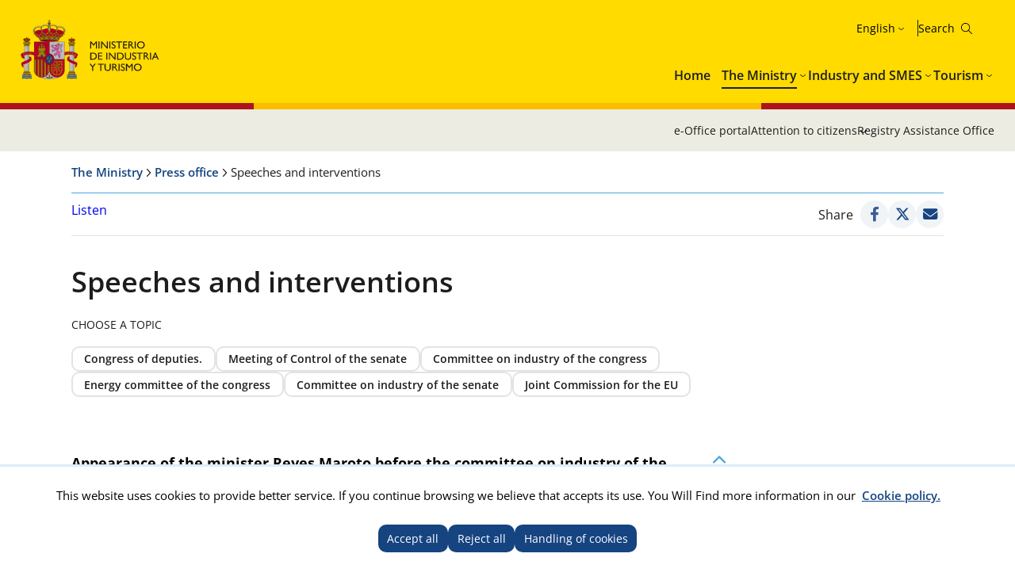

--- FILE ---
content_type: text/html; charset=utf-8
request_url: https://www.mintur.gob.es/en-us/GabinetePrensa/CongresoySenado/Paginas/ListadoDiscursosCongresoSenado.aspx
body_size: 21051
content:


<!doctype html>

<!--[if lt IE 7]>       <html class="no-js lt-ie9 lt-ie8 lt-ie7" lang="en"> <![endif]--> <!--[if IE 7]>          <html class="no-js lt-ie9 lt-ie8" lang="en"> <![endif]--> <!--[if IE 8]>          <html class="no-js lt-ie9" lang="en"> <![endif]--> <!--[if IE 9]>          <html class="no-js ie9" lang="en"> <![endif]--> <!--[if gt IE 9]><!-->  <html class="no-js" lang="en"> <!--<![endif]-->

<head>
<meta name='Faro' content='Faro_Portal' ><meta name='ContiSyncro' content='01/12/2025 21:49:30' ><link title="home" href="/en-us/Paginas/index.aspx" rel="home" /><link title="index" href="/en-us/Paginas/mapaweb.aspx" rel="index" /><link title="author" href="/en-us/servicios/AtencionCiudadano/Paginas/AtencionCiudadano.aspx#contacto" rel="author" /><link title="search" href="/en-us/Paginas/resultados-busqueda.aspx" rel="search" /><link title="contents" href="/en-us/#menu-principal" rel="contents" /><link title="shortcut icon" href="/_layouts/15/images/Ministerio/favicon.ico" rel="shortcut icon" /><meta name='description' content='Textos de las comparecencias ante el congreso y el senado del ministro de Industria, Turismo y Comercio
' ><meta name='autor' content='Ministry of industry and tourism '><meta name='keywords' content='' ><meta http-equiv='Content-Type' content='text/html;charset=utf-8' />
<!-- Google tag (gtag.js) -->
<script async src="https://www.googletagmanager.com/gtag/js?id=G-HQFN88SMB3"></script>
<script>
  if (document.cookie.includes("displayCookieConsent=y")) {
            window.dataLayer = window.dataLayer || [];
            function gtag() { dataLayer.push(arguments); }
            gtag('js', new Date());
 
            gtag('config', '_ga_HQFN88SMB3');
            
        } else {

            if (document.cookie.includes("_ga_HQFN88SMB3")) {
                document.cookie = "_ga_HQFN88SMB3=; expires=Thu, 01 Jan 1970 00:00:00 UTC; path=/; domain=.mintur.gob.es;";
            }
            if (document.cookie.includes("_ga_D0DR1W8ESR")) {
                document.cookie = "_ga_D0DR1W8ESR=; expires=Thu, 01 Jan 1970 00:00:00 UTC; path=/; domain=.mintur.gob.es;";}
                
            if (document.cookie.includes("_gat_UA-5799562-11")) {
                document.cookie = "_gat_UA-5799562-11=; expires=Thu, 01 Jan 1970 00:00:00 UTC; path=/; domain=.mintur.gob.es;";}
		}
		</script>
<!-- Google Tag Manager -->

<script>
if (document.cookie.includes("displayCookieConsent=y")) {
(function(w,d,s,l,i){w[l]=w[l]||[];w[l].push({'gtm.start':
new Date().getTime(),event:'gtm.js'});var f=d.getElementsByTagName(s)[0],
j=d.createElement(s),dl=l!='dataLayer'?'&l='+l:'';j.async=true;j.src=
'https://www.googletagmanager.com/gtm.js?id='+i+dl;f.parentNode.insertBefore(j,f);
})(window,document,'script','dataLayer','GTM-MB6HRRR');}
else {

            if (document.cookie.includes("_ga_D0DR1W8ESR")) {
                document.cookie = "_ga_D0DR1W8ESR=; expires=Thu, 01 Jan 1970 00:00:00 UTC; path=/; domain=.mintur.gob.es;";}
                
            if (document.cookie.includes("_gat_UA-5799562-11")) {
                document.cookie = "_gat_UA-5799562-11=; expires=Thu, 01 Jan 1970 00:00:00 UTC; path=/; domain=.mintur.gob.es;";}
                }
</script>
<!-- End Google Tag Manager -->

    

    <!--  Meta específico para Móviles -->
    <meta name="viewport" content="width=device-width, initial-scale=1.0"/>
          
	
    
	<title> Ministry of industry and tourism  - Speeches and interventions </title>

    <!-- Favicon:Start -->
    <link rel="icon" href="/_layouts/15/images/Ministerio/favicon.ico"/>
	<!-- Favicon:End -->    
    
    <link rel="stylesheet" href="https://fonts.googleapis.com/css2?family=Material+Symbols+Outlined">   	
	<link href='https://fonts.googleapis.com/css?family=Open+Sans:400,600,800' rel='stylesheet'><link href='https://fonts.googleapis.com/css?family=Lora:400,400i,700,700i' rel='stylesheet'><link href='/Style%20Library/estilo-mintur.css' type='text/css' rel='stylesheet' /><link href='/Style%20Library/_buscador-autocompletado_pangea.css' type='text/css' rel='stylesheet' />
        
    <!-- JQuery -->
    <script src='https://ajax.googleapis.com/ajax/libs/jquery/1.12.0/jquery.min.js' type='text/javascript' ></script>

	
	


<script src="//cdn1.readspeaker.com/script/12264/webReader/webReader.js?pids=wr&dload=DocReader.AutoAdd" type="text/javascript" id="rs_req_Init"></script>
	<script type="text/javascript">
		<!--
    window.rsDocReaderConf = { lang: 'es_es' };
		//-->
    </script>
<script type="text/javascript" src="/Style%20Library/js/sugerenciasBuscador.js" ></script>

<meta name="google-site-verification" content="CSaoRXfmDbx2YTXfNyIYDhQvlE2u-UYeMltXbLyqdDI" />
</head>
<body>

<!-- Google Tag Manager (noscript) -->
<noscript><iframe src="https://www.googletagmanager.com/ns.html?id=GTM-MB6HRRR"
height="0" width="0" style="display:none;visibility:hidden"></iframe></noscript>
<!-- End Google Tag Manager (noscript) -->
		<!-- Cookies Control -->
	
<body>
	<a accesskey="S" href="#contenido" title="Go directly to content [Alt + s]." class="visuallyhidden">Go directly to content</a>

    <!-- ===== SP Form  =========================================================================== -->	
	<form method="post" action="./ListadoDiscursosCongresoSenado.aspx" onsubmit="javascript:return WebForm_OnSubmit();" id="aspnetForm">
<div class="aspNetHidden">
<input type="hidden" name="_wpcmWpid" id="_wpcmWpid" value="" />
<input type="hidden" name="wpcmVal" id="wpcmVal" value="" />
<input type="hidden" name="MSOWebPartPage_PostbackSource" id="MSOWebPartPage_PostbackSource" value="" />
<input type="hidden" name="MSOTlPn_SelectedWpId" id="MSOTlPn_SelectedWpId" value="" />
<input type="hidden" name="MSOTlPn_View" id="MSOTlPn_View" value="0" />
<input type="hidden" name="MSOTlPn_ShowSettings" id="MSOTlPn_ShowSettings" value="False" />
<input type="hidden" name="MSOGallery_SelectedLibrary" id="MSOGallery_SelectedLibrary" value="" />
<input type="hidden" name="MSOGallery_FilterString" id="MSOGallery_FilterString" value="" />
<input type="hidden" name="MSOTlPn_Button" id="MSOTlPn_Button" value="none" />
<input type="hidden" name="__EVENTTARGET" id="__EVENTTARGET" value="" />
<input type="hidden" name="__EVENTARGUMENT" id="__EVENTARGUMENT" value="" />
<input type="hidden" name="__REQUESTDIGEST" id="__REQUESTDIGEST" value="noDigest" />
<input type="hidden" name="MSOSPWebPartManager_DisplayModeName" id="MSOSPWebPartManager_DisplayModeName" value="Browse" />
<input type="hidden" name="MSOSPWebPartManager_ExitingDesignMode" id="MSOSPWebPartManager_ExitingDesignMode" value="false" />
<input type="hidden" name="MSOWebPartPage_Shared" id="MSOWebPartPage_Shared" value="" />
<input type="hidden" name="MSOLayout_LayoutChanges" id="MSOLayout_LayoutChanges" value="" />
<input type="hidden" name="MSOLayout_InDesignMode" id="MSOLayout_InDesignMode" value="" />
<input type="hidden" name="MSOSPWebPartManager_OldDisplayModeName" id="MSOSPWebPartManager_OldDisplayModeName" value="Browse" />
<input type="hidden" name="MSOSPWebPartManager_StartWebPartEditingName" id="MSOSPWebPartManager_StartWebPartEditingName" value="false" />
<input type="hidden" name="MSOSPWebPartManager_EndWebPartEditing" id="MSOSPWebPartManager_EndWebPartEditing" value="false" />
<input type="hidden" name="__VIEWSTATE" id="__VIEWSTATE" value="/wEPDwUBMGRk2EoCfo7a+MMEiyKI7Al9hJbLRA1c3CpX603uxX+TRQE=" />
</div>

<script type="text/javascript">
//<![CDATA[
var theForm = document.forms['aspnetForm'];
if (!theForm) {
    theForm = document.aspnetForm;
}
function __doPostBack(eventTarget, eventArgument) {
    if (!theForm.onsubmit || (theForm.onsubmit() != false)) {
        theForm.__EVENTTARGET.value = eventTarget;
        theForm.__EVENTARGUMENT.value = eventArgument;
        theForm.submit();
    }
}
//]]>
</script>


<script src="/WebResource.axd?d=luJobjnyEIjCuKeWgpA8m5x7H8t3jxupaArJOOFJQcDrr6VkCo26UMmuTK0kNgXsDehuOy8YZ6iWca72LGRJzfxN_A08kIRpviPdhn85I2Y1&amp;t=638901608248157332" type="text/javascript"></script>


<script type="text/javascript">
//<![CDATA[
var MSOWebPartPageFormName = 'aspnetForm';
var g_presenceEnabled = true;
var g_wsaEnabled = false;

var g_correlationId = '2010dfa1-dfec-4024-ce5f-da037ec4413f';
var g_wsaQoSEnabled = false;
var g_wsaQoSDataPoints = [];
var g_wsaRUMEnabled = false;
var g_wsaLCID = 3082;
var g_wsaListTemplateId = 850;
var g_wsaSiteTemplateId = 'CMSPUBLISHING#0';
var _spPageContextInfo={"webServerRelativeUrl":"/en-us/GabinetePrensa/CongresoySenado","webAbsoluteUrl":"http://www.mintur.gob.es/en-us/GabinetePrensa/CongresoySenado","viewId":"","listId":"{217493df-0c15-4dce-9a5d-684aa8c921be}","listPermsMask":{"High":16,"Low":196673},"listUrl":"/en-us/GabinetePrensa/CongresoySenado/Paginas","listTitle":"Páginas","listBaseTemplate":850,"viewOnlyExperienceEnabled":false,"blockDownloadsExperienceEnabled":false,"idleSessionSignOutEnabled":false,"cdnPrefix":"","siteAbsoluteUrl":"http://www.mintur.gob.es","siteId":"{d20f3a36-cc02-4339-9948-e24b4eedf2e0}","showNGSCDialogForSyncOnTS":false,"supportPoundStorePath":true,"supportPercentStorePath":true,"siteSubscriptionId":null,"CustomMarkupInCalculatedFieldDisabled":true,"AllowCustomMarkupInCalculatedField":false,"isSPO":false,"farmLabel":null,"serverRequestPath":"/en-us/GabinetePrensa/CongresoySenado/Paginas/ListadoDiscursosCongresoSenado.aspx","layoutsUrl":"_layouts/15","webId":"{584ff00c-abfb-47ed-92f0-dab90e1682ad}","webTitle":"Speeches and interventions","webTemplate":"39","webTemplateConfiguration":"CMSPUBLISHING#0","webDescription":"","tenantAppVersion":"1503741043","isAppWeb":false,"webLogoUrl":"_layouts/15/images/siteicon.png","webLanguage":3082,"currentLanguage":3082,"currentUICultureName":"es-ES","currentCultureName":"en-US","currentCultureLCID":1033,"env":null,"nid":0,"fid":0,"serverTime":"2025-12-02T11:31:46.5715367Z","siteClientTag":"631$$16.0.10417.20047","crossDomainPhotosEnabled":false,"openInClient":false,"Has2019Era":true,"webUIVersion":15,"webPermMasks":{"High":16,"Low":196673},"pageListId":"{217493df-0c15-4dce-9a5d-684aa8c921be}","pageItemId":2,"pagePermsMask":{"High":16,"Low":196673},"pagePersonalizationScope":1,"userEmail":"","userId":0,"userLoginName":null,"userDisplayName":null,"isAnonymousUser":true,"isAnonymousGuestUser":false,"isEmailAuthenticationGuestUser":false,"isExternalGuestUser":false,"systemUserKey":null,"alertsEnabled":true,"siteServerRelativeUrl":"/","allowSilverlightPrompt":"True","themeCacheToken":"/en-us/GabinetePrensa/CongresoySenado::16:","themedCssFolderUrl":null,"themedImageFileNames":null,"modernThemingEnabled":true,"isSiteAdmin":false,"ExpFeatures":[480216468,1884350801,1158731092,62197791,538521105,335811073,4194306,34614301,268500996,-1946025984,28445328,-2147475455,134291456,65536,288,950272,1282,808326148,134217873,0,0,-1073217536,545285252,18350656,-467402752,6291457,-2147483644,1074794496,-1728053184,1845537108,622628,4102,0,0,0,0,0,0,0,0,0,0,0,0,0,0,0],"killSwitches":{},"InternalValidAuthorities":["webminedicion.mityc.age","www.mintur.gob.es","www.mintur.gob.es"],"CorrelationId":"2010dfa1-dfec-4024-ce5f-da037ec4413f","hasManageWebPermissions":false,"isNoScriptEnabled":false,"groupId":null,"groupHasHomepage":true,"groupHasQuickLaunchConversationsLink":false,"departmentId":null,"hubSiteId":null,"hasPendingWebTemplateExtension":false,"isHubSite":false,"isWebWelcomePage":true,"siteClassification":"","hideSyncButtonOnODB":false,"showNGSCDialogForSyncOnODB":false,"sitePagesEnabled":false,"sitePagesFeatureVersion":0,"DesignPackageId":"00000000-0000-0000-0000-000000000000","groupType":null,"groupColor":"#ee0410","siteColor":"#ee0410","headerEmphasis":0,"navigationInfo":null,"guestsEnabled":false,"MenuData":{"SignInUrl":"/en-us/GabinetePrensa/CongresoySenado/_layouts/15/Authenticate.aspx?Source=%2Fen%2Dus%2FGabinetePrensa%2FCongresoySenado%2FPaginas%2FListadoDiscursosCongresoSenado%2Easpx"},"RecycleBinItemCount":-1,"PublishingFeatureOn":true,"PreviewFeaturesEnabled":false,"disableAppViews":false,"disableFlows":false,"serverRedirectedUrl":null,"formDigestValue":"0x827B7101C1A1086792A743D2A30C690E2B31D9D9364D1748F2277703C115370AC20C4013EAC8B636D2BA6C03AB2C87CD3084A08038B1521E9F3FC2A5EE1B9D55,02 Dec 2025 11:31:46 -0000","maximumFileSize":10240,"formDigestTimeoutSeconds":1800,"canUserCreateMicrosoftForm":false,"canUserCreateVisioDrawing":true,"readOnlyState":null,"isTenantDevSite":false,"preferUserTimeZone":false,"userTimeZoneData":null,"userTime24":false,"userFirstDayOfWeek":null,"webTimeZoneData":null,"webTime24":false,"webFirstDayOfWeek":null,"isSelfServiceSiteCreationEnabled":null,"alternateWebAppHost":"","aadTenantId":"","aadUserId":"","aadInstanceUrl":"","msGraphEndpointUrl":"https://","allowInfectedDownload":true};_spPageContextInfo.updateFormDigestPageLoaded=new Date();_spPageContextInfo.clientServerTimeDelta=new Date(_spPageContextInfo.serverTime)-new Date();if(typeof(define)=='function'){define('SPPageContextInfo',[],function(){return _spPageContextInfo;});}//]]>
</script>
<script type="text/javascript" src="/_layouts/15/3082/initstrings.js?rev=UfGKWx68Yr6Dm9uaspNANQ%3D%3DTAG0"></script><script type="text/javascript" src="/_layouts/15/init.js?rev=43Sx2DP4yMZETy9D7xWUaA%3D%3DTAG0"></script>
<script type="text/javascript">
//<![CDATA[
var L_Menu_BaseUrl="/en-us/GabinetePrensa/CongresoySenado";
var L_Menu_LCID="3082";
var L_Menu_SiteTheme="null";
//]]>
</script>

<script src="/WebResource.axd?d=[base64]&amp;t=638693536022286921" type="text/javascript"></script>
<script type="text/javascript">
//<![CDATA[
$(document).ready(function () {Ministerio.buscador.init('Search the site','toggle');});//]]>
</script>

<script src="/WebResource.axd?d=[base64]&amp;t=638980274529144092" type="text/javascript"></script>
<script src="/WebResource.axd?d=[base64]&amp;t=638980274529144092" type="text/javascript"></script>
<script src="/ScriptResource.axd?d=ySXAhW9QGUgiy1tS7iPU0qtSKo720s1tZhsFNWZBe6y31k28o_vw072RYQwRy4RS4N5spyxq90EWKW4Vn2DeLvWtIWsu_as18VJifmJV8cefroDTOddk5sNDdtZM3XKW1WhVQiNZ7BwLbtKY67-X5A3PuBs8vAk1Lb2bkVMOaBaDkhsHF2MCjWFNxXX-iIwU0&amp;t=5c0e0825" type="text/javascript"></script>
<script src="/ScriptResource.axd?d=FyjubSEB2EGNHl-ySuIMjHJdjE7rIbD0Xjhd9k7vgvmDfmuQRQ3ANJvimQacoWsbdhnXC5M0ui_giyxDvLuVI9QPNDqJMoee10Hn9EyzqvLyTEgzU2r4fvUJiLxWMr_Rwk6r2jidIR7Y_sJVabG6Hg-6DFlsB8Y82NHGM7dJViJU1AWwQ9tgnBtklyGj7HjG0&amp;t=5c0e0825" type="text/javascript"></script>
<script type="text/javascript">
//<![CDATA[
function WebForm_OnSubmit() {
UpdateFormDigest('\u002fen-us\u002fGabinetePrensa\u002fCongresoySenado', 1440000);if (typeof(_spFormOnSubmitWrapper) != 'undefined') {return _spFormOnSubmitWrapper();} else {return true;};
return true;
}
//]]>
</script>

<div class="aspNetHidden">

	<input type="hidden" name="__VIEWSTATEGENERATOR" id="__VIEWSTATEGENERATOR" value="C2B5A99E" />
</div>

    <!-- ===== STARTER: ScriptManager ===================================================== -->
	<script type="text/javascript">
//<![CDATA[
Sys.WebForms.PageRequestManager._initialize('ctl00$ScriptManager', 'aspnetForm', [], [], [], 90, 'ctl00');
//]]>
</script>

    
    
<script type="text/javascript">RegisterSod("require.js", "\u002f_layouts\u002f15\u002frequire.js?rev=bv3fWJhk0uFGpVwBxnZKNQ\u00253D\u00253DTAG0");</script>
<script type="text/javascript">
//<![CDATA[
var _spFormDigestRefreshInterval = 1440000;var _fV4UI = true;//]]>
</script>
<script type="text/javascript">RegisterSod("browserScript", "\u002f_layouts\u002f15\u002fie55up.js?rev=ZpM7TFNBAQF52LlkwgM\u00252BBA\u00253D\u00253DTAG0");RegisterSodDep("browserScript", "strings.js");</script>
<script type="text/javascript">
//<![CDATA[
var __wpmExportWarning='Este elemento Web se ha personalizado. En consecuencia, una o más propiedades del elemento Web podrían contener información confidencial. Asegúrese de que las propiedades contienen información segura para que otros la lean. Después de expandir este elemento Web, vea las propiedades en el archivo de descripción del elemento Web (.WebPart) utilizando un editor de texto como Microsoft Notepad.';var __wpmCloseProviderWarning='Está a punto de cerrar este elemento Web. Actualmente está proporcionando datos a otros elementos Web y estas conexiones se eliminará si se cierra este elemento Web. Para cerrar el elemento Web, haga clic en Aceptar. Para conservarlo, haga clic en Cancelar.';var __wpmDeleteWarning='Está a punto de eliminar de manera definitiva este elemento Web. ¿Confirma que desea hacerlo? Para eliminar este elemento Web, haga clic en Aceptar. Para conservarlo, haga clic en Cancelar.';$(document).ready(function () {$('.menu-idiomas-institucional > button').text('English')});//]]>
</script>
</form>

	<!-- ===== STARTER: Web Part Manager  ============================================================================================= -->
	

    
		
	<div class="container">
	<!-- Cabecera:Start -->
		<header role="banner" id="site-header" class="institucional">
			<div class="main-header">
				<a accesskey="S" href="#contenido" title="Ir directamente al contenido (Atajo de teclado:S)." class="skip-to-content-link">Ir al contenido</a>
				<div class="container-maxwidth">
				<div class="container-header">
				<div class="nombre-app-institucional">
					<div class="logo-institucional">
								<h1>
									<a href="https://www.mintur.gob.es/en-us" accesskey="0" title="Go to the Beginning (teclado:1 shortcut)."> <img src="/SiteCollectionImages/logo-MICT.svg" alt="Ministry of industry and tourism"/></a>
									<!--<a class="logo-secundary" href="" target="_blank"  title="" rel="noopener noreferrer"><img src="" alt=""></a>-->
								</h1> 
							</div>
					</div>
					<div class="navegation-container">
						<div class="utility-container">
							<nav class="menu-idiomas-institucional">
								<button class="bt-dropdown">Castellano</button>
									<div class="dropdown-content">
										<ul>
<li><a hreflang='es' lang='es' title='es-es' href='/es-es/gabineteprensa/congresoysenado/paginas/listadodiscursoscongresosenado.aspx'>Castellano</a></li>
<li><a hreflang='ca' lang='ca' title='ca-es' href='/ca-es/gabineteprensa/congresoysenado/paginas/listadodiscursoscongresosenado.aspx'>Català</a></li>
<li><a hreflang='gl' lang='gl' title='gl-es' href='/gl-es/gabineteprensa/congresoysenado/paginas/listadodiscursoscongresosenado.aspx'>Galego</a></li>
<li><a hreflang='eu' lang='eu' title='eu-es' href='/eu-es/gabineteprensa/congresoysenado/paginas/listadodiscursoscongresosenado.aspx'>Euskera</a></li>
<li><a hreflang='en' lang='en' title='en-us' href='/en-us/gabineteprensa/congresoysenado/paginas/listadodiscursoscongresosenado.aspx'>English</a></li>
<li><a hreflang='va' lang='va' title='va-es' href='/va-es/gabineteprensa/congresoysenado/paginas/listadodiscursoscongresosenado.aspx'>Valencià</a></li>
</ul>
 
									</div>
							</nav>
							<div class="buscador-institucional">
								
 
<div class="menu-bt-lupa search-toggle">
</div>

<div class="fondo-buscar search-area" id="divBuscadorInstitucional">
    <form method='POST' action='/en-us/Paginas/resultados-busqueda.aspx' >
        <label for="ks"><span id="lblBuscar">Buscar</span></label>
        <input type="search" class="menu-texto-buscar" placeholder="ph" accesskey="4" name="ks" id="ks" />
        <input type="submit" class="menu-boton-buscar" name="boton-busqueda" id="boton-busqueda" onclick="disableButtonWebPart = true;">
    </form>
</div>
							</div>
						</div>
						<!-- Menú de Navegación:Start -->	
						<nav id="menu-principal-institucional">
							<ul class="slimmenu">
<li>
<a href="https://www.mintur.gob.es/en-us/Paginas/index.aspx">Home</a>
</li>
<li>
<a href="https://www.mintur.gob.es/en-us/Paginas/ministerio.aspx">The Ministry</a>
<div class="mega-menu">
<div class="mega-menu-container">
<ul>
<li>
<a href="https://www.mintur.gob.es/en-us/ministro">Minister</a>
</li>
<li>
<a href="https://www.mintur.gob.es/en-us/organizacion">Organization</a>
<ul>
<li>
<a href="https://www.mintur.gob.es/en-us/organizacion/funcionescompetencias">Functions and Competencies</a>
</li>
<li>
<a href="https://www.mintur.gob.es/en-us/organizacion/organigrama">Organization chart</a>
</li>
<li>
<a href="https://www.mintur.gob.es/en-us/organizacion/organismos">Agencies</a>
</li>
<li>
<a href="https://www.mintur.gob.es/en-us/organizacion/igualdad">Gender equality</a>
</li>
<li>
<a href="https://www.mintur.gob.es/en-us/Organizacion/historia-mintur">History of the Ministry of Industry and Tourism</a>
</li>
</ul>
</li>
<li>
<a href="https://www.mintur.gob.es/en-us/paginas/ayudas.aspx">Aid</a>
</li>
<li>
<a href="https://www.mintur.gob.es/en-us/gabineteprensa">Press office</a><ul><li><a href="https://www.mintur.gob.es/en-us/gabineteprensa/notasprensa">Press releases</a>
</li>
<li>
<a href="https://www.mintur.gob.es/en-us/gabineteprensa/convocatorias">Calls for the press</a>
</li>
<li>
<a href="https://www.mintur.gob.es/en-us/gabineteprensa/departamentocomunicacion">Department of communication</a>
</li>
<li>
<a href="https://www.mintur.gob.es/en-us/gabineteprensa/congresoysenado">Speeches and interventions</a>
</li>
<li>
<a href="https://www.mintur.gob.es/en-us/gabineteprensa/fototeca">Photos</a>
</li>
</ul>
</li>
<li>
<a href="https://www.mintur.gob.es/en-us/publicaciones">Publications</a>
</li>
<li><a href="https://www.mintur.gob.es/en-us/servicios">Services</a><ul><li><a href="https://www.mintur.gob.es/en-us/servicios/AtencionCiudadano/">Public</a>
</li>
<li><a href="https://www.mintur.gob.es/en-us/servicios/Paginas/OAMR-Registro-General.aspx">OAMR - General Registry</a>
</li>
<li><a href="https://www.mintur.gob.es/en-us/servicios/canal-informante/">Informant Channel</a>
</li>
<li><a href="https://www.mintur.gob.es/en-us/servicios/AyudasPublicas/">Subsidies, scholarships and awards</a>
</li>
<li><a href="https://contrataciondelestado.es/wps/portal/!ut/p/b0/Dcq7DoAgDEDRT-qsiYOPRDdHpVvFQhqwEIJ-v2z3JBcQTkClTzxVSUqx2dzMOYqGPnNxEuektVAlrQwHIOB7iSXb9r140tZgaFrT5rpgFj9Afp7xBy_iOXI!/">Bids</a>
</li>
<li><a href="https://www.mintur.gob.es/en-us/servicios/empleo/">Employment</a>
</li>
<li><a href="https://www.mintur.gob.es/en-us/servicios/Documentacion/Paginas/documentacion-publicaciones.aspx">Documentation and publications</a>
</li>
</ul>
</li>
<li><a href="https://www.mintur.gob.es/en-us/indicadoresyestadisticas">Statistics and reports</a><ul><li><a href="https://www.mintur.gob.es/en-us/indicadoresyestadisticas/paginas/datostemp.aspx">Statistical bulletin of the Ministry</a>
</li>
<li><a href="https://www.mintur.gob.es/en-us/indicadoresyestadisticas/paginas/presentaciones_sectoriales.aspx">Sectoral presentations</a>
</li>
<li><a href="https://www.mintur.gob.es/en-us/indicadoresyestadisticas/paginas/fichas_sectoriales.aspx">Sectoral sheets</a>
</li>
<li><a href="https://sedeaplicaciones.serviciosmin.gob.es/Badase/">Database of series</a>
</li>
<li><a href="https://www.mintur.gob.es/en-us/indicadoresyestadisticas/paginas/informes.aspx">Reports</a>
</li>
</ul>
</li>
<li>
<a href="https://sede.serviciosmin.gob.es/en-us/Paginas/Index.aspx">E-Office portal</a>
</li>
<li>
<a href="https://www.mintur.gob.es/en-us/gobierno-abierto">Open Government</a><ul><li><a href="https://www.mintur.gob.es/en-us/gobierno-abierto/semana_abierta_administracion-2025">2025 Open Administration Week</a>
</li>
<li>
<a href="https://www.mintur.gob.es/en-us/gobierno-abierto/paginas/transparencia.aspx">Transparency</a>
</li>
<li>
<a href="https://www.mintur.gob.es/en-us/gobierno-abierto/paginas/datos-abiertos.aspx">Open Data</a>
</li>
<li>
<a href="https://www.mintur.gob.es/en-us/gobierno-abierto/paginas/participacion-publica.aspx">Public Participation</a>
</li>
</ul>
</li>
<li>
<a href="https://www.mintur.gob.es/en-us/recuperacion-transformacion-resiliencia">Recovery Plan, transformation and Resilience</a><ul><li><a href="https://www.mintur.gob.es/en-us/recuperacion-transformacion-resiliencia/paginas/perte.aspx">PERTE VEC</a>
</li>
<li>
<a href="https://www.mintur.gob.es/en-us/recuperacion-transformacion-resiliencia/paginas/perte-agro.aspx">PERTE AGRO</a>
</li>
<li>
<a href="https://www.mintur.gob.es/en-us/recuperacion-transformacion-resiliencia/paginas/perte-naval.aspx">PERTE NAVAL</a>
</li>
<li>
<a href="https://www.mintur.gob.es/en-us/recuperacion-transformacion-resiliencia/paginas/experiencias-turismo-espana.aspx">Experiences Tourism Spain</a>
</li>
<li>
<a href="https://www.mintur.gob.es/en-us/recuperacion-transformacion-resiliencia/paginas/buzon-de-denuncias.aspx">Complaint mailbox</a>
</li>
<li>
<a href="https://www.mintur.gob.es/en-us/recuperacion-transformacion-resiliencia/paginas/perte-descarbonizacion.aspx">PERTE Industrial Decarbonisation</a>
</li>
<li>
<a href="https://www.mintur.gob.es/en-us/recuperacion-transformacion-resiliencia/paginas/el-gobierno-tiene-la-intencion-de-poner-a-disposicion-una-linea-de-avales-de-al-menos-150m€-.aspx">The government is looking for a line of collateral in at least 150 M€</a>
</li>
<li>
<a href="https://www.mintur.gob.es/en-us/recuperacion-transformacion-resiliencia/paginas/webinar-perte-vec-20230614.aspx">PERTE VEC Webinar</a>
</li>
<li>
<a href="https://www.mintur.gob.es/en-us/recuperacion-transformacion-resiliencia/paginas/presentaciones-junio-2023.aspx">PERTE VEC presentations</a>
</li>
<li>
<a href="https://www.mintur.gob.es/en-us/recuperacion-transformacion-resiliencia/paginas/webinar-1-2024.aspx">PERTE Industrial Decarbonisation Webinar</a>
</li>
<li>
<a href="https://www.mintur.gob.es/en-us/recuperacion-transformacion-resiliencia/paginas/webinar-perte-descarbonizacion.aspx">PERTE Industrial Decarbonisation Webinar</a>
</li>
</ul>
</li>
<li>
	<a href="https://www.mintur.gob.es/en-us/brexit">Brexit</a>
</li>
<li>
	<a href="https://www.mintur.gob.es/en-us/covid-19">COVID-19</a>
	<ul>
		<li><a href="https://www.mintur.gob.es/en-us/covid-19/industria">Impact on industry and SMES</a></li>
		<li><a href="https://www.mintur.gob.es/en-us/covid-19/comercio">Impact on Commerce sector</a></li>
		<li><a href="https://www.mintur.gob.es/en-us/covid-19/turismo">Impact on Tourism sector</a></li>
</ul>
</li>
<li><a href="https://www.mintur.gob.es/en-us/actuaciones_institucionales">Institutional proceedings</a>
	<ul>
		<li><a href="https://www.mintur.gob.es/en-us/actuaciones_institucionales/paginas/declaracion-institucional-dia-propiedad-industrial.aspx">Institutional declaration on the occasion of world Industrial Property</a></li>
	</ul>
</li>
<li><a href="https://www.mintur.gob.es/en-us/paginas/redessocialesyblogs.aspx">Social networks and blogs</a></li>
<li><a href="https://www.mintur.gob.es/en-us/proteccion-datos">Protection of personal data</a><ul>
	<li><a href="https://www.mintur.gob.es/en-us/proteccion-datos/paginas/registro-actividades-tratamiento-datos.aspx">Registration of personal data processing activities</a>
</li>
</ul>
</li><li><a href="https://www.mintur.gob.es/en-us/infodana">Info DANA</a><ul><li><a href="https://www.mintur.gob.es/en-us/infodana/paginas/otras-medidas.aspx">Other measures</a>
</li><li><a href="https://www.mintur.gob.es/en-us/infodana/paginas/plan-reinicia-auto.aspx">Plan Reinicia Auto+</a>
</li><li><a href="https://www.mintur.gob.es/en-us/infodana/paginas/reinicia-fepyme-dana.aspx">Reinicia Auto+ FEPYME DANA</a>
</li><li><a href="https://www.mintur.gob.es/en-us/infodana/paginas/reinicia-faiip-dana.aspx">Reinicia Auto+ FAIIP DANA</a>
</li><li><a href="https://www.mintur.gob.es/en-us/infodana/paginas/reinicia-focit-dana.aspx">Reinicia Auto+ FOCIT DANA</a>
</li>
</ul>
</li>
</ul>
</div>
</div>
</li><li><a href="https://industria.gob.es/es-es">Industry and SMES</a><div class="mega-menu"><div class="mega-menu-container"><ul><li><a href="https://industria.gob.es/en-us/secretariageneral">Secretariat-General</a><ul><li><a href="https://industria.gob.es/en-us/secretariageneral/paginas/funcionescompetencias.aspx">Functions and Competencies</a>
</li><li><a href="https://industria.gob.es/en-us/secretariageneral/paginas/organigrama.aspx">Organization chart</a>
</li><li><a href="https://industria.gob.es/en-us/secretariageneral/paginas/organismos.aspx">Agencies</a>
</li>
</ul>
</li><li><a href="https://industria.gob.es/en-us/servicios">Services</a><ul><li><a href="https://www.mincotur.gob.es/en-us/indicadoresyestadisticas/paginas/fichas_sectoriales.aspx">Sectoral indicators</a>
</li><li><a href="https://industria.gob.es/en-us/servicios/calidad">Consultations on industrial quality and safety</a>
</li><li><a href="https://industria.gob.es/en-us/servicios/estrategia-impulso-vehiculo-energias-alternativas">Strategy to promote vehicles with alternative energies</a>
</li><li><a href="https://industria.gob.es/sector-naval/paginas/index.aspx">Shipbuilding Sector</a>
</li><li><a href="https://industria.gob.es/en-us/servicios/paginas/marco-accion-nacional-energias-alternativas-transporte.aspx">Spanish national action framework for alternative energies in transport</a>
</li><li><a href="https://industria.gob.es/en-us/servicios/paginas/agendas-sectoriales.aspx">Sectoral Agendas</a>
</li><li><a href="https://industria.gob.es/en-us/servicios/paginas/marco-estrategico-politica-pyme.aspx">Strategic framework on SMEs policy</a>
</li><li><a href="https://industria.gob.es/en-us/servicios/paginas/plan-estrategico-apoyo-integral-sector-automocion.aspx">Strategic Plan for comprehensive support for the automotive sector</a>
</li>
</ul>
</li><li><a href="https://industria.gob.es/en-us/estadisticas">Statistics and reports</a><ul><li><a href="https://industria.gob.es/en-us/estadisticas/paginas/encuesta-coyuntura.aspx">Survey of Industrial Juncture</a>
</li><li><a href="https://www.mintur.gob.es/en-us/indicadoresyestadisticas/industria/encuestacoyuntura/paginas/encuesta-coyuntura.aspx">Business survey of the Construction Sector</a>
</li><li><a href="https://industria.gob.es/en-us/estadisticas/paginas/encuesta-vehiculos.aspx">Statistics on the manufacture of automobiles and bicycles</a>
</li><li><a href="https://industria.gob.es/en-us/estadisticas/paginas/estadistica-cemento.aspx">Cement statistics</a>
</li><li><a href="https://industria.gob.es/en-us/estadisticas/paginas/estadisticas-y-publicaciones-sobre-pyme.aspx">Statistics on SMEs and publications</a>
</li>
</ul>
</li><li><a href="https://sede.serviciosmin.gob.es/en-us/procedimientoselectronicos/paginas/listado-procedimientos.aspx?od=5">Procedures on the E-office</a>
</li><li><a href="http://www.mintur.gob.es/portalayudas/paginas/convocatorias-ayudas.aspx?cg=secretar%c3%ada%20general%20de%20industria%20y%20de%20la%20peque%c3%b1a%20y%20mediana%20empresa">Aids</a>
</li><li><a href="https://industria.gob.es/en-us/participacion_publica">Public participation</a>
</li><li><a href="https://industria.gob.es/en-us/brexit">Brexit Industry</a>
</li><li class="areas-interes"><a href="https://industria.gob.es/en-us/Paginas/lista-areas-interes.aspx">Areas of interest</a><ul><li><a href="https://industria.gob.es/anpaq/">National authority for the prohibition of chemical weapons</a>
</li><li><a href="https://industria.gob.es/calidad-industrial/">Industrial quality and safety</a>
</li><li><a href="https://ipyme.org/es-es/politicasymedidas/consejo-estatal/Paginas/default.aspx">The State Council of SMEs</a>
</li><li><a href="https://industria.gob.es/giaveh/">Integrated management of vehicle Applications (GIAVEH)</a>
</li><li><a href="https://industria.gob.es/premios-moda/">National fashion Awards</a>
</li><li><a href="https://industria.gob.es/registros-industriales/">Industrial records</a>
</li><li><a href="https://industria.gob.es/renove/paginas/index.aspx">Plan RENOVE</a>
</li><li><a href="https://www.industriaconectada40.gob.es/premios/paginas/premios.aspx">National Awards Connected Industry 4.0</a>
</li>
<li>
<a href="https://industria.gob.es/premios-nacionales-bien-hecho/Paginas/default.aspx">National Awards for industry: "Well done in Spain"</a>
</li>
</ul>
</li>
</ul>
</div>
</div>
</li><li><a href="https://turismo.gob.es/es-es">Tourism</a><div class="mega-menu"><div class="mega-menu-container"><ul><li><a href="https://turismo.gob.es/en-us/secretariadeestado">Secretariat of State</a><ul><li><a href="https://turismo.gob.es/en-us/secretariadeestado/paginas/funcionesycompetencias.aspx">Functions and Competencies</a>
</li><li><a href="https://turismo.gob.es/en-us/secretariadeestado/paginas/organigrama.aspx">Organization chart</a>
</li><li><a href="https://turismo.gob.es/en-us/secretariadeestado/paginas/organismos.aspx">Agencies</a>
</li>
</ul>
</li><li><a href="https://turismo.gob.es/en-us/estrategia-turismo">Strategy</a><ul><li><a href="https://turismo.gob.es/en-us/estrategia-turismo-sostenible/paginas/index.aspx">Sustainable tourism strategy of Spain 2030</a>
</li>
</ul>
</li><li><a href="https://turismo.gob.es/en-us/servicios">Services</a><ul><li><a href="https://turismo.gob.es/en-us/servicios/paginas/portal-study-in-spain.aspx">Portal Study in Spain</a>
</li><li><a href="https://turismo.gob.es/en-us/servicios/paginas/estudio-turismo-salud.aspx">Study on the tourism of health in spain</a>
</li><li><a href="https://turismo.gob.es/en-us/servicios/paginas/canal-experiencias.aspx">Marketing of Tourism Experiences www.spain.info in</a>
</li><li><a href="https://turismo.gob.es/en-us/servicios/paginas/ayudas_sector_hotelero.aspx">Support for the hotel sector</a>
</li><li><a href="https://turismo.gob.es/en-us/servicios/paginas/plan-nacional-integral-turismo.aspx">Comprehensive national Plan of tourism (2012-2015)</a>
</li><li><a href="https://turismo.gob.es/en-us/servicios/paginas/punto-contacto-central-spain.aspx">Central contact point for Spain to guarantees of package tours and linked travel services</a>
</li>
</ul>
</li><li><a href="https://turismo.gob.es/en-us/paginas/estadisticas-informes.aspx">Statistics and Reports</a>
</li><li><a href="https://sede.serviciosmin.gob.es/en-us/procedimientoselectronicos/paginas/listado-procedimientos.aspx?od=4">Procedures at E-office</a>
</li><li><a href="http://www.mintur.gob.es/portalayudas/paginas/convocatorias-ayudas.aspx?cg=secretar%c3%ada%20de%20estado%20de%20turismo">Aid</a>
</li><li><a href="https://turismo.gob.es/en-us/participacion-publica">Public participation</a>
</li><li><a href="https://turismo.gob.es/en-us/brexit-turismo">Brexit Tourism</a>
</li><li class="areas-interes"><a href="https://turismo.gob.es/en-us/Paginas/lista-areas-interes.aspx">Areas of interest</a><ul><li><a href="https://turismo.gob.es/cooperacion">Cooperation and competitiveness</a>
</li><li><a href="https://turismo.gob.es/desarrollo-sostenibilidad">Development and sustainability</a>
</li>
</ul>
</li>
</ul>
</div>
</div>
</li>
</ul>
						</nav>
					</div>
				</div>
				</div>
				</div>
				<div class="submenu-header">
					<div class="container-maxwidth">
						<h2>Other links</h2>                                   
						<ul><li><a href='https://sede.serviciosmin.gob.es/en-us' accesskey='7' >e-Office portal</a></li><li class='submenu-desplegable'><a href='https://www.mintur.gob.es/{culture}/servicios/AtencionCiudadano/Paginas/AtencionCiudadano.aspx' accesskey='6' >Attention to citizens</a><div class='mega-menu'><div class='mega-menu-container'><ul><li><a href='/{0}/servicios/AtencionCiudadano/Paginas/preguntas-frecuentes.aspx' >Frequently asked questions</a></li><li><a href='/{0}/servicios/AtencionCiudadano/Paginas/quejas-sugerencias.aspx' >Complaints and suggestions</a></li></ul></div></div></li><li><a href='/en-us/servicios/Paginas/OAMR-Registro-General.aspx' >Registry Assistance Office</a></li></ul>
					</div>
				</div>

		</header>
            <!-- ReadSpeaker -->
            <div class="main-container">
             <!-- <div id="MiReadSpeaker"></div> -->
         <!-- Fin ReadSpeaker -->

			<!-- Contenido:Start -->
			<main id="contenido" role="main">
				

        

<div class="section-container">   
    <div class="breadcrumb rs_skip">
        <ul><li><a href="/en-us/Paginas/index.aspx">The Ministry</a></li><li><a href="/en-us/GabinetePrensa/Paginas/indexGabinete.aspx">Press office</a></li><li>Speeches and interventions</li></ul>
    </div>
    <div class="speakeryredes">
        <div id="MiReadSpeaker"></div>
        <div class='compartir rs_skip' >
<span class='compartir-label'><span>Share</span></span>
<ul>
<li>
<a class='social facebook' title='Opens in a new window' href='http://www.facebook.com/sharer.php?u=http://www.mintur.gob.es/en-us/GabinetePrensa/CongresoySenado/Paginas/ListadoDiscursosCongresoSenado.aspx' target='_blank'><span>Recommend on Facebook</span></a>
</li>
<li>
<a class='social twitter' title='Opens in a new window' href='http://twitter.com/share?url=http://www.mintur.gob.es/en-us/GabinetePrensa/CongresoySenado/Paginas/ListadoDiscursosCongresoSenado.aspx' target='_blank'><span>Twittear</span></a>
</li>
<li>
<a title='Opens in a new window' href="mailto: ?subject=Enviado desde http://www.mintur.gob.es&body=%0ASpeeches and interventions%0Ahttp://www.mintur.gob.es/en-us/GabinetePrensa/CongresoySenado/Paginas/ListadoDiscursosCongresoSenado.aspx%0A%0A" class="social correo"><span>Send by mail</span>  </a>
</li>
</ul>
</div>

    </div>
    <div class="interior-container">
        <h1>Speeches and interventions</h1>
        <div class="grid-2columnas">
                <div class="col-contenido">
                    <div class="ms-webpart-zone ms-fullWidth">
	<div id="MSOZoneCell_WebPartctl00_SPWebPartManager1_g_bbfafb74_9051_4737_b0f9_379023b4d401" class="s4-wpcell-plain ms-webpartzone-cell ms-webpart-cell-vertical-inline-table ms-webpart-cell-vertical ms-fullWidth ">
		<div class="ms-webpart-chrome ms-webpart-chrome-vertical ms-webpart-chrome-fullWidth ">
			<div WebPartID="bbfafb74-9051-4737-b0f9-379023b4d401" HasPers="false" id="WebPartctl00_SPWebPartManager1_g_bbfafb74_9051_4737_b0f9_379023b4d401" width="100%" class="ms-WPBody " allowDelete="false" allowExport="false" style="" >


<div class="contenedor-faqs">
<div class="menu-faq">
    
            <span class="tt-categorias">Choose a topic</span>
            <ul>
        
            <li id="ctl00_SPWebPartManager1_g_bbfafb74_9051_4737_b0f9_379023b4d401_rptMenuFaqs_ctl01_liMenuFaqs"><a href="/en-us/GabinetePrensa/CongresoySenado/Paginas/ListadoDiscursosCongresoSenado.aspx?Faq=Congress%20of%20deputies.">Congress of deputies.</a></li>
        
            <li id="ctl00_SPWebPartManager1_g_bbfafb74_9051_4737_b0f9_379023b4d401_rptMenuFaqs_ctl02_liMenuFaqs"><a href="/en-us/GabinetePrensa/CongresoySenado/Paginas/ListadoDiscursosCongresoSenado.aspx?Faq=Meeting%20of%20Control%20of%20the%20senate">Meeting of Control of the senate</a></li>
        
            <li id="ctl00_SPWebPartManager1_g_bbfafb74_9051_4737_b0f9_379023b4d401_rptMenuFaqs_ctl03_liMenuFaqs"><a href="/en-us/GabinetePrensa/CongresoySenado/Paginas/ListadoDiscursosCongresoSenado.aspx?Faq=Committee%20on%20industry%20of%20the%20congress">Committee on industry of the congress</a></li>
        
            <li id="ctl00_SPWebPartManager1_g_bbfafb74_9051_4737_b0f9_379023b4d401_rptMenuFaqs_ctl04_liMenuFaqs"><a href="/en-us/GabinetePrensa/CongresoySenado/Paginas/ListadoDiscursosCongresoSenado.aspx?Faq=Energy%20committee%20of%20the%20congress">Energy committee of the congress</a></li>
        
            <li id="ctl00_SPWebPartManager1_g_bbfafb74_9051_4737_b0f9_379023b4d401_rptMenuFaqs_ctl05_liMenuFaqs"><a href="/en-us/GabinetePrensa/CongresoySenado/Paginas/ListadoDiscursosCongresoSenado.aspx?Faq=Committee%20on%20industry%20of%20the%20senate">Committee on industry of the senate</a></li>
        
            <li id="ctl00_SPWebPartManager1_g_bbfafb74_9051_4737_b0f9_379023b4d401_rptMenuFaqs_ctl06_liMenuFaqs"><a href="/en-us/GabinetePrensa/CongresoySenado/Paginas/ListadoDiscursosCongresoSenado.aspx?Faq=Joint%20Commission%20for%20the%20EU">Joint Commission for the EU</a></li>
        
            </ul>
        
</div>
    
</div><div class="ms-clear"></div></div>
		</div><div class="ms-PartSpacingVertical"></div>
	</div><div id="MSOZoneCell_WebPartctl00_SPWebPartManager1_g_c06aeed3_65c5_4813_bf69_d3b580a8f73a" class="s4-wpcell-plain ms-webpartzone-cell ms-webpart-cell-vertical-inline-table ms-webpart-cell-vertical ms-fullWidth ">
		<div class="ms-webpart-chrome ms-webpart-chrome-vertical ms-webpart-chrome-fullWidth ">
			<div WebPartID="c06aeed3-65c5-4813-bf69-d3b580a8f73a" HasPers="false" id="WebPartctl00_SPWebPartManager1_g_c06aeed3_65c5_4813_bf69_d3b580a8f73a" width="100%" class="ms-WPBody " allowDelete="false" allowExport="false" style="" >



<div class="preguntas-frecuentes">
    

    

    
            <dl id='ctl00_SPWebPartManager1_g_c06aeed3_65c5_4813_bf69_d3b580a8f73a_rpt_Faqs1_ctl00_dlListadoFaqs' class='accordion' >
            
            <dt id="dt1">
                <p>Appearance of the minister Reyes Maroto before the committee on industry of the congress</p> 
            </dt>
            <dd>
                <ul><li><strong>Location</strong>Congress of deputies.</li><li><strong>Date</strong>06/02/2019</li><li><strong>Rapporteur</strong>Minister of industry, commerce and tourism</li>
</ul><p><a title="Open in new window" class="file pdf" href="/es-es/GabinetePrensa/CongresoySenado/ComparecenciasCongresoSenado/190206_Comparecencia_Comision_Industria_Congreso.pdf" target="_blank">Appearance before the committee on industry [PDF] [370.07 kB]</a></p> 
                
            </dd>
            
            <dt id="dt2">
                <p>Statement by the minister Álvaro Nadal at the meeting of the control of the congress of deputies.</p> 
            </dt>
            <dd>
                <ul><li><strong>Location</strong>Meeting of Control in the plenary of the congress of deputies.</li><li><strong>Date</strong>09/05/2018</li><li><strong>Rapporteur</strong>Minister of energy, tourism and Digital Agenda, Álvaro Nadal</li>
</ul><p><a title="Open in new window" class="file pdf" href="/es-es/GabinetePrensa/CongresoySenado/ComparecenciasCongresoSenado/intervención-ministro-pleno.pdf" target="_blank">Statement by the minister Álvaro Nadal [PDF] [12.39 kB]</a></p> 
                
            </dd>
            
            <dt id="dt3">
                <p>Statement by the minister Álvaro Nadal at the meeting of the Government control in the congress of deputies.</p> 
            </dt>
            <dd>
                <ul><li><strong>Location</strong>Congress of deputies.</li><li><strong>Date</strong>11/04/2018</li><li><strong>Rapporteur</strong>Minister of energy, tourism and Digital Agenda, Álvaro Nadal</li>
</ul><p><a title="Open in new window" class="file pdf" href="/es-es/GabinetePrensa/CongresoySenado/ComparecenciasCongresoSenado/DIARIO%20DE%20SESIONES%20DEL%20CONGRESO%20DE%20LOS%20DIPUTADOS%20PLENO%20Y%20DIPUTACIÓN%20PERMANENTE%20Núm%20(1).pdf" target="_blank">Statement by the minister Álvaro Nadal [PDF] [429.95 kB]</a></p> 
                
            </dd>
            
            <dt id="dt4">
                <p>Statement by the minister Álvaro Nadal at the meeting of the Government control in the congress of deputies.</p> 
            </dt>
            <dd>
                <p>Statement by the minister Álvaro Nadal at the meeting of the Government control in the congress of deputies.</p> 
                
            </dd>
            
            <dt id="dt5">
                <p>Statement by the minister Álvaro Nadal in Meeting the full senate</p> 
            </dt>
            <dd>
                <ul><li><strong>Location</strong>Meeting of control of the senate</li><li><strong>Date</strong>06/02/2018</li><li><strong>Rapporteur</strong>Minister of energy, tourism and Digital Agenda, Álvaro Nadal</li>
</ul><p><a title="Open in new window" class="file pdf" href="/es-es/GabinetePrensa/CongresoySenado/ComparecenciasCongresoSenado/DIARIO%20DE%20SESIONES%20DEL%20SENADO.pdf" target="_blank">Statement by the minister in the Meeting of the control of the full senate [PDF] [273.22 kB]</a></p> 
                
            </dd>
            
            <dt id="dt6">
                <p>Statement by the minister Álvaro Nadal in the energy committee of the congress of deputies.</p> 
            </dt>
            <dd>
                <ul><li><strong>Location</strong>Congress of deputies.</li><li><strong>Date</strong>31/01/2018</li><li><strong>Rapporteur</strong>Minister of energy, tourism and Digital Agenda, Álvaro Nadal</li>
</ul><p><a title="Open in new window" class="file pdf" href="/es-es/GabinetePrensa/CongresoySenado/ComparecenciasCongresoSenado/intervención-ministro-comparecencia.pdf" target="_blank">Statement by the minister Álvaro Nadal in the energy committee of the congress [PDF] [306.08 kB]</a></p> 
                
            </dd>
            
            <dt id="dt7">
                <p>Statement by the minister Álvaro Nadal in the energy committee of the congress of deputies, at their request to explain the package of winter and to answer several questions of the parliamentary groups</p> 
            </dt>
            <dd>
                <ul><li><strong>Location</strong>Energy committee of the congress of deputies.</li><li><strong>Date</strong>29/11/2017</li><li><strong>Rapporteur</strong>Minister of energy, tourism and Digital Agenda, Álvaro Nadal</li>
</ul><p><a title="Open in new window" class="file pdf" href="/es-es/GabinetePrensa/CongresoySenado/ComparecenciasCongresoSenado/intervención-ministro-comisión-energía.pdf" target="_blank">Statement by the minister Nadal in the energy committee of the congress of deputies [PDF] [246.63 kB]</a></p> 
                
            </dd>
            
            <dt id="dt8">
                <p>Statement by the minister in the control of the senate, answering questions on four price de la luz, digital divide, electrical tariff and thermal power plants</p> 
            </dt>
            <dd>
                <ul><li><strong>Location</strong>Meeting of Control of the senate</li><li><strong>Date</strong>21/11/2017</li><li><strong>Rapporteur</strong>Minister of energy, tourism and Digital Agenda, Álvaro Nadal</li>
</ul><p><a title="Open in new window" class="file pdf" href="/es-es/GabinetePrensa/CongresoySenado/ComparecenciasCongresoSenado/respuestas-ministro.pdf" target="_blank">Statement by the minister in the control of the senate, answering questions on four price de la luz, digital divide, electrical tariff and thermal power plants [PDF] [271.21 kB]</a></p> 
                
            </dd>
            
            <dt id="dt9">
                <p>The intervention of the meeting control, answering two questions, one on social bonus and another on energy transition</p> 
            </dt>
            <dd>
                <ul><li><strong>Location</strong>Congress of deputies.</li><li><strong>Date</strong>15/11/2017</li><li><strong>Rapporteur</strong>Minister of energy, tourism and Digital Agenda, Álvaro Nadal</li>
</ul><p><a title="Open in new window" class="file pdf" href="/es-es/GabinetePrensa/CongresoySenado/ComparecenciasCongresoSenado/DIARIO%20DE%20SESIONES%20DEL%20CONGRESO%20DE%20LOS%20DIPUTADOS%20(1).pdf" target="_blank">The intervention of the meeting control, answering two questions, one on social bonus and another on energy transition [PDF] [450.77 kB]</a></p> 
                
            </dd>
            
            <dt id="dt10">
                <p>Statement by the minister Álvaro Nadal at the meeting, on winter pack</p> 
            </dt>
            <dd>
                <ul><li><strong>Location</strong>Congress of deputies.</li><li><strong>Date</strong>18/10/2017</li><li><strong>Rapporteur</strong>Minister of energy, tourism and Digital Agenda, Álvaro Nadal</li>
</ul><p><a title="Open in new window" class="file pdf" href="/es-es/GabinetePrensa/CongresoySenado/ComparecenciasCongresoSenado/DIARIO%20DE%20SESIONES%20DEL%20CONGRESO%20DE%20LOS%20DIPUTADOS%20PLENO%20Y%20DIPUTACIÓN%20PERMANENTE%20Núm.pdf" target="_blank">Statement by the minister Álvaro Nadal on winter pack [PDF] [369.38 kB]</a></p> 
                
            </dd>
            
            <dt id="dt11">
                <p>Appearance to validate the Real Decreto-Ley 7/2016, which regulates the mechanism for financing the cost of the Bonus and other social protection measures for the vulnerable consumer power</p> 
            </dt>
            <dd>
                <ul><li><strong>Location</strong>Congress of deputies.</li><li><strong>Date</strong>31/01/2017</li><li><strong>Rapporteur</strong>Minister of energy, tourism and Digital Agenda, Álvaro Nadal</li>
</ul><p><a title="Open in new window" class="file pdf" href="/es-es/GabinetePrensa/CongresoySenado/ComparecenciasCongresoSenado/convalidación%20Real%20Decreto%20bono%20social.pdf" target="_blank">Recognition of the royal Decreto-Ley 7/2016, which regulates the mechanism for financing the cost of the Bonus and other social protection measures for the vulnerable consumer of electricity [PDF] [372.37 kB]</a></p> 
                
            </dd>
            
            <dt id="dt12">
                <p>Attendance at their request in the committee on industry, to report on the outlines of the department's policy</p> 
            </dt>
            <dd>
                <ul><li><strong>Location</strong>Congress of deputies.</li><li><strong>Date</strong>31/12/2016</li><li><strong>Rapporteur</strong>Minister of energy, tourism and Digital Agenda</li>
</ul><p><a title="Open in new window" class="file pdf" href="/es-es/GabinetePrensa/CongresoySenado/ComparecenciasCongresoSenado/DIARIO%20DE%20SESIONES%20DEL%20CONGRESO%20DE%20LOS%20DIPUTADOS.pdf" target="_blank">Appearance to report on the broad outlines of the department [PDF] [523.34 kB]</a></p> 
                
            </dd>
            
            <dt id="dt13">
                <p>Intervention on the recognition of the decree that will allow the election of the president's channel by an absolute majority of the congress</p> 
            </dt>
            <dd>
                <ul><li><strong>Location</strong>Congress of deputies.</li><li><strong>Date</strong>17/05/2012</li><li><strong>Rapporteur</strong>Minister of industry, energy and tourism, josé Manuel Soria</li>
</ul><p><a title="Open in new window" class="file mp3" href="/es-es/GabinetePrensa/CongresoySenado/ComparecenciasCongresoSenado/Convalidacion%20Congreso%20RTVE%20(ministro)%2017%2005%2012-r.mp3" target="_blank">Intervention on the recognition of the decree that will allow the election of the president's channel [MP3] [2.56 MB]</a></p> 
                
            </dd>
            
            <dt id="dt14">
                <p>Statement by the minister José Manuel Soria in the industry committee of the congress</p> 
            </dt>
            <dd>
                <ul><li><strong>Location</strong>Congress of deputies.</li><li><strong>Date</strong>24/04/2012</li><li><strong>Rapporteur</strong>Minister of industry, energy and tourism, josé Manuel Soria</li>
</ul><p><a title="Open in new window" class="file pdf" href="/es-es/GabinetePrensa/CongresoySenado/ComparecenciasCongresoSenado/industria%2024-04-12.pdf" target="_blank">Statement by the Minister in the committee on industry [PDF] [116.48 kB]</a></p> 
                
            </dd>
            
            <dt id="dt15">
                <p>Appearance of the minister José Manuel Soria in the industry committee of the senate</p> 
            </dt>
            <dd>
                <ul><li><strong>Location</strong>Committee on industry of the senate</li><li><strong>Date</strong>28/03/2012</li><li><strong>Rapporteur</strong>Minister of industry, energy and tourism, josé Manuel Soria</li>
</ul><p><a title="Open in new window" class="file pdf" href="/es-es/GabinetePrensa/CongresoySenado/ComparecenciasCongresoSenado/comparecenciasenado28%2003%2012.pdf" target="_blank">Appearance of the minister José Manuel Soria [PDF] [217.2 kB]</a></p> 
                
            </dd>
            
            <dt id="dt16">
                <p>Complete appearance minister José Manuel Soria in the industry committee of the congress</p> 
            </dt>
            <dd>
                <ul><li><strong>Location</strong>Congress of deputies.</li><li><strong>Date</strong>31/01/2012</li><li><strong>Rapporteur</strong>Minister of industry, energy and tourism</li>
</ul><p><a title="Open in new window" class="file pdf" href="/es-es/GabinetePrensa/CongresoySenado/ComparecenciasCongresoSenado/Industria310112completa.pdf" target="_blank">Complete appearance minister José Manuel Soria [PDF] [249.62 kB]</a></p> 
                
            </dd>
            
            <dt id="dt17">
                <p>Appearance of the minister Miguel Sebastian in the industry committee of the senate</p> 
            </dt>
            <dd>
                <ul><li><strong>Location</strong>Commission industry, tourism and trade of the senate</li><li><strong>Date</strong>26/05/2011</li><li><strong>Rapporteur</strong>Minister of industry, tourism and trade, Miguel Sebastian</li>
</ul><p><a title="Open in new window" class="file pdf" href="/es-es/GabinetePrensa/CongresoySenado/ComparecenciasCongresoSenado/imitcsenado.pdf" target="_blank">Statement by the minister Miguel Sebastián [PDF] [158.24 kB]</a></p> 
                
            </dd>
            
            <dt id="dt18">
                <p>Appearance of the minister Miguel Sebastian in the industry committee of the congress</p> 
            </dt>
            <dd>
                <ul><li><strong>Location</strong>Congress of deputies.</li><li><strong>Date</strong>10/02/2011</li><li><strong>Rapporteur</strong>Minister of industry, tourism and trade, Miguel Sebastian</li>
</ul><p><a title="Open in new window" class="file pdf" href="/es-es/GabinetePrensa/CongresoySenado/ComparecenciasCongresoSenado/Ministro%20Congreso.pdf" target="_blank">Attendance at the committee on industry, tourism and trade [PDF] [187.98 kB]</a></p> 
                
            </dd>
            
            <dt id="dt19">
                <p>Appearance in the joint commission for the european Union</p> 
            </dt>
            <dd>
                <ul><li><strong>Location</strong>Congress of deputies.</li><li><strong>Date</strong>08/07/2010</li><li><strong>Rapporteur</strong>Minister of industry, tourism and trade, Miguel Sebastian</li>
</ul><p><a title="Open in new window" class="file pdf" href="/es-es/GabinetePrensa/CongresoySenado/ComparecenciasCongresoSenado/IM%20balance%20semestre%20presidencia%2008-07-2010.pdf" target="_blank">Appearance in the joint commission for the eu [PDF] [100.79 kB]</a></p> 
                
            </dd>
            
            <dt id="dt20">
                <p>Appearance of the secretary of state for trade Silvia Iranzo</p> 
            </dt>
            <dd>
                <ul><li><strong>Location</strong>Committee on industry of the senate</li><li><strong>Date</strong>24/05/2010</li><li><strong>Rapporteur</strong>Secretary of state for trade, Silvia Iranzo</li>
</ul><p><a title="Open in new window" class="file pdf" href="/es-es/GabinetePrensa/CongresoySenado/ComparecenciasCongresoSenado/Comparecencia%20Secretaria%20Estado%20de%20Comercio%20en%20el%20Senado.pdf" target="_blank">Appearance of the secretary of state for trade, Silvia Iranzo, the committee on industry of the senate [PDF] [90.24 kB]</a></p> 
                
            </dd>
            
            <dt id="dt21">
                <p>Where the defence bill to reform the system of financial support for the internationalization of the Spanish Company</p> 
            </dt>
            <dd>
                <p><strong>Location</strong>Congress of deputies.</p><p><strong>Date</strong>11/03/2010</p><p><strong>Rapporteur</strong>Minister of industry, tourism and trade, Miguel Sebastian</p><p><a title="Open in new window" class="file pdf" href="/es-es/GabinetePrensa/CongresoySenado/ComparecenciasCongresoSenado/imfiemcongreso110310.pdf" target="_blank">Full of the bill to reform the system of financial support for the internationalization of the Spanish Company [PDF] [30.16 kB]</a></p> 
                
            </dd>
            
            <dt id="dt22">
                <p>Appearance in the joint commission for the european Union</p> 
            </dt>
            <dd>
                <ul><li><strong>Location</strong>Senate</li><li><strong>Date</strong>26/11/2009</li><li><strong>Rapporteur</strong>Minister of industry, tourism and trade</li>
</ul><p><a title="Open in new window" class="file pdf" href="/es-es/GabinetePrensa/CongresoySenado/ComparecenciasCongresoSenado/comparecenciacomisionmixta26.pdf" target="_blank">Appearance mixed commission and the eu [PDF] [74.4 kB]</a></p> 
                
            </dd>
            
            <dt id="dt23">
                <p>Full Budgets. Section 20 PGE MITYC 2010.</p> 
            </dt>
            <dd>
                <ul><li><strong>Location</strong>Congress of deputies.</li><li><strong>Date</strong>11/11/2009</li><li><strong>Rapporteur</strong>Minister of industry, tourism and trade, Miguel Sebastian</li>
</ul><p><a title="Open in new window" class="file pdf" href="/es-es/GabinetePrensa/CongresoySenado/ComparecenciasCongresoSenado/2009-11-11%20IM%20PLENO%20PRESUPUESTOS%20Sección%2020%20(final).pdf" target="_blank">Full Budgets. Section 20. PGE MITYC 2010 [PDF] [42.03 kB]</a></p> 
                
            </dd>
            
            <dt id="dt24">
                <p>Appearance of the minister Miguel Sebastian in the industry committee of the congress</p> 
            </dt>
            <dd>
                <ul><li><strong>Location</strong>Congress of deputies.</li><li><strong>Date</strong>01/10/2009</li><li><strong>Rapporteur</strong>Miguel Sebastian Minister of industry, tourism and trade</li>
</ul><p><a title="Open in new window" class="file pdf" href="/es-es/GabinetePrensa/CongresoySenado/ComparecenciasCongresoSenado/2009-10-01%20IM%20Comparecencia%20CITYC%20Congreso%20(final).pdf" target="_blank">Appearance before the committee on industry, tourism and trade [PDF] [162.78 kB]</a></p> 
                
            </dd>
            
            <dt id="dt25">
                <p>Recognition of the royal Decreto-Ley 11/2009, august, which regulates concessions to the state, the delivery of Digital Terrestrial Television through conditional access</p> 
            </dt>
            <dd>
                <ul><li><strong>Location</strong>Congress of deputies.</li><li><strong>Date</strong>17/09/2009</li><li><strong>Rapporteur</strong>Minister of industry, tourism and trade, Miguel Sebastian</li>
</ul><p><a title="Open in new window" class="file pdf" href="/es-es/GabinetePrensa/CongresoySenado/ComparecenciasCongresoSenado/congresodiputadostdt.pdf" target="_blank">Recognition of the royal Decreto-Ley 11/2009, august [PDF] [112.09 kB]</a></p> 
                
            </dd>
            
            <dt id="dt26">
                <p>Appearance of the minister Miguel Sebastian in the industry committee of the congress</p> 
            </dt>
            <dd>
                <ul><li><strong>Location</strong>Congress of deputies.</li><li><strong>Date</strong>30/07/2009</li><li><strong>Rapporteur</strong>Miguel Sebastian, minister of industry</li>
</ul><p><a title="Open in new window" class="file pdf" href="/es-es/GabinetePrensa/CongresoySenado/ComparecenciasCongresoSenado/COMPARECENCIA%20COMISIÓN%20DE%20INDUSTRIA,%20TURISMO%20Y%20COMERCIO%20DEL%20CONGRESO.pdf" target="_blank">Hearing committee on industry, tourism and trade of the congress [PDF] [161,93 KB]</a></p> 
                
            </dd>
            
            <dt id="dt27">
                <p>Appearance of the secretary of state for trade Silvia Iranzo</p> 
            </dt>
            <dd>
                <ul><li><strong>Location</strong>Committee on industry of the congress</li><li><strong>Date</strong>10/06/2009</li><li><strong>Rapporteur</strong>Secretary of state for trade, Silvia Iranzo</li>
</ul><p><a title="Open in new window" class="file pdf" href="/es-es/GabinetePrensa/CongresoySenado/ComparecenciasCongresoSenado/TEXTOCOMPARECENCIASEC%2010%20junio%202009.pdf" target="_blank">Appearance of the secretary of state for trade Silvia Iranzo [PDF] [110.59 kB]</a></p> 
                
            </dd>
        
            </dl>
            <script type='text/javascript'>
// <![CDATA[
$(document).ready(function () {
window.Ministerio.configureAccordionFor('ctl00_SPWebPartManager1_g_c06aeed3_65c5_4813_bf69_d3b580a8f73a_rpt_Faqs1_ctl00_dlListadoFaqs');
});
$(window).load(function() {
var op = window.location.hash;
if(!(op  === null || op.match(/^ *$/) !== null)){
$(op).click();
$(op)[0].scrollIntoView();
}
});
// ]]>
</script>
        
</div>



<div class="ms-clear"></div></div>
		</div>
	</div>
</div>
                </div>
                <aside class="submenu">
                    <!-- Navegación 2º nivel -->
                    <nav role="navigation" >
                        
                    </nav>
                    <menu class="ms-hide">
	<ie:menuitem id="MSOMenu_Help" iconsrc="/_layouts/15/images/HelpIcon.gif" onmenuclick="MSOWebPartPage_SetNewWindowLocation(MenuWebPart.getAttribute(&#39;helpLink&#39;), MenuWebPart.getAttribute(&#39;helpMode&#39;))" text="Ayuda" type="option" style="display:none">

	</ie:menuitem>
</menu>
                </aside>
        </div>
        <div class="grid-full-width">
            
            

<script type="text/javascript"> 
	function showGracias() {
		document.getElementById("divButtons").style.display = "none";
        document.getElementById("h2pregunta").style.display = "none";
		document.getElementById("divGracias").style.display = "block";
	};
</script>

<div class="feedback-site">
	<div class="feedback-container">
		<h2 id="h2pregunta">Has this page helped you?</h2>
		<div id="divButtons" class="feedback-buttons">
			<ul>
				<li>
					<button class="" onclick="ga('send', 'event', 'Encuesta', 'satisfaccion', 'si'); showGracias()">
						Yes <span>esta pagina es util</span>
					</button>
				</li>
				<li>
					<button class="" onclick="ga('send', 'event', 'Encuesta', 'satisfaccion', 'no'); showGracias()">
						No <span>esta pagina no sirve</span>
					</button>
				</li>
			</ul>
		</div>
		<div id="divGracias" class="feedback-success" role="alert" hidden="">
			<p>Thanks for your comments.</p>
		</div>
	</div>
</div>

        </div>
    </div>
</div>
<div style='display:none' id='hidZone'></div>
			</main>
			<!-- Contenido:End -->
		</div>    


		
		<footer role="contentinfo" class="institucional">
			<button type="button" class="scroll-top"><span>Subir arriba</span></button>
			<div class="container-maxwidth">	
				<div class="footer-container-institucional">
					<div class="navegation-footer">
						<nav class="opciones-footer-institucional">
						<h2>Foot Navigation</h2>
						<ul><li><a href="/en-us/Paginas/Index.aspx">Home</a></li><li class="activo"><a href="/en-us/Paginas/ministerio.aspx">The Ministry</a></li><li><a href="https://industria.gob.es/en-us">Industry and SME</a></li><li><a href="https://turismo.gob.es/en-us">Tourism</a></li></ul>
						<h2>Accesos directos</h2>	
							<ul><li><a href='https://sede.serviciosmin.gob.es/en-us' accesskey='7' >e-Office portal</a></li><li><a href='https://www.mintur.gob.es/{culture}/servicios/AtencionCiudadano/Paginas/AtencionCiudadano.aspx' accesskey='6' >Attention to citizens</a></li><li><a href='/en-us/servicios/Paginas/OAMR-Registro-General.aspx' >Registry Assistance Office</a></li></ul>
						</nav>
						<nav class="legal-footer-institucional">
						<h2>Legal</h2>
							<ul><li><a href='/en-us/Paginas/accesibilidad.aspx' accesskey='0' title='Go to the accessibility (teclado:0 shortcut).' >Accessibility</a></li><li><a href='/en-us/servicios/AtencionCiudadano/Paginas/AtencionCiudadano.aspx#contacto' >Contact</a></li><li><a href='/en-us/Paginas/Avisolegal.aspx' title='Go to the legal notice (teclado:6 shortcut).' >Legal notice</a></li><li><a href='/en-us/Paginas/politica-cookies.aspx' >Cookies Policy</a></li><li><a href='/en-us/Paginas/mapaweb.aspx' accesskey='3' title='Go to the site map (teclado:3 shortcut).' >Sitemap</a></li></ul>
						</nav>
					</div>
					<div class="redes-sociales-footer">
						<h2>Redes sociales del ministerio</h2>
						<ul><li class='rss'><a href='/en-us/Paginas/rss.aspx' >Rss</a></li><li class='youtube'><a href='https://www.youtube.com/channel/UCfUiR6m7Vh9BmUEe9tdsTnw' >YouTube</a></li><li class='twitter'><a href='https://twitter.com/minturgob' >Twitter</a></li><li class='redes-blog'><a href='/en-us/Paginas/RedesSocialesYBlogs.aspx' >All networks</a></li></ul>
					</div>
				</div>
				<div class="footer-container-institucional logos-position">
					<div class="direccion-info">
						<div class="logo-institucional">
							<a href='https://www.mintur.gob.es' target='_blank' title='Opens in a new window' rel='noopener noreferrer'><img src='/SiteCollectionImages/logo-MICT.Gob.svg' alt='Gobierno de España. Ministry of industry and tourism ' /></a>
						</div>
						<div class="direccion-institucional">
							<p class='direccion'><strong>Government of Spain. Ministry of industry and tourism </strong> - <abbr title="Paseo">P.</abbr> de la Castellana 160, <abbr title="Código Postal">C.P.</abbr> 28046 Madrid, España. <span>Phone: 91 349 46 40</span></p>						
						</div>
					</div>
					<div class="logo-ue">
						<a href='https://www.mintur.gob.es/es-es/recuperacion-transformacion-resiliencia/Paginas/plan-recuperacion-transformacion-resiliencia.aspx' target='_blank' title='Opens in a new window' rel='noopener noreferrer'><img src='/SiteCollectionImages/Logos_PRTR.svg' alt='Next Generation Funds - Recovery, Transformation and Resilience Plan' /></a>
				</div>
		
	</div>
	</footer>
	<!-- JQuery -->
	<script src="/Style%20Library/js/jquery.slimmenu.portal.js"></script>
	<script src="/Style%20Library/js/main_portal.js"></script>    
	<!--  -->
    <script src="/Style%20Library/js/modernizr-custom.js"></script>
    <script src="/Style%20Library/js/VerMas.js"></script>
	<script src="/Style%20Library/js/desplegable.js"></script>
	<script src="/Style%20Library/js/DeleteDivsMSZone.js"></script>
	<script src="/Style%20Library/js/readSpeakerRender.js"></script>
	<!--<script src="/Style%20Library/js/main-igualdad.js"></script>-->
	 <script src="/Style%20Library/js/override-main.js"></script>
	<script src="/Style%20Library/js/DisableCookies.js"></script>

	<!-- ===== STARTER: Hidden Placeholders =========================================================================================== -->	
	
	
	
	
	
	
	
	
	
	
	
	
	
	
	
	
	
	
	
	
	
	
	
	
	
			
	
    
    
	

    


<script>
    document.addEventListener('DOMContentLoaded', function (event) {
        cookieChoices.showCookieConsentBar('This website uses cookies to provide better service. If you continue browsing we believe that accepts its use. You Will Find more information in our', 'I understand', 'Cookie policy.', 'https://www.mintur.gob.es/en-us/paginas/politica-cookies.aspx', 'Accept all', 'Reject all', 'Handling of cookies', 'Accept selection', 'More information', 'Click this button to "Accept selection" are accepting cookies are selected, in addition to the cookies techniques that permit the proper functioning of the website. clicking the button "reject all" are being rejected all cookies, except the cookies techniques that permit the proper functioning of the website', 'Google Analytics Cookies', 'Cookies for the operation of the web', 'Cookie settings');
    });
</script>
	</div>
</body>

</html><!--- Representada mediante el perfil de caché: Internet público (totalmente anónimo) en: 2025-12-02T12:31:47 ---->

--- FILE ---
content_type: text/css
request_url: https://www.mintur.gob.es/Style%20Library/_buscador-autocompletado_pangea.css
body_size: 1066
content:
/*--------------------------- Layout: buscador-autocompletado.scss ---------------------------*/
#menu-tools ul .fn-buscador {
  z-index: 9;
  box-shadow: rgba(50, 50, 93, 0.1) 0px 1px 27px -5px, rgba(0, 0, 0, 0.1) 0px 8px 16px -8px; }

.ms-srch-sb-borderFocused {
  color: #0c0c0c; }

#buscadorSugerencias, .buscadorSugerencias {
  position: absolute;
  background: #fff;
  padding-top: 1em;
  z-index: 100;
}
#buscadorSugerencias ul, .buscadorSugerencias ul {
    padding: 1em 0;
    padding-bottom: 0;
    border-top: 1px solid #ccc;
    /*border-bottom: 1px solid var(--color-line-gray);*/
    flex-direction: column; }
  #buscadorSugerencias li,
  .buscadorSugerencias li {
    padding: 0.5em;
    padding-bottom: 0.65em;
    border-bottom: 1px solid #ccc;
    word-break: break-word;
    min-width: 100%;
    color: var(--color-text);
    text-align: left !important; }
    #buscadorSugerencias li:last-child,
    .buscadorSugerencias li:last-child {
      border: 0; }
    #buscadorSugerencias li a,
    .buscadorSugerencias li a {
      color: #0c0c0c; }
.hidden {
    display: none !important;
    visibility: hidden;
}
/*Sharepoint*/
.ms-srchnav-list {
  display: block;
  clear: both;
  padding-top: 2em; }

/*Buscador ampliado*/
.buscador-ampliado legend {padding-bottom: 0.5em;}
.buscador-ampliado .checkbox__list, 
.buscador-ampliado .date__list {
	display: flex;
	flex-flow: row wrap;
	gap: 1em;
}
.buscador-ampliado .checkbox__list label {width: auto;}
.buscador-ampliado .date_item { max-width: 11rem;}
.buscador-ampliado .resultados-container ul {
list-style: none;
padding: 0;
margin: 0;
padding-top: 1em;
border-top: 1px solid var(--color-line-gray);
}
.buscador-ampliado .resultados-container h2 {
font-size: 1.5rem;
margin-top: 0;
}
.buscador-ampliado .resultados-container p.resumen {
margin-bottom: 0.5em;
}

@media only screen and (max-width: 1080px) {
  #buscadorSugerencias ul,
  .buscadorSugerencias ul {
    border-bottom: 0; } 
}

@media only screen and (max-width: 640px) {
.buscador-ampliado .date__list {flex-direction: column;}
.buscador-ampliado .date_item { max-width: 100%;}
.buscador-ampliado .resultados-container h2 {
font-size: 1.125rem;
margin-top: 0;
}
}


--- FILE ---
content_type: text/css
request_url: https://www.mintur.gob.es/Style%20Library/estilo-mincotur-clasico.css
body_size: 60017
content:
@charset "UTF-8";

/*--------------------------- Ayudas DANA ---------------------------*/

/* Banner*/
.banner-dana {
    width: 72%;
    max-width: 1635px;
    margin: 1rem auto 3rem;
    border-radius: var(--border-radius);
    overflow: hidden;
     border: 1px solid white;
}
.banner-dana:hover {
 	border: 1px solid #1a3850;
}
.banner-dana .textos-dana,
.banner-dana a {
    display: flex;
}
.banner-dana a {
 	cursor:pointer !important;
}

.banner-dana .textos-dana {
    flex-direction: column;
    justify-content: center;
    padding: 2rem;
}
.banner-dana .textos-dana p{
    font-size: 1.4rem;
    margin: 0;
    color: var(--color-primary);
    font-weight: 700;
    line-height: 1.2;
}
.banner-dana .textos-dana p:first-child{
    margin-bottom: .5rem;
    border-bottom: 1px dotted;
    padding-bottom: .5rem;
}
.banner-dana .textos-dana,
.banner-dana figure.img-banner-dana{
	width:50%;
	background: var(--background-primary-color);
}
.banner-dana figure.img-banner-dana{
	background: #1a3850;
	display: flex;
    align-content: center;
    justify-content: center;
    align-items: center;
    flex-wrap: wrap;
    max-height:245px;
}
.banner-dana figure.img-banner-dana img{
	width:75%;
}

		@media only screen and (max-width: 1250px) {
			.banner-dana .textos-dana p{
				font-size: 1rem;
			}
		  }
		@media only screen and (max-width: 680px) {
			.banner-dana {
			    width: 86%;
			}

			.banner-dana .textos-dana {
				padding:1rem;
			}
			.banner-dana .textos-dana p{
				font-size: 1rem;
			}
			.banner-dana figure.img-banner-dana img{
				width:100%;
			}
		  }
		@media only screen and (max-width: 480px) {
			.banner-dana {
			    margin-top: -2rem;
			}

		  .banner-dana .textos-dana,
			.banner-dana a {
			    flex-direction: column;
			}
			.banner-dana .textos-dana,
			.banner-dana figure.img-banner-dana {
				width: 100%;
			}
			.banner-dana figure.img-banner-dana {
		        max-height: 150px;
		    }
			.banner-dana .textos-dana {
				padding:1rem;
			}
			.banner-dana .textos-dana p{
				font-size: 1rem;
				text-align:center;
			}
		  }
		  
		/* Sección Ayudas Dana */
		
		.medidas-dana {
		    display: grid;
		    grid-template-columns: 1fr 1fr;
		    align-items: start;
		    margin-bottom:1rem;
		}
		.medidas-dana article {
			width:90%;
		    max-width: 500px;
		    padding: 25px;
		    border-radius: 12px;
		    background-color: #ffffff;
		    box-shadow: 3px 4px 7px 1px #00000040;
		    margin:2rem auto 1rem;
		    position:relative;
		}
		.medidas-dana article ul {
		    background: var(--background-primary-color);
		    padding:1rem 2rem;
		    border-radius: var(--border-radius);
		}
		.medidas-dana article p {
			font-size:1.1rem;
			line-height: 1.3;
			width:80%;
			margin: 1rem 0 .5rem;
		}
		.medidas-dana article:before {
		    content: "\ebd1";
		    font-family: var(--material-icon);
		    color: var(--color-secondary);
		    font-size: 3.5rem;
		    line-height: 35px;
		    position:absolute;
		    right: 1.5rem;
		    top:1.5rem;
		    }
		    
		    .medidas-dana article:nth-child(2):before {
		    	content: "\ebbc";
		    }
		    .medidas-dana article:nth-child(3):before {
		    	content: "\f049";
		    }
		    .medidas-dana article:nth-child(4):before {
		    	content: "\ef6e";
		    }
		    .medidas-dana article:nth-child(5):before {
		    	content: "\f438";
		    }
		    .medidas-dana article:nth-child(6):before {
		    	content: "\f23a";
		    }
		    
			 section.medidas-dana.col-dos article:nth-child(2):before{
			    	content: "\f46f";
			}
			section.medidas-dana.col-dos article:nth-child(3):before{
			    	content: "\e56d";
			}
			section.medidas-dana.col-dos article:nth-child(4):before{
			    	content: "\e69e";
			}



		/* Maquetación dos col - v.1*/
		
					/*.medidas-dana.dos-col-aside {
					    grid-template-columns: 1fr;
					    align-items: start;
					}
					section.medidas-dana.dos-col {
					    grid-template-columns: repeat(2, 40%) 20%;
					}
					section.medidas-dana.col-uno,
					section.medidas-dana.col-dos{
						 grid-template-columns: 95%;
						 display:grid;
					}
					section.medidas-dana.col-uno,
					section.medidas-dana.col-dos{
						 align-items: start;
					}
			
					.medidas-dana.dos-col-aside aside{
					    width: 95%;
					}
					aside.aside-dana.submenu.documentos{
						margin-top: 55px;
					}*/
		
		
		/* Maquetación una col - v.2 */
		
					/*.medidas-dana.dos-col-aside {
					    grid-template-columns: 65% 25%;
					    align-items: start;
					    justify-content: space-between;
					}
			
					.medidas-dana.dos-col-aside aside{
					    width: 95%;
					}
					aside.aside-dana.submenu.documentos{
						margin-top: 80px;
						position: sticky;
    					top: 80px;
					}

						@media only screen and (max-width: 1080px) {
						
							}
						@media only screen and (max-width: 980px) {
							.medidas-dana.dos-col-aside{
								grid-template-columns: 1fr;
							}
							aside.aside-dana.submenu.documentos {
							    margin-top: 1rem;
							    position: initial;
							}
						}*/
						
						
			/* Maquetación dos col - v.3 */
		
					.medidas-dana.dos-col-aside {
					    grid-template-columns: 1fr;
					    align-items: start;
					    justify-items: center;
					}
					/*section.medidas-dana.dos-col {
					    grid-template-columns: repeat(2, 40%) 20%;
					}*/
					section.medidas-dana.col-uno,
					section.medidas-dana.col-dos{
						 grid-template-columns: 100%;
						 display:grid;
					}
					section.medidas-dana.col-uno,
					section.medidas-dana.col-dos{
						 align-items: start;
					}
					section.medidas-dana article.plan{
						border: 1px solid var(--color-white);
					}
					section.medidas-dana article.plan:hover{
						border: 1px solid var(--color-primary);
					}
					.medidas-dana.dos-col-aside aside{
					    width: 70%;
					}
					aside.aside-dana.submenu.documentos{
						margin-left: 25%;
						display:none;
					}
					section.medidas-dana article.plan:before{
					content: none;
					}
					section.medidas-dana article.plan{
					    padding-top: 2rem;
					}
					
					section.medidas-dana article.plan:after{
						content: "";
					    margin: auto;
					    display: flex;
    					justify-content: center;
    					font-family: var(--material-icon);
					    color: var(--color-secondary);
					    font-size: 2.5rem;
					    position: absolute;
						left: 0;
					    right: 0;
					    top: .7rem;
					    width: 1rem;
					    height: 1rem;
					    border-radius: 50%;
					    background-color: white;
					    padding: 1.8rem;
					    display: flex;
					    justify-content: center;
					    align-items: center;
					    font-weight: 100;
					    border: 5px solid
					}
					
					section.medidas-dana article.plan.reinicia-auto:after{
						content: "\f46f";
					}
					section.medidas-dana article.plan.fepyme:after{
						content: "\ea3c";
					}
					section.medidas-dana article.plan.faipp:after{
						content: "\ebbc";
					}
					section.medidas-dana article.plan.focit:after{
						content: "\e73c";
					}




					section.medidas-dana.col-dos article.plan:nth-child(4):before{
					    content: "\e69e";
					}


					
						@media only screen and (max-width: 1080px) {
						
							}
							
						@media only screen and (max-width: 980px) {
							.medidas-dana.dos-col-aside{
								grid-template-columns: 1fr;
							}
							aside.aside-dana.submenu.documentos {
							    margin-top: 1rem;
							    position: initial;
							}
						}
						
						
						@media only screen and (max-width: 680px) {
							section.medidas-dana.dos-col{
								grid-template-columns: 1fr;
							}
					}

				
				
/*--------------------------- Vendor: normalize ---------------------------*/
/*--------------------------- Vendor: readSpeaker ---------------------------*/
#MiReadSpeaker {
  display: block;
  flex-grow: 1;
}
#MiReadSpeaker .rsbtn {
  margin-bottom: 0;
}

/* Aspecto ReadSpeaker */
.rs_addtools a, .rs_addtools span, .rsbtn a, .rsbtn span {
  font-family: var(--primary-font-family) !important;
}

.rs_addtools .rsbtn_toolpanel.vertical .rsbtn_tools .rsbtn_tools_inner .rsbtn_toolcontainer ul.rsbtn_toollist li:before,
.rsbtn .rsbtn_toolpanel.vertical .rsbtn_tools .rsbtn_tools_inner .rsbtn_toolcontainer ul.rsbtn_toollist li:before {
  content: none !important;
}

.rs_addtools .rsbtn_tooltoggle:active, .rsbtn .rsbtn_tooltoggle:active,
.rs_addtools .rsbtn_play:active, .rsbtn .rsbtn_play:active {
  background: var(--color-white) !important;
}

/*Se resetea estilos*/
.rspkr_dr_img {
  width: auto !important;
  position: static !important;
  background: transparent !important;
  padding: 0 !important;
}

a.rspkr_dr_link {
  border: 0;
}

/*--------------------------- Vendor: Datepicker ---------------------------*/
/*Data picker - hacer una css individual y que se pinte dinámicamente*/
.xdsoft_datetimepicker {
  box-shadow: 0 5px 15px -5px rgba(0, 0, 0, 0.506);
  background: #fff;
  border-bottom: 1px solid #bbb;
  border-left: 1px solid #ccc;
  border-right: 1px solid #ccc;
  border-top: 1px solid #ccc;
  color: #333;
  /*font-family: "Helvetica Neue", Helvetica, Arial, sans-serif;*/
  padding: 8px;
  padding-left: 0;
  padding-top: 2px;
  position: absolute;
  z-index: 9999;
  -moz-box-sizing: border-box;
  box-sizing: border-box;
  display: none;
}

.xdsoft_datetimepicker.xdsoft_rtl {
  padding: 8px 0 8px 8px;
}

.xdsoft_datetimepicker iframe {
  position: absolute;
  left: 0;
  top: 0;
  width: 75px;
  height: 210px;
  background: transparent;
  border: none;
}

/*For IE8 or lower*/
.xdsoft_datetimepicker button {
  border: none !important;
}

.xdsoft_noselect {
  -webkit-touch-callout: none;
  -webkit-user-select: none;
  -khtml-user-select: none;
  -moz-user-select: none;
  -ms-user-select: none;
  -o-user-select: none;
  user-select: none;
}

.xdsoft_noselect::selection {
  background: transparent;
}

.xdsoft_noselect::-moz-selection {
  background: transparent;
}

.xdsoft_datetimepicker.xdsoft_inline {
  display: inline-block;
  position: static;
  box-shadow: none;
}

.xdsoft_datetimepicker * {
  -moz-box-sizing: border-box;
  box-sizing: border-box;
  padding: 0;
  margin: 0;
}

.xdsoft_datetimepicker .xdsoft_datepicker, .xdsoft_datetimepicker .xdsoft_timepicker {
  display: none;
}

.xdsoft_datetimepicker .xdsoft_datepicker.active, .xdsoft_datetimepicker .xdsoft_timepicker.active {
  display: block;
}

.xdsoft_datetimepicker .xdsoft_datepicker {
  width: 300px;
  float: left;
  margin-left: 8px;
}

.xdsoft_datetimepicker.xdsoft_rtl .xdsoft_datepicker {
  float: right;
  margin-right: 8px;
  margin-left: 0;
}

.xdsoft_datetimepicker.xdsoft_showweeks .xdsoft_datepicker {
  width: 256px;
}

.xdsoft_datetimepicker .xdsoft_timepicker {
  width: 58px;
  float: left;
  text-align: center;
  margin-left: 8px;
  margin-top: 0;
}

.xdsoft_datetimepicker.xdsoft_rtl .xdsoft_timepicker {
  float: right;
  margin-right: 8px;
  margin-left: 0;
}

.xdsoft_datetimepicker .xdsoft_datepicker.active + .xdsoft_timepicker {
  margin-top: 8px;
  margin-bottom: 3px;
}

.xdsoft_datetimepicker .xdsoft_monthpicker {
  position: relative;
  text-align: center;
}

.xdsoft_datetimepicker .xdsoft_label i,
.xdsoft_datetimepicker .xdsoft_prev,
.xdsoft_datetimepicker .xdsoft_next,
.xdsoft_datetimepicker .xdsoft_today_button {
  background-image: url([data-uri]);
}

.xdsoft_datetimepicker .xdsoft_label i {
  opacity: 0.5;
  background-position: -92px -19px;
  display: inline-block;
  width: 9px;
  height: 20px;
  vertical-align: middle;
}

.xdsoft_datetimepicker .xdsoft_prev {
  float: left;
  background-position: -20px 0;
}

.xdsoft_datetimepicker .xdsoft_today_button {
  float: left;
  background-position: -70px 0;
  margin-left: 5px;
}

.xdsoft_datetimepicker .xdsoft_next {
  float: right;
  background-position: 0 0;
}

.xdsoft_datetimepicker .xdsoft_next,
.xdsoft_datetimepicker .xdsoft_prev,
.xdsoft_datetimepicker .xdsoft_today_button {
  background-color: transparent;
  background-repeat: no-repeat;
  border: 0 none;
  cursor: pointer;
  display: block;
  height: 30px;
  opacity: 0.5;
  /*	-ms-filter: "progid:DXImageTransform.Microsoft.Alpha(Opacity=50)";*/
  outline: medium none;
  overflow: hidden;
  padding: 0;
  position: relative;
  text-indent: 100%;
  white-space: nowrap;
  width: 20px;
  min-width: 0;
}

.xdsoft_datetimepicker .xdsoft_timepicker .xdsoft_prev,
.xdsoft_datetimepicker .xdsoft_timepicker .xdsoft_next {
  float: none;
  background-position: -40px -15px;
  height: 15px;
  width: 30px;
  display: block;
  margin-left: 14px;
  margin-top: 7px;
}

.xdsoft_datetimepicker.xdsoft_rtl .xdsoft_timepicker .xdsoft_prev,
.xdsoft_datetimepicker.xdsoft_rtl .xdsoft_timepicker .xdsoft_next {
  float: none;
  margin-left: 0;
  margin-right: 14px;
}

.xdsoft_datetimepicker .xdsoft_timepicker .xdsoft_prev {
  background-position: -40px 0;
  margin-bottom: 7px;
  margin-top: 0;
}

.xdsoft_datetimepicker .xdsoft_timepicker .xdsoft_time_box {
  height: 151px;
  overflow: hidden;
  border-bottom: 1px solid #d4d4d4;
}

.xdsoft_datetimepicker .xdsoft_timepicker .xdsoft_time_box > div > div {
  background: #f5f5f5;
  border-top: 1px solid #d4d4d4;
  color: #666;
  font-size: 12px;
  text-align: center;
  border-collapse: collapse;
  cursor: pointer;
  border-bottom-width: 0;
  height: 25px;
  line-height: 25px;
}

.xdsoft_datetimepicker .xdsoft_timepicker .xdsoft_time_box > div > div:first-child {
  border-top-width: 0;
}

.xdsoft_datetimepicker .xdsoft_today_button:hover,
.xdsoft_datetimepicker .xdsoft_next:hover,
.xdsoft_datetimepicker .xdsoft_prev:hover {
  opacity: 1;
  /*	-ms-filter: "progid:DXImageTransform.Microsoft.Alpha(Opacity=100)";*/
}

.xdsoft_datetimepicker .xdsoft_label {
  display: inline;
  position: relative;
  z-index: 9999;
  margin: 0;
  padding: 5px 3px;
  font-size: 14px;
  line-height: 20px;
  font-weight: bold;
  background-color: #fff;
  float: left;
  width: 182px;
  text-align: center;
  cursor: pointer;
}

.xdsoft_datetimepicker .xdsoft_label:hover > span {
  text-decoration: underline;
}

.xdsoft_datetimepicker .xdsoft_label:hover i {
  opacity: 1;
}

.xdsoft_datetimepicker .xdsoft_label > .xdsoft_select {
  border: 1px solid #ccc;
  position: absolute;
  right: 0;
  top: 30px;
  z-index: 101;
  display: none;
  background: #fff;
  max-height: 152px;
  overflow-y: hidden;
}

.xdsoft_datetimepicker .xdsoft_label > .xdsoft_select.xdsoft_monthselect {
  right: -7px;
}

.xdsoft_datetimepicker .xdsoft_label > .xdsoft_select.xdsoft_yearselect {
  right: 2px;
}

.xdsoft_datetimepicker .xdsoft_label > .xdsoft_select > div > .xdsoft_option:hover {
  color: #fff;
  background: #ff8000;
}

.xdsoft_datetimepicker .xdsoft_label > .xdsoft_select > div > .xdsoft_option {
  padding: 2px 10px 2px 5px;
  text-decoration: none !important;
}

.xdsoft_datetimepicker .xdsoft_label > .xdsoft_select > div > .xdsoft_option.xdsoft_current {
  background: #33aaff;
  box-shadow: #178fe5 0 1px 3px 0 inset;
  color: #fff;
  font-weight: 700;
}

.xdsoft_datetimepicker .xdsoft_month {
  width: 100px;
  text-align: right;
}

.xdsoft_datetimepicker .xdsoft_calendar {
  clear: both;
}

.xdsoft_datetimepicker .xdsoft_year {
  width: 48px;
  margin-left: 5px;
}

.xdsoft_datetimepicker .xdsoft_calendar table {
  border-collapse: collapse;
  width: 100%;
}

.xdsoft_datetimepicker .xdsoft_calendar td > div {
  padding-right: 5px;
}

.xdsoft_datetimepicker .xdsoft_calendar th {
  height: 25px;
}

.xdsoft_datetimepicker .xdsoft_calendar td, .xdsoft_datetimepicker .xdsoft_calendar th {
  width: 14.2857142%;
  background: #f5f5f5;
  border: 1px solid #d4d4d4;
  color: #666;
  font-size: 12px;
  text-align: right;
  vertical-align: middle;
  padding: 0;
  border-collapse: collapse;
  cursor: pointer;
  height: 25px;
}

.xdsoft_datetimepicker.xdsoft_showweeks .xdsoft_calendar td, .xdsoft_datetimepicker.xdsoft_showweeks .xdsoft_calendar th {
  width: 12.5%;
}

.xdsoft_datetimepicker .xdsoft_calendar th {
  background: #f1f1f1;
}

.xdsoft_datetimepicker .xdsoft_calendar td.xdsoft_today {
  color: #33aaff;
}

.xdsoft_datetimepicker .xdsoft_calendar td.xdsoft_highlighted_default {
  background: #ffe9d2;
  box-shadow: #ffb871 0 1px 4px 0 inset;
  color: #000;
}

.xdsoft_datetimepicker .xdsoft_calendar td.xdsoft_highlighted_mint {
  background: #c1ffc9;
  box-shadow: #00dd1c 0 1px 4px 0 inset;
  color: #000;
}

.xdsoft_datetimepicker .xdsoft_calendar td.xdsoft_default,
.xdsoft_datetimepicker .xdsoft_calendar td.xdsoft_current,
.xdsoft_datetimepicker .xdsoft_timepicker .xdsoft_time_box > div > div.xdsoft_current {
  background: #33aaff;
  box-shadow: #178fe5 0 1px 3px 0 inset;
  color: #fff;
  font-weight: 700;
}

.xdsoft_datetimepicker .xdsoft_calendar td.xdsoft_other_month,
.xdsoft_datetimepicker .xdsoft_calendar td.xdsoft_disabled,
.xdsoft_datetimepicker .xdsoft_time_box > div > div.xdsoft_disabled {
  opacity: 0.5;
  -ms-filter: "progid:DXImageTransform.Microsoft.Alpha(Opacity=50)";
  cursor: default;
}

.xdsoft_datetimepicker .xdsoft_calendar td.xdsoft_other_month.xdsoft_disabled {
  opacity: 0.2;
  -ms-filter: "progid:DXImageTransform.Microsoft.Alpha(Opacity=20)";
}

.xdsoft_datetimepicker .xdsoft_calendar td:hover,
.xdsoft_datetimepicker .xdsoft_timepicker .xdsoft_time_box > div > div:hover {
  color: #fff !important;
  background: #ff8000 !important;
  box-shadow: none !important;
}

.xdsoft_datetimepicker .xdsoft_calendar td.xdsoft_current.xdsoft_disabled:hover,
.xdsoft_datetimepicker .xdsoft_timepicker .xdsoft_time_box > div > div.xdsoft_current.xdsoft_disabled:hover {
  background: #33aaff !important;
  box-shadow: #178fe5 0 1px 3px 0 inset !important;
  color: #fff !important;
}

.xdsoft_datetimepicker .xdsoft_calendar td.xdsoft_disabled:hover,
.xdsoft_datetimepicker .xdsoft_timepicker .xdsoft_time_box > div > div.xdsoft_disabled:hover {
  color: inherit !important;
  background: inherit !important;
  box-shadow: inherit !important;
}

.xdsoft_datetimepicker .xdsoft_calendar th {
  font-weight: 700;
  text-align: center;
  color: #999;
  cursor: default;
}

.xdsoft_datetimepicker .xdsoft_copyright {
  color: #ccc !important;
  font-size: 10px;
  clear: both;
  float: none;
  margin-left: 8px;
}

.xdsoft_datetimepicker .xdsoft_copyright a {
  color: #eee !important;
}

.xdsoft_datetimepicker .xdsoft_copyright a:hover {
  color: #aaa !important;
}

.xdsoft_time_box {
  position: relative;
  border: 1px solid #ccc;
}

.xdsoft_scrollbar > .xdsoft_scroller {
  background: #ccc !important;
  height: 20px;
  border-radius: 3px;
}

.xdsoft_scrollbar {
  position: absolute;
  width: 7px;
  right: 0;
  top: 0;
  bottom: 0;
  cursor: pointer;
}

.xdsoft_datetimepicker.xdsoft_rtl .xdsoft_scrollbar {
  left: 0;
  right: auto;
}

.xdsoft_scroller_box {
  position: relative;
}

.xdsoft_dark .xdsoft_scrollbar > .xdsoft_scroller {
  background: #333 !important;
}

.xdsoft_datetimepicker .xdsoft_save_selected {
  display: block;
  border: 1px solid #d4d4d4 !important;
  margin-top: 5px;
  width: 100%;
  color: #454551;
  font-size: 13px;
}

/*--------------------------- Vendor: Twitter ---------------------------*/
/*Twitter Home Mincotur*/
li.tweetTimeline {
  display: flex;
  flex-flow: row nowrap;
}

.tweetProfileImage {
  margin-top: 4px;
  width: 5px;
  display: inline-block;
}

.tweetProfileImage img {
  border-radius: 50%;
  border: 0 none;
  width: 25px;
  margin-top: 18px;
}

.tweetInfo {
  border-bottom: 1px solid #d3d3d3;
  margin-left: 15px;
  padding-bottom: 15px;
  width: calc(100% - 25px);
  display: inline-block;
}

.tweetInfo > * {
  margin: 0 5px 5px 5px;
  padding: 0 5px 5px 5px;
  line-height: 1.2;
  margin-top: 1em;
}

.tweetInfo .tweetText {
  font-size: 0.8rem;
  margin-top: 4px;
  line-height: 1.3;
}

.tweetInfo .tweetUserName {
  color: #000;
  font-size: 0.9rem;
  font-weight: 600;
}

.tweetInfo .tweetHeaderLink {
  display: inline;
  line-height: 14px;
  margin: 0;
  padding: 0;
  text-decoration: none;
  border-bottom: 0;
}

.tweetInfo .tweetHeader .tweetRTImage {
  display: inline-block;
  height: 16px;
  width: 16px;
}

.tweetInfo a img {
  max-width: 95%;
  border-radius: 5px;
}

.tweetText a {
  color: #154481 !important;
  font-size: 12px;
  line-height: 14px;
  border-bottom: 0;
}

.tweetScreenName {
  color: #757575;
  font-size: 12px;
  white-space: nowrap;
}

.tweetDate {
  color: #757575;
  font-size: 12px;
  white-space: nowrap;
}

.tweetHeader * {
  vertical-align: bottom;
}

.tweetMediaLink {
  width: 100%;
}

.tweetMediaLink img {
  margin-top: 5px;
  max-width: 100%;
}

/*--------------------------- Base: reset.scss ---------------------------*/
/* Box sizing rules */
*,
*::before,
*::after {
  box-sizing: border-box;
}

html {
  -moz-text-size-adjust: none;
  -webkit-text-size-adjust: none;
  text-size-adjust: none;
}

/* Remove default margin */
body,
h1,
h2,
h3,
h4,
p,
figure,
blockquote,
dl,
dd {
  margin: 0;
}

/* Remove list styles on ul, ol elements with a list role, which suggests default styling will be removed */
ul[role=list],
ol[role=list] {
  list-style: none;
}

/* Set core root defaults */
html:focus-within {
  scroll-behavior: smooth;
}

/* Set core body defaults */
body {
  min-height: 100vh;
  text-rendering: optimizeSpeed;
  line-height: 1.5;
}

/* A elements that don't have a class get default styles */
a:not([class]) {
  text-decoration-skip-ink: auto;
}

/* Make images easier to work with */
/*img,
picture {
  max-width: 100%;
  display: block;
}*/
audio, canvas, img, video {
  vertical-align: middle;
}

/* Inherit fonts for inputs and buttons */
input,
button,
textarea,
select {
  font: inherit;
}

button {
  appearance: none;
  background: transparent;
  cursor: pointer;
}

/* Remove all animations, transitions and smooth scroll for people that prefer not to see them */
@media (prefers-reduced-motion: reduce) {
  html:focus-within {
    scroll-behavior: auto;
  }
}
/*@media (prefers-reduced-motion) { 
  *,
  *::before,
  *::after {
    animation-duration: 0.01ms !important;
    animation-iteration-count: 1 !important;
    transition-duration: 0.01ms !important;
    scroll-behavior: auto !important;
  }
}*/
/*--------------------------- Base: helper.scss ---------------------------*/
em {
  font-style: italic;
}

strong {
  font-weight: bold;
}

.uppercase {
  text-transform: uppercase;
}

.hidden {
  /*Se oculta en ambos: lectores de pantalla y navegador*/
  display: none !important;
  visibility: hidden;
}

.visuallyhidden {
  /*se oculta visualmente, pero está disponible para los lectores de pantalla*/
  clip: rect(0 0 0 0);
  clip-path: inset(50%);
  height: 1px;
  overflow: hidden;
  position: absolute;
  white-space: nowrap;
  width: 1px;
}

.visuallyhidden.focusable:active,
.visuallyhidden.focusable:focus {
  /*permite que el elemento sea enfocable cuando navegas con el teclado*/
  clip: auto;
  height: auto;
  margin: 0;
  overflow: visible;
  position: static;
  width: auto;
}

.invisible {
  /*Se oculta visual y lectores de pantalla, pero se mantiene en el layout*/
  visibility: hidden;
}

.row {
  display: flex;
  flex-flow: row wrap;
} /*Clases del RadEditor*/
/*Clases del RadEditor*/
img.right,
.imagen_derecha,
.derecha {
  margin-left: 1.55em;
  float: right;
  border-radius: var(--border-radius);
}

img.left,
.imagen_izquierda,
.izquierda {
  margin-right: 1.55em;
  float: left;
  border-radius: var(--border-radius);
}

img.center,
img.imagen_centrada,
.center {
  margin: 0 auto;
  display: block;
  border-radius: var(--border-radius);
}

p.right {
  text-align: right;
}

p.left {
  text-align: left;
}

p.center,
.center {
  text-align: center;
}

		p.justify,
		.justify {
		  text-align: justify;
		}

.big {
  font-size: 1.25em;
}

.small {
  font-size: 0.85em;
}

.block {
  display: block;
}

img.imgResponsive,
img.fullwidth {
  width: auto;
  max-width: 100%;
  border-radius: var(--border-radius);
}

figure img.imgResponsive {
  margin-top: 1em;
}
		figure figcaption {
		  font-size: 0.9rem;
		  padding: 1rem 0 2rem;
		  line-height: 1.5;
		}
		
		figure.sixhundred{
			max-width: 600px;
			margin: auto;
		}


/*para un sólo banner*/
.bannerTemporal {
  width: 100%;
  margin: 1rem auto 1.5rem;
  max-width: 990px;
}
.bannerTemporal img {
  margin: auto;
  display: block;
  width: 100%;
}

/*para dos banners*/
/* .bannerTemporal{
    width: 100%;
    max-width: 1435px;
    display: flex;
    justify-content: space-around;
    margin: 2rem auto 1rem;
    gap: 5%;
      img{
          margin: auto;
          display: block;
          width: 100%;
      }
}*/
/*para banner flotante*/
.bannerTemporal.flotante {
  width: 100%;
  max-width: 1435px;
  display: flex;
  justify-content: space-around;
  margin: 2rem auto 1rem;
  gap: 5%;
}
.bannerTemporal.flotante img {
  width: 14%;
  position: fixed;
  right: 0;
  /*border-right: 16px solid var(--color-secondary);*/
}

@media only screen and (max-width: 2200px) {
  .bannerTemporal.flotante img {
    width: 11%;
    border-right: none;
  }
}
@media only screen and (max-width: 2000px) {
  .bannerTemporal.flotante img {
    width: 28%;
    position: inherit;
    margin: 0rem auto;
    display: block;
  }
}
@media only screen and (max-width: 680px) {
  .bannerTemporal.flotante img {
    width: 72%;
  }
}
/*--------------------------- Base: base.scss ---------------------------*/
/*Variables*/
:root {
  --primary-font-family: Open Sans, -apple-system, BlinkMacSystemFont, Segoe UI, Helvetica, Arial, sans-serif, Apple Color Emoji, Segoe UI Emoji, Segoe UI Symbol;
  --FontAwesomeSolid: Font Awesome Solid;
  --FontAwesomeRegular: Font Awesome Regular;
  --FontAwesomeBrands: Font Awesome Brands;
  --material-icon: Material Symbols Outlined;
  --base-font-size: 1em;
  --base-line-height: 1.5;
  --heading-line-height: 1.2;
  --min-line-height: 1.3;
  --font-weight-regular: 400;
  --font-weight-semibold: 600;
  --font-weight-bold: 700;
  --font-weight-extrabold: 800;
  --color-header: #ffdb00;
  --color-footer: #ecece2;
  --color-primary: #154481;
  --color-secondary: #4ca5e0;
  --color-hoverContrast: #2a7ab0;
  --color-text: #1d1d1b;
  --color-text-header: #1d1d1b;
  --background-primary-color: #f0f4f6;
  --background-highlight: #dbedf9;
  --color-comercio: #ff6600;
  --color-industria: #078292;
  --color-turismo: #08984c;
  --color-ayudas: #1f8da4;
  --franja-rojo: #ad1519;
  --franja-amarillo: #fabd00;
  --color-white: #fff;
  --color-black: #1d1d1b;
  --color-gray: #e3e3e3;
  --color-text-gray: #555;
  --color-background-gray: #f8f8f6;
  --color-line-gray: #e3e3e3;
  --color-error: #a81616;
  --color-valido: #1a5f02;
  --color-alerta: #cc6705;
  --color-aviso: #000;
  --pad:1em;
  --border-radius: 10px;
  --box-shadow: rgba(0, 0, 0, 0.1) 0px 4px 12px;
  --smallBreakpoint: 640px;
  --largeBreakpoint: 1080px;
}

html {
  font-family: var(--primary-font-family);
  font-weight: var(--font-weight-regular);
  color: var(--color-text);
  line-height: var(--base-line-height);
  font-size: var(--base-font-size);
  height: 100%;
}

body {
  font-family: var(--primary-font-family);
  font-weight: var(--font-weight-regular);
  color: var(--color-text);
  line-height: var(--base-line-height);
  font-size: var(--base-font-size);
  height: 100%;
}

.container {
  display: flex;
  flex-direction: column;
  min-height: 100%;
}

main {
  flex: 1;
  z-index: 1;
  background: var(--color-white);
}

abbr[title] {
  border-bottom: 0;
  text-decoration: none;
}

header.institucional .skip-to-content-link {
  background: var(--color-black);
  color: var(--color-white);
  left: 50%;
  padding: 0.25em 0.55em;
  position: absolute;
  transform: translateY(-100%);
  transition: transform 0.3s;
}
header.institucional .skip-to-content-link:focus {
  transform: translateY(0%);
}

header ul,
footer ul,
nav ul {
  list-style: none;
  padding: 0;
  margin: 0;
}

:any-link {
  text-decoration: none;
}

a:visited {
  color: inherit;
}

main a, header a, footer a,
main a:hover, header a:hover, footer a:hover,
main a:active, header a:active, footer a:active {
  text-decoration: none !important;
}

main p a,
main li a,
main li a,
main dd a,
main td a {
  color: var(--color-primary);
  border-bottom: 1px solid var(--color-secondary);
  font-weight: var(--font-weight-semibold);
}
main p a:hover,
main li a:hover,
main li a:hover,
main dd a:hover,
main td a:hover {
  border: 0;
}
main :focus {
  outline: thin dotted;
}
main :focus-visible {
  outline: 3px solid var(--color-secondary) !important;
  outline-offset: 2px;
}

.container-maxwidth {
  width: 100%;
  max-width: 1635px;
  padding: 0 2%;
  margin: 0 auto;
}

.row {
  display: flex;
  flex-flow: row wrap;
  gap: 1em;
}

@media only screen and (max-width: 780px)/*1080*/ {
  .container-maxwidth {
    padding: 0;
  }
}
/*--------------------------- Base: fonts.scss ---------------------------*/
/* open-sans-regular - latin */
@font-face {
  font-family: "Open Sans";
  font-style: normal;
  font-weight: 400;
  src: url("fonts/open-sans-v29-latin-regular.eot"); /* IE9 Compat Modes */
  src: local(""), url("fonts/open-sans-v29-latin-regular.eot?#iefix") format("embedded-opentype"), url("fonts/open-sans-v29-latin-regular.woff2") format("woff2"), url("fonts/open-sans-v29-latin-regular.woff") format("woff"), url("fonts/open-sans-v29-latin-regular.ttf") format("truetype"), url("fonts/open-sans-v29-latin-regular.svg#OpenSans") format("svg"); /* Legacy iOS */
}
/* open-sans-600 - latin */
@font-face {
  font-family: "Open Sans";
  font-style: normal;
  font-weight: 600;
  src: url("fonts/open-sans-v29-latin-600.eot"); /* IE9 Compat Modes */
  src: local(""), url("fonts/open-sans-v29-latin-600.eot?#iefix") format("embedded-opentype"), url("fonts/open-sans-v29-latin-600.woff2") format("woff2"), url("fonts/open-sans-v29-latin-600.woff") format("woff"), url("fonts/open-sans-v29-latin-600.ttf") format("truetype"), url("fonts/open-sans-v29-latin-600.svg#OpenSans") format("svg"); /* Legacy iOS */
}
/* open-sans-700 - latin */
@font-face {
  font-family: "Open Sans";
  font-style: normal;
  font-weight: 700;
  src: url("fonts/open-sans-v29-latin-700.eot"); /* IE9 Compat Modes */
  src: local(""), url("fonts/open-sans-v29-latin-700.eot?#iefix") format("embedded-opentype"), url("fonts/open-sans-v29-latin-700.woff2") format("woff2"), url("fonts/open-sans-v29-latin-700.woff") format("woff"), url("fonts/open-sans-v29-latin-700.ttf") format("truetype"), url("fonts/open-sans-v29-latin-700.svg#OpenSans") format("svg"); /* Legacy iOS */
}
/* open-sans-800 - latin */
@font-face {
  font-family: "Open Sans";
  font-style: normal;
  font-weight: 800;
  src: url("fonts/open-sans-v29-latin-800.eot"); /* IE9 Compat Modes */
  src: local(""), url("fonts/open-sans-v29-latin-800.eot?#iefix") format("embedded-opentype"), url("fonts/open-sans-v29-latin-800.woff2") format("woff2"), url("fonts/open-sans-v29-latin-800.woff") format("woff"), url("fonts/open-sans-v29-latin-800.ttf") format("truetype"), url("fonts/open-sans-v29-latin-800.svg#OpenSans") format("svg"); /* Legacy iOS */
}
@font-face {
  font-family: "Font Awesome Solid";
  font-style: normal;
  font-weight: 900;
  font-display: block;
  src: url("fonts/fa-solid-900.woff2") format("woff2"), url("fonts/fa-solid-900.ttf") format("truetype");
}
@font-face {
  font-family: "Font Awesome Regular";
  font-style: normal;
  font-weight: 400;
  font-display: block;
  src: url("fonts/fa-regular-400.woff2") format("woff2"), url("fonts/fa-regular-400.ttf") format("truetype");
}
@font-face {
  font-family: "Font Awesome Brands";
  font-style: normal;
  font-weight: 900;
  font-display: block;
  src: url("fonts/fa-brands-400.woff2") format("woff2"), url("fonts/fa-brands-400.ttf") format("truetype");
}
/*--------------------------- Base: typography.scss ---------------------------*/
h1, h2, h3, h4, h5, h6 {
  font-family: var(--primary-font-family);
  font-weight: var(--font-weight-semibold);
  margin: 0;
  margin-bottom: 0.55em;
  line-height: var(--heading-line-height);
  color: var(--color-black);
}
h1 a, h2 a, h3 a, h4 a, h5 a, h6 a {
  font-weight: inherit;
}

h1, h2, h3, h4, h5, h6 {
  margin-top: 1em;
}

h1 {
  font-size: 2.25rem;
}

h2 {
  font-size: 1.75rem;
}

h3 {
  font-size: 1.25rem;
}

h4 {
  font-size: 1.125rem;
}

h5 {
  font-size: 1rem;
}

h6 {
  font-size: 1rem;
}

p {
  font-family: var(--primary-font-family);
  margin-bottom: 1.55em;
  font-size: var(--base-font-size);
  line-height: 1.75;
}

/*Iconos Awesome*/
.fas {
  font-family: "Font Awesome Solid";
  content: "";
}

.far {
  font-family: "Font Awesome Regular";
  content: "";
}

.fab {
  font-family: "Font Awesome Brands";
  content: "";
}

.fas, .far, .fab {
  margin: 10px;
}

@media only screen and (max-width: 780px) {
  h1 {
    font-size: 1.5rem;
  }
  h2 {
    font-size: 1.375rem;
  }
  h3 {
    font-size: 1.25rem;
  }
  h4 {
    font-size: 1.125rem;
  }
  h5 {
    font-size: 1rem;
  }
  h6 {
    font-size: 1rem;
  }
}
@media only screen and (max-width: 640px) {
  p {
    line-height: 1.55;
  }
}
/*--------------------------- Layout: navigation.scss ---------------------------*/
/*Navigation - Slimmenu*/
#menu-principal-institucional {
  /*Resetear estilos-ministerio*/
}
#menu-principal-institucional ul.slimmenu li:before, #menu-principal-institucional ul.slimmenu li:after, #menu-principal-institucional ul.slimmenu li.activo:after {
  content: none;
}
#menu-principal-institucional ul.slimmenu li {
  /*Resetea los estilos actuales ayudas*/
  text-transform: none;
  float: none;
  padding: 0;
  border: 0;
  position: static;
  font-family: inherit;
}
#menu-principal-institucional ul.slimmenu li > ul li a:focus-within:before,
#menu-principal-institucional ul.slimmenu li > ul li a:focus-within:after {
  content: none !important;
  background-color: transparent !important;
}

@media only screen and (min-width: 781px) /*1081*/ {
  nav#menu-principal-institucional {
    align-self: flex-end;
  }
  nav#menu-principal-institucional ul.slimmenu {
    list-style-type: none;
    display: flex;
    flex-flow: row wrap;
    gap: 0.875em;
  }
  nav#menu-principal-institucional ul.slimmenu li {
    font-weight: var(--font-weight-semibold);
    font-size: 1em;
    /*Resetea los estilos-ministerio*/
    text-transform: none;
    float: none;
    padding: 0;
    border: 0;
    position: static;
  }
  nav#menu-principal-institucional ul.slimmenu li a {
    margin-right: 0.875em;
    padding-bottom: 0.25em;
  }
  nav#menu-principal-institucional ul.slimmenu li a:hover, nav#menu-principal-institucional ul.slimmenu li a:focus {
    border-bottom: 1px solid var(--color-text);
    opacity: 0.7;
    /*Resetear estilos ayudas actuales*/
    background-image: none;
    text-shadow: none;
  }
  nav#menu-principal-institucional ul.slimmenu li a:after {
    content: "";
    width: 15px;
    height: 25px;
    background: url("imagenes/angle-circle-down.svg") no-repeat center;
    background-size: 7px;
    display: inline-block;
    position: absolute;
  }
  nav#menu-principal-institucional ul.slimmenu li a:hover:after {
    transform: rotate(0.5turn);
  }
  nav#menu-principal-institucional ul.slimmenu li .mega-menu {
    width: 100%;
    position: absolute;
    left: 0;
    z-index: 9999;
    visibility: hidden;
    transition: all 0s;
  }
  nav#menu-principal-institucional ul.slimmenu li .mega-menu .mega-menu-container {
    padding: 1em;
    background: #fff;
    box-shadow: 0px 10px 9px -8px rgba(0, 0, 0, 0.2);
    margin-top: 2em;
    min-height: 300px;
  }
  nav#menu-principal-institucional ul.slimmenu li .mega-menu .mega-menu-container ul {
    width: 100%;
    max-width: 1300px;
    margin: 1em auto;
    column-count: 3;
    padding: 1em;
    column-gap: 10%;
    /*column-rule: 1px solid var(--color-gray);*/
  }
  nav#menu-principal-institucional ul.slimmenu li .mega-menu .mega-menu-container ul li {
    font-weight: var(--font-weight-regular);
    display: inline-block;
    margin-bottom: 1em;
    font-size: 0.9rem;
    width: 100%;
    -webkit-column-break-inside: avoid; /* Chrome, Safari, Opera */
    page-break-inside: avoid; /* Firefox */
    break-inside: avoid; /* IE 10+ */
  }
  nav#menu-principal-institucional ul.slimmenu li .mega-menu .mega-menu-container ul li a {
    color: var(--color-primary);
  }
  nav#menu-principal-institucional ul.slimmenu li .mega-menu .mega-menu-container ul li a:hover {
    border-color: var(--color-secondary);
  }
  nav#menu-principal-institucional ul.slimmenu li .mega-menu .mega-menu-container ul li ul {
    column-count: 1;
    display: block !important;
    border-left: 1px solid var(--color-secondary);
    margin-top: 0;
    margin: 0.55em 0;
    padding: 0;
    padding-left: 1.15em;
  }
  nav#menu-principal-institucional ul.slimmenu li .mega-menu .mega-menu-container ul li ul li {
    font-size: 0.875rem;
    margin-bottom: 0.55em;
    line-height: 1.4;
  }
  nav#menu-principal-institucional ul.slimmenu li .mega-menu .mega-menu-container ul li ul li a {
    color: var(--color-text);
  }
  nav#menu-principal-institucional ul.slimmenu li .mega-menu .mega-menu-container ul li.areas-interes {
    background: var(--background-primary-color);
    border-radius: var(--border-radius);
    padding: 2em;
  }
  nav#menu-principal-institucional ul.slimmenu li .mega-menu .mega-menu-container ul li.areas-interes li {
    margin-bottom: 0.65em;
  }
  nav#menu-principal-institucional ul.slimmenu li .mega-menu .mega-menu-container ul li.activo > a, nav#menu-principal-institucional ul.slimmenu li .mega-menu .mega-menu-container ul span {
    border-bottom: 1px solid var(--color-secondary);
  }
  nav#menu-principal-institucional ul.slimmenu li li a:after {
    content: none;
  }
  nav#menu-principal-institucional ul.slimmenu li:first-child a:after {
    content: none;
  }
  nav#menu-principal-institucional ul.slimmenu li:focus .mega-menu,
  nav#menu-principal-institucional ul.slimmenu li:focus-within .mega-menu,
  nav#menu-principal-institucional ul.slimmenu li:hover .mega-menu {
    visibility: visible;
    transition-delay: 0.2s;
  }
  nav#menu-principal-institucional ul.slimmenu li:before, nav#menu-principal-institucional ul.slimmenu li:after, nav#menu-principal-institucional ul.slimmenu li.activo:after {
    content: none;
  }
  nav#menu-principal-institucional ul.slimmenu li:hover a {
    border-bottom: 1px solid var(--color-black);
  }
  nav#menu-principal-institucional ul.slimmenu li:hover a:after {
    transform: rotate(0.5turn);
  }
  nav#menu-principal-institucional ul.slimmenu li:hover li a {
    padding-bottom: 0;
    border-bottom: 0;
  }
  nav#menu-principal-institucional ul.slimmenu li:hover li a:hover, nav#menu-principal-institucional ul.slimmenu li:hover a:hover, nav#menu-principal-institucional ul.slimmenu li:hover a:focus {
    border-bottom: 1px solid var(--color-black);
    opacity: 1;
  }
  nav#menu-principal-institucional ul.slimmenu li.activo {
    background-color: transparent;
  }
  nav#menu-principal-institucional ul.slimmenu li.activo a {
    border-bottom: 2px solid var(--color-black);
  }
  nav#menu-principal-institucional ul.slimmenu li.activo a:after {
    bottom: inherit;
    top: inherit;
    left: inherit;
    right: inherit;
  }
  nav#menu-principal-institucional ul.slimmenu li.activo li a {
    border-bottom: 0;
  }
}

@media only screen and (max-width: 780px) {
  #menu-principal-institucional .menu-collapser {
    position: absolute;
    z-index: 99;
    top: 2.3125em;
    right: 1.875em;
  }

  /*Menú tabulable minificado*/
    #menu-principal-institucional .menu-collapser .botMenuGeneral #menu_on {
        display: inline-block;
        width: 28px;
        height: 25px;
        position: relative;
        z-index: 2;
        margin-top: 0;
    }
    #menu-principal-institucional .menu-collapser .botMenuGeneral a:hover,
    #menu-principal-institucional .menu-collapser .botMenuGeneral #menu_on:hover {
        border-bottom: none !important;
        text-decoration: none !important;
        cursor: pointer;
    }

    #menu-principal-institucional .menu-collapser .botMenuGeneral {
        position: relative;
        z-index: 2;
        transition: opacity .25s ease-in-out;
        border-radius: 30px;
        left: 0;
        width: 100%;
        display: flex;
        justify-content: flex-end;
        align-items: flex-start;
      }

    #menu-principal-institucional .menu-collapser .botMenuGeneral #menu_on span:nth-child(2) {
        top: calc(30% - 1px)
    }

    #menu-principal-institucional .menu-collapser .botMenuGeneral #menu_on span:nth-child(3) {
        top: calc(60% - 1px)
    }

    #menu-principal-institucional .menu-collapser .botMenuGeneral #menu_on span:nth-child(4) {
        top: calc(95% - 1px);
        background: none;
        font-family: 'Open Sans',sans-serif;
        font-size: 1rem;
        color: var(--color-text);
        left: -8px;
    }

    #menu-principal-institucional .menu-collapser .botMenuGeneral #menu_on span {
        width: 28px;
        height: 2px;
        border-radius: 4px;
        display: block;
        position: absolute;
        background: var(--color-text);
        transition: all .25s ease;
        transform-origin: 0 100%
    }

    #menu-principal-institucional .menu-collapser .botMenuGeneral #menu_on span span.oculto {
        display: none;
    }
    #menu-principal-institucional .menu-collapser .botMenuGeneral #menu_on span span.oculto:hover {
        border-bottom: none;
    }
    
    .open #menu-principal-institucional .menu-collapser .botMenuGeneral #menu_on span {
        background: #1d1d1b;
    }

    .open #menu-principal-institucional .menu-collapser .botMenuGeneral span:nth-child(1) {
        transform: rotate(45deg) translate(7px,5px);
    }

    .open #menu-principal-institucional .menu-collapser .botMenuGeneral span:nth-child(2) {
        opacity: 0
    }

    .open #menu-principal-institucional .menu-collapser .botMenuGeneral span:nth-child(3) {
        transform: rotate(-45deg) translate(-4px,8px)
    }

    .open #menu-principal-institucional .menu-collapser .botMenuGeneral span:nth-child(4) {
        opacity: 0
    }

    .open #menu-principal-institucional .menu-collapser .botMenuGeneral {
      top: -5px;
      z-index: -1;
      display: block;
      z-index: 999;
      border-radius: 30px;
      background-color: var(--color-white);
      display: block;
      padding: 5px;
      margin-right: -5px;
      width: 42px;
      border: 1px solid var(--color-secondary);
    }
    
    .open #menu-principal-institucional .menu-collapser .botMenuGeneral:hover {
		border-color: var(--color-text-gray);
	}

     .open #menu-principal-institucional .menu-collapser .botMenuGeneral span:nth-child(1) {
            transform: rotate(45deg) translate(7px,0)
        }

        .open #menu-principal-institucional .menu-collapser .botMenuGeneral span:nth-child(2) {
            opacity: 0
        }

        .open #menu-principal-institucional .menu-collapser .botMenuGeneral span:nth-child(3) {
            transform: rotate(-45deg) translate(-3px,12px)
        }

        .open #menu-principal-institucional .menu-collapser .botMenuGeneral span:nth-child(4) {
            opacity: 0
        }

  #menu-principal-institucional ul.slimmenu.collapsed {
    position: fixed;
    z-index: 98;
    top: 0;
    left: -100%;
    width: 100%;
    height: 100%;
    box-shadow: none;
    transition: all 0.4s;
    padding: 1em 2em;
    flex-direction: column;
    gap: 0;
    padding-top: 1em;
    background: var(--color-white);
    overflow: hidden;
    overflow-y: auto;
  }
  #menu-principal-institucional ul.slimmenu.collapsed li {
    border-bottom: 1px solid var(--color-gray);
    position: relative;
    font-weight: var(--font-weight-semibold);
  }
  #menu-principal-institucional ul.slimmenu.collapsed li a {
    color: var(--color-black);
    padding: 0.65em;
    display: inline-block;
  }
  #menu-principal-institucional ul.slimmenu.collapsed li .sub-collapser {
    text-align: center;
    font-size: 0.875em;
    width: 40px;
    height: 40px;
    top: 0;
    right: 0;
    transform: rotate(0.25turn);
    position: absolute;
  }
  #menu-principal-institucional ul.slimmenu.collapsed li .sub-collapser i {
    color: var(--color-black);
    font-weight: 400;
    font-size: 1.85em;
    padding: 0;
    font-family: inherit;
    font-style: normal;
  }
  #menu-principal-institucional ul.slimmenu.collapsed li .sub-collapser.expanded {
    margin-right: 0;
    transform: rotate(0.75turn);
  }
  #menu-principal-institucional ul.slimmenu.collapsed li ul {
    display: none;
    padding: 0;
    padding-left: 0.55em;
    border-left: 1px solid var(--color-secondary);
    margin-left: 0.75em;
    margin-top: 0.35em;
    margin-bottom: 0.65em;
  }
  #menu-principal-institucional ul.slimmenu.collapsed li ul li {
    border-bottom: 0;
    width: 100%;
    padding: 0;
  }
  #menu-principal-institucional ul.slimmenu.collapsed li ul li a {
    font-size: 0.9em;
    padding: 0.35em;
  }
  #menu-principal-institucional ul.slimmenu.collapsed li ul ul {
    border: 0;
  }
  #menu-principal-institucional ul.slimmenu.collapsed ul#enlacesSubMenuHeader {
    margin-top: 2em;
  }
  #menu-principal-institucional ul.slimmenu.collapsed ul#enlacesSubMenuHeader li {
    border: 0;
  }
  #menu-principal-institucional ul.slimmenu.collapsed ul#enlacesSubMenuHeader li a {
    padding: 0.35em;
  }
  #menu-principal-institucional ul.slimmenu.collapsed li#mIdiomaCol {
    margin-bottom: 5em;
    border: 0;
    width: 140px;
    font-weight: 400;
  }
  #menu-principal-institucional ul.slimmenu.collapsed li#mIdiomaCol ul {
    border: 0;
    margin: 0;
  }
  #menu-principal-institucional ul.slimmenu.collapsed li.activo a:after {
    content: none;
  }
  #menu-principal-institucional ul.slimmenu.collapsed li.activo a:before {
    content: "";
    width: 5px;
    height: 25px;
    display: block;
    background: var(--color-secondary);
    position: absolute;
    left: -9px;
  }
  #menu-principal-institucional ul.slimmenu.collapsed li.activo li a:before {
    content: none;
  }
  .open .header-container,
  .open main,
  .open .footer-container,
  .open .menu-collapser {
    /*Resetear clases de estilo-ministerio*/
    -webkit-transform: none !important;
    transform: none !important;
  }
  
  .open #menu-principal-institucional ul.slimmenu.collapsed {
    -webkit-transform: translateX(100%);
    -webkit-transition: transform 0.4s ease;
    transform: translateX(100%);
    transition: transform 0.4s ease;
  }
  
}

/*--------------------------- Layout: grid.scss ---------------------------*/
.interior-container,
.interior-container-menu {
  width: 100%;
  max-width: 1100px;
  margin: 0 auto;
  padding-bottom: 2em;
}
.interior-container .titulo-subsitio,
.interior-container-menu .titulo-subsitio {
  margin-top: 2em;
}
.interior-container .titulo-subsitio a,
.interior-container-menu .titulo-subsitio a {
  color: var(--color-primary);
  border-bottom: 1px solid var(--color-secondary);
  font-weight: var(--font-weight-semibold);
}
.interior-container .titulo-subsitio a:hover,
.interior-container-menu .titulo-subsitio a:hover {
  border: 0;
}

.interior-container h1 {
  margin-right: 30%;
}

.col-contenido h1 {
  margin-right: 0;
}

.interior-container.home-ayuda h1 {
  margin-left: 23%;
}

.interior-container-menu h1,
.interior-container-menu .titulo-subsitio {
  margin-left: 25%;
  margin-right: auto;
}

.interior-container-menu .grid-3container h1,
.interior-container-menu .grid-3container .titulo-subsitio {
  margin-left: 23%;
}

.interior-container .grid-3columnas,
.interior-container .grid-2columnas,
.interior-container-menu .grid-3columnas,
.interior-container-menu .grid-2columnas {
  display: flex;
  flex-flow: row nowrap;
  gap: 3%;
  justify-content: space-between;
}
.interior-container .submenu,
.interior-container-menu .submenu {
  width: 20%;
}
.interior-container .submenu h2,
.interior-container-menu .submenu h2 {
  font-size: 1.15em;
  font-weight: var(--font-weight-bold);
  margin-bottom: 1em;
}
.interior-container .submenu nav,
.interior-container-menu .submenu nav {
  padding-top: 3em;
}
.interior-container .submenu ul,
.interior-container-menu .submenu ul {
  list-style: none;
  padding: 0;
  margin: 0;
  border-left: 1px solid var(--color-secondary);
  padding-top: 0.55em;
}
.interior-container .submenu ul li,
.interior-container-menu .submenu ul li {
  padding-bottom: 1em;
  padding-left: 1.55em;
  font-size: 0.95em;
}
.interior-container .submenu ul li a,
.interior-container-menu .submenu ul li a {
  color: var(--color-primary);
  font-weight: var(--font-weight-regular);
  border-bottom: 0;
}
.interior-container .submenu ul li a:hover,
.interior-container-menu .submenu ul li a:hover {
  border-bottom: 1px solid var(--color-secondary);
}
.interior-container .submenu ul li.activo,
.interior-container-menu .submenu ul li.activo {
  position: relative;
}
.interior-container .submenu ul li.activo:before,
.interior-container-menu .submenu ul li.activo:before {
  content: "";
  height: 2em;
  width: 5px;
  background: var(--color-secondary);
  display: block;
  position: absolute;
  left: 0;
}
.interior-container .submenu ul li.activo span,
.interior-container-menu .submenu ul li.activo span {
  font-weight: var(--font-weight-semibold);
}
.interior-container .submenu ul li.activo a,
.interior-container-menu .submenu ul li.activo a {
  /*font-weight: var(--font-weight-semibold);
  color: var(--color-text);*/
}
.interior-container .submenu ul li.activo ul,
.interior-container-menu .submenu ul li.activo ul {
  border-left: 1px solid var(--color-line-gray);
  margin-top: 1em;
}
.interior-container .submenu ul li.activo ul ul,
.interior-container-menu .submenu ul li.activo ul ul {
  border: 0;
}
.interior-container .submenu ul li.activo ul li,
.interior-container-menu .submenu ul li.activo ul li {
  padding-bottom: 0.55em;
  padding-left: 0.55em;
}
.interior-container .submenu ul li.activo ul li a,
.interior-container-menu .submenu ul li.activo ul li a {
  font-weight: var(--font-weight-regular);
}
.interior-container .submenu ul li.activo ul li.activo:before,
.interior-container-menu .submenu ul li.activo ul li.activo:before {
  content: none;
}
.interior-container .sidebar,
.interior-container-menu .sidebar {
  width: 20%;
}
.interior-container .sidebar img,
.interior-container-menu .sidebar img {
  width: auto;
  max-width: 100%;
}

.interior-container-menu .submenu nav {
  padding-top: 0;
}

.grid-3columnas .col-contenido {
  width: 54%;
  padding-top: 0;
}

.grid-2columnas .col-contenido {
  width: 75%;
  padding-top: 0;
}

.grid-1columnas .col-contenido {
  width: 100%;
  padding-top: 0;
}

/*Actualidad secciones*/
.actualidad-secciones {
  display: flex;
  flex-flow: row wrap;
  justify-content: space-between;
  column-gap: 2em;
}
.actualidad-secciones h2 {
  width: 100%;
  font-size: 2.25rem;
}
.actualidad-secciones .notas-prensa {
  width: 63%;
}
.actualidad-secciones .novedades,
.actualidad-secciones .grupo-enlaces,
.actualidad-secciones .listado-documentos {
  width: 30%;
}
.actualidad-secciones .enlaces {
  width: 100%;
}

.columnas-secciones {
  display: flex;
  flex-flow: row wrap;
  justify-content: space-between;
  column-gap: 2em;
}
.columnas-secciones h2 {
  width: 100%;
  font-size: 2.25rem;
}
.columnas-secciones .columna-una {
  width: 63%;
}
.columnas-secciones .columna-dos {
  width: 30%;
}

/*Media Query*/
@media only screen and (min-width: 1081px) {
  .submenu button.bt-menu-responsive {
    display: none;
    visibility: hidden;
  }
}
@media only screen and (max-width: 1180px) {
  .interior-container h1 {
    margin-right: 0;
  }
  .interior-container .home-ayuda h1 {
    margin-left: 0;
  }
  .interior-container-menu h1,
  .interior-container-menu .titulo-subsitio {
    margin-left: 0;
  }
  .interior-container-menu .grid-3container h1,
  .interior-container-menu .grid-3container .titulo-subsitio {
    margin-left: 0;
  }
  .interior-container {
    padding: 1em 1.25em;
  }
  .interior-container-menu {
    padding: 1em 1.25em;
  }
  .submenu nav button.bt-menu-responsive {
    width: 100%;
    border: 0;
    border-top: 1px solid var(--color-line-gray);
    border-bottom: 1px solid var(--color-line-gray);
    text-transform: uppercase;
    color: var(--color-black);
    padding: 0.55em 1em;
    margin: 0;
    margin-bottom: 1em;
    font-size: 1em;
    font-weight: var(--font-weight-semibold);
  }
  .submenu nav button.bt-menu-responsive::after {
    content: "\f078";
    font-family: var(--FontAwesomeSolid);
    font-size: 0.85em;
    padding-left: 0.5em;
  }
  .submenu nav button.bt-menu-responsive:hover {
    background: none;
  }
  .submenu nav #menu-vertical {
    display: none;
    margin-bottom: 1em;
  }
  .submenu nav:focus #menu-vertical,
  .submenu nav:focus-within #menu-vertical {
    display: block;
  }
  .interior-container-menu h1,
  .interior-container-menu .titulo-subsitio {
    margin-left: 0;
  }
}
@media only screen and (max-width: 780px) {
  .interior-container .grid-3columnas,
  .interior-container .grid-2columnas,
  .interior-container-menu .grid-3columnas,
  .interior-container-menu .grid-2columnas {
    flex-direction: column;
  }
  .interior-container .submenu,
  .interior-container-menu .submenu {
    width: 100%;
  }
  .interior-container .sidebar,
  .interior-container-menu .sidebar {
    width: 100%;
  }
  .interior-container .grid-3columnas .col-contenido,
  .interior-container .grid-2columnas .col-contenido,
  .interior-container .grid-1columnas .col-contenido,
  .interior-container-menu .grid-3columnas .col-contenido,
  .interior-container-menu .grid-2columnas .col-contenido,
  .interior-container-menu .grid-1columnas .col-contenido {
    width: 100%;
  }
  .interior-container .submenu nav,
  .interior-container-menu .submenu nav {
    padding-top: 0;
  }
  .actualidad-secciones {
    flex-direction: column;
  }
  .actualidad-secciones .notas-prensa,
  .actualidad-secciones .novedades,
  .actualidad-secciones .grupo-enlaces,
  .actualidad-secciones .listado-documentos {
    width: 100%;
  }
}
@media only screen and (max-width: 640px) {
  .interior-container {
    padding: 1em;
  }
}
/*--------------------------- Layout: header.scss ---------------------------*/
#site-header {
  position: fixed;
  height: 191px;
  background: var(--color-white);
  top: 0;
  width: 100%;
  z-index: 100;
  transition: all 0.3s ease;
}

#site-header.hide {
  top: -192px;
}

body {
  padding-top: 191px;
}

header.institucional {
  font-family: var(--primary-font-family);
  line-height: var(--base-line-height);
}
header.institucional a {
  color: var(--color-text);
  text-decoration: none;
}
header.institucional a:hover {
  border-bottom: 1px solid var(--color-text);
}
header.institucional .logo-institucional a:hover,
header.institucional .logo-secundary a:hover {
  border: 0;
}

.main-header h2, .submenu-header h2 {
  clip: rect(0 0 0 0);
  clip-path: inset(50%);
  width: 1px;
  height: 1px;
  overflow: hidden;
  position: absolute;
  white-space: nowrap;
  padding: 0;
}

.main-header {
  background-color: var(--color-header);
}

.main-header:after {
  content: "";
  display: block;
  height: 8px;
  width: 100%;
  background: linear-gradient(90deg, rgb(173, 21, 25) 0%, rgb(173, 21, 25) 25%, rgb(250, 189, 0) 25%, rgb(250, 189, 0) 75%, rgb(173, 21, 25) 75%, rgb(173, 21, 25) 100%);
}

.container-header {
  display: flex;
  /*flex-flow: row nowrap;*/
  justify-content: space-between;
  height: 130px;
  padding: 1.4375em 0;
}

.nombre-app-institucional {
  margin-right: 2em;
}

.grupo-logos {
  display: flex;
  flex-flow: row nowrap;
}

.logo-institucional {
  margin-top: 2px;
}
.logo-institucional h1 {
  margin: 0;
  font-size: 0.85rem;
}
.logo-institucional h1 img {
  height: 75px;
}
.logo-institucional h1 a:hover, .logo-institucional h1 a:focus {
  border-bottom: 0;
}
.logo-institucional h1 a:hover img, .logo-institucional h1 a:focus img {
  opacity: 0.9;
}

.logo-secundary {
  margin-left: 1em;
  /*border-left: 2px solid #ffe545;
  padding-left: 1em;*/
  display: none;
}
.logo-secundary img {
  height: 70px !important;
}

.navegation-container {
  display: flex;
  flex-direction: column;
  align-content: space-between;
  justify-content: space-between;
}

.utility-container {
  display: flex;
  justify-content: flex-end;
  gap: 1em;
}
.utility-container button {
  background: none;
  border: 0;
}

/*Menú Idiomas*/
button.bt-dropdown {
  cursor: pointer;
  border-right: 1px solid var(--color-black);
  line-height: 1.55;
  padding: 0;
  padding-right: 2em;
  position: relative;
  font-size: 0.875rem;
}

button.bt-dropdown:hover {
  opacity: 0.7;
}

.bt-dropdown:after {
  content: "";
  width: 15px;
  height: 15px;
  background: url("imagenes/angle-circle-down.svg") no-repeat center;
  background-size: 7px;
  display: inline-block;
  position: absolute;
  top: 4px;
}

.dropdown-content {
  position: absolute;
  z-index: 99;
  background: #fff;
  width: 100px;
  padding: 0.35em;
  visibility: hidden;
  transition: all 0s;
}

.menu-idiomas-institucional:hover .dropdown-content {
  visibility: visible;
  transition-delay: 0.2s;
}

.menu-idiomas-institucional:focus-within .dropdown-content {
  visibility: visible;
}

.menu-idiomas-institucional ul {
  list-style: none;
  padding: 0;
  margin: 0;
  padding-bottom: 0.55em;
  font-size: 0.875rem;
}
.menu-idiomas-institucional li {
  padding: 0.25em;
  padding-bottom: 0;
}

/*Buscador*/
header.institucional .buscador-institucional {
  position: relative;
}
header.institucional .buscador-institucional .fondo-buscar {
  /*resetea clases estilo-ministerio*/
  position: static;
  top: 0;
  width: 100%;
  height: auto;
  background: none;
  border-radius: 0;
  box-shadow: none;
  padding: 0;
  font-size: 0.875rem;
}
header.institucional .buscador-institucional .fondo-buscar input[type=text],
header.institucional .buscador-institucional .fondo-buscar input[type=search] {
  /*resetea clases estilo-ministerio*/
  text-align: left;
  margin: 0;
  font-size: 0.875rem;
  width: calc(100% - 50px);
  border-radius: 0;
  background: #fff;
  display: inline-block;
  /*height: 35px;*/
  padding: 0.25em 0.5em;
  border: 0;
}
header.institucional .buscador-institucional .fondo-buscar input[type=search]:focus,
header.institucional .buscador-institucional .fondo-buscar input[type=search]:hover {
  box-shadow: 0px 0px 0px 4px rgba(76, 165, 224, 0.35);
  outline: 1px solid var(--color-secondary) !important;
  border: 1px solid transparent;
}
header.institucional .buscador-institucional .fondo-buscar label {
  clip: rect(0 0 0 0);
  clip-path: inset(50%);
  width: 1px;
  height: 1px;
  overflow: hidden;
  position: absolute;
  white-space: nowrap;
  padding: 0;
}
header.institucional .buscador-institucional .menu-bt-lupa {
  padding-right: 25px;
}
header.institucional .buscador-institucional .menu-bt-lupa button.search-icon {
  cursor: pointer;
  padding: 0;
  width: auto;
  min-width: auto;
  text-align: left;
  display: flex;
  flex-flow: row nowrap;
  align-items: center;
}
header.institucional .buscador-institucional .menu-bt-lupa button.search-icon span { /*display: inline-block;*/ }
header.institucional .buscador-institucional .menu-bt-lupa button.search-icon::after {
  content: "";
  /*display: inline-block;*/
  margin-left: 5px;
}
header.institucional .buscador-institucional .menu-bt-lupa button.search-icon:hover {
  transform: none;
}
header.institucional .buscador-institucional .menu-bt-lupa button.search-icon.search:after {
  background: url("imagenes/search.svg") no-repeat center;
  width: 20px;
  height: 20px;
  background-size: 14px 14px;
}
header.institucional .buscador-institucional .menu-bt-lupa button.search-icon.close:after {
  background: url("imagenes/close.svg") no-repeat center;
  width: 20px;
  height: 20px;
  background-size: 14px 14px;
}
header.institucional .buscador-institucional input[type=submit].menu-boton-buscar {
  display: block !important;
  width: 30px;
  min-width: 30px;
  height: 20px;
  margin-left: 0;
  background-color: transparent;
  border-radius: 0;
  background-size: 16px 16px;
  text-indent: -1000px;
  overflow: hidden;
  transition: none;
  float: none;
  display: inline-block !important;
  opacity: 0.6; /*Se resetea estilo mincotur - mala practica poner !important a estilos genéricos	*/
  background: url("imagenes/search.svg") no-repeat center !important;
  border: 0;
  padding: 0;
  text-transform: none;
}

/*Submenú enlaces directos*/
.submenu-header {
  background: var(--color-footer);
  padding: 1em 0;
}
.submenu-header h2 {
  clip: rect(0 0 0 0);
  clip-path: inset(50%);
  width: 1px;
  height: 1px;
  overflow: hidden;
  position: absolute;
  white-space: nowrap;
  padding: 0;
}
.submenu-header ul {
  gap: 25px;
  margin: 0;
  list-style-type: none;
  display: flex;
  flex-flow: row wrap;
  justify-content: flex-end;
}
.submenu-header li {
  font-size: 0.875em;
}
.submenu-header a {
  color: var(--color-text);
}
.submenu-header li.submenu-desplegable a {
  margin-right: 0;
}
.submenu-header li.submenu-desplegable::after {
  content: "";
  width: 15px;
  height: 24px;
  background: url(imagenes/angle-circle-down.svg) no-repeat center;
  background-size: 8px;
  display: inline-block;
  position: absolute;
}
.submenu-header li.submenu-desplegable:hover a {
  border-bottom: 1px solid var(--color-black);
  cursor: pointer;
}
.submenu-header li.submenu-desplegable:hover::after {
  transform: rotate(0.5turn);
}
.submenu-header li.submenu-desplegable .mega-menu {
  width: 100%;
  position: absolute;
  left: 0;
  z-index: 9999;
  visibility: hidden;
  transition: all 0s;
}
.submenu-header li.submenu-desplegable .mega-menu-container {
  padding: 1em;
  background: #fff;
  box-shadow: 0px 10px 9px -8px rgba(0, 0, 0, 0.2);
  margin-top: 1em;
  min-height: 51px;
  width: 100%;
  position: relative;
  padding-right: 12em;
}
.submenu-header li.submenu-desplegable .mega-menu-container ul {
  width: 100%;
  max-width: 1425px;
  /*1635px;*/
  padding: 0;
  /* 2%; */
  margin: 0 auto;
}
.submenu-header li.submenu-desplegable .mega-menu-container li {
  font-weight: var(--font-weight-regular);
  font-size: 0.9rem;
}
.submenu-header li.submenu-desplegable .mega-menu-container li a {
  color: var(--color-primary);
  border-bottom: 1px solid var(--color-white);
}
.submenu-header li.submenu-desplegable .mega-menu-container li:hover {
  border-bottom: 1px solid var(--color-black);
}
.submenu-header li.submenu-desplegable:focus .mega-menu, .submenu-header li.submenu-desplegable:focus-within .mega-menu, .submenu-header li.submenu-desplegable:hover .mega-menu {
  visibility: visible;
  transition-delay: 0.2s;
}

/*Menú Portal Ayudas*/
header.institucional .menu-ayudas-institucional {
  border-bottom: 1px solid var(--color-gray);
}
header.institucional .menu-ayudas-institucional .container-maxwidth {
  display: flex;
  flex-flow: row wrap;
  gap: 1.55em;
  justify-content: center;
  align-items: flex-end;
}
header.institucional .menu-ayudas-institucional h2 {
  font-weight: var(--font-weight-extrabold);
  font-size: 2.25rem;
  color: var(--color-text-header);
  text-align: center;
  padding-top: 1em;
  padding-bottom: 0.2em;
  margin: 0;
  line-height: var(--heading-line-height);
}
header.institucional .menu-ayudas-institucional ul.menu-ayudas {
  display: flex;
  flex-flow: row nowrap;
  gap: 1.55em;
  list-style: none;
  margin: 0;
}
header.institucional .menu-ayudas-institucional ul.menu-ayudas li {
  font-weight: var(--font-weight-bold);
  font-size: 1.125em;
  white-space: nowrap;
}
header.institucional .menu-ayudas-institucional ul.menu-ayudas li a {
  color: var(--color-primary);
  border-bottom: 4px solid var(--color-white);
  display: inline-block;
  padding-bottom: 0.35em;
  /*Resetear Mincotur*/
  background-image: none;
  Text-shadow: none;
}
header.institucional .menu-ayudas-institucional ul.menu-ayudas li a:hover, header.institucional .menu-ayudas-institucional ul.menu-ayudas li a:focus {
  border-bottom: 4px solid var(--color-secondary);
}
header.institucional .menu-ayudas-institucional ul.menu-ayudas li.activo span {
  color: var(--color-primary);
  border-bottom: 4px solid var(--color-secondary);
  display: inline-block;
  padding-bottom: 0.35em;
}

/*Media Queries*/
@media only screen and (min-width: 1081px) {

  header.institucional .buscador-institucional .menu-bt-lupa {
    font-size: 0.875rem;
    line-height: 1.85;
  }
  header.institucional .buscador-institucional .menu-bt-lupa:hover span {
    border-bottom: 1px solid var(--color-text);
    opacity: 0.7;
  }
  header.institucional .buscador-institucional .menu-bt-lupa:after {
    top: 2px;
  }
  header.institucional .buscador-institucional .fondo-buscar {
    height: auto;
    display: none;
    width: 350px;
    padding: 0;
    right: 100px;
    top: -0.5em;
    position: absolute;
    background: #fff;
    padding: 0.55em;
  }
  header.institucional .buscador:focus .fondo-buscar {
    height: auto;
    display: block;
  }
}
@media only screen and (max-width: 780px) /*1080*/ {
  /*.submenu-header {display: none;}*/
  .main-header {
    background-color: transparent;
  }
  .main-header:after {
    content: none;
  }
  /*Se cambia el fondo y la franja*/
  .container-header {
    flex-direction: column;
    justify-content: flex-start;
    padding: 0;
    height: auto;
  }
  .container-header .nombre-app-institucional {
    background-color: var(--color-header);
    margin: 0;
  }
  .container-header .nombre-app-institucional:after {
    content: "";
    display: block;
    height: 8px;
    width: 100%;
    background: -webkit-linear-gradient(left, rgb(173, 21, 25) 0%, rgb(173, 21, 25) 25%, rgb(250, 189, 0) 25%, rgb(250, 189, 0) 75%, rgb(173, 21, 25) 75%, rgb(173, 21, 25) 100%);
    background: -o-linear-gradient(left, rgb(173, 21, 25) 0%, rgb(173, 21, 25) 25%, rgb(250, 189, 0) 25%, rgb(250, 189, 0) 75%, rgb(173, 21, 25) 75%, rgb(173, 21, 25) 100%);
    background: linear-gradient(to right, rgb(173, 21, 25) 0%, rgb(173, 21, 25) 25%, rgb(250, 189, 0) 25%, rgb(250, 189, 0) 75%, rgb(173, 21, 25) 75%, rgb(173, 21, 25) 100%);
  }
  .container-header .grupo-logos {
    align-items: center;
  }
  .container-header .grupo-logos .logo-institucional {
    padding-right: 0;
  }
  .container-header .logo-institucional {
    padding: 1.25em 1.875em;
    height: 114px;
    margin-top: 0;
  }
  .container-header .logo-institucional img {
    height: 70px !important;
  }
  .container-header .logo-institucional h1 {
    margin: 0;
  }
  .container-header .logo-secundary img {
    height: 70px !important;
  }
  .utility-container {
    justify-content: flex-start;
    margin-top: 1.875em;
  }
  .menu-idiomas-institucional {
    display: none !important;
  }
  header.institucional .buscador-institucional {
    width: 100%;
    padding: 0 1em;
  }
  header.institucional .buscador-institucional .fondo-buscar {
    display: block !important;
    border: 1px solid #c4c4c4;
  }
  header.institucional .buscador-institucional .fondo-buscar input[type=text],
  header.institucional .buscador-institucional .fondo-buscar input[type=search] {
    height: 35px;
  }
  header.institucional .buscador-institucional .menu-bt-lupa {
    display: none;
  }
  header.institucional .buscador-institucional input[type=submit].menu-boton-buscar {
    width: 30px !important;
    height: 20px;
    background-color: transparent;
    border-radius: 0;
    background-size: 16px 16px;
    text-indent: -1000px;
    overflow: hidden;
    transition: none;
    float: none;
    display: inline-block;
    opacity: 0.6;
    /*Se resetea estilo mincotur - mala practica poner !important a estilos genéricos	*/
    background: url("imagenes/search.svg") no-repeat center !important;
    background-size: 20px 20px;
    border: 0 !important;
    padding: 0 !important;
    text-transform: none !important;
  }
}
@media only screen and (max-width: 640px) {
  ::-webkit-scrollbar {
    width: 0;
    height: 0;
  }
  ::-webkit-scrollbar-thumb {
    background: transparent;
  }
  ::-webkit-scrollbar-track {
    background-color: transparent;
  }
  .container-header .logo-institucional {
    padding: 1em 1.25em;
    padding-bottom: 0;
    height: 95px;
  }
  .container-header .logo-institucional h1 {
    margin: 0;
  }
  .container-header .logo-institucional h1 img {
    height: 62px !important;
  }
  .container-header .logo-secundary img {
    height: 62px !important;
  }
  header.institucional .menu-ayudas-institucional .container-maxwidth {
    gap: 0;
  }
  header.institucional .menu-ayudas-institucional h2 {
    font-size: 1.65rem;
    color: var(--color-text-header);
    padding-bottom: 0.55em;
  }
  header.institucional .menu-ayudas-institucional ul.menu-ayudas {
    gap: 0.85em;
    padding-left: 1em;
    padding-right: 1em;
    overflow-y: auto;
    overscroll-behavior-x: contain;
    -webkit-overflow-scrolling: touch; /* apply iOS momentum scrolling effect to this element */
    white-space: nowrap;
  }
  header.institucional .menu-ayudas-institucional ul.menu-ayudas li {
    font-size: 1em;
    font-weight: var(--font-weight-semibold);
  }
}
@media only screen and (max-width: 580px) {
  .container-header .logo-institucional h1 img {
    height: 55px !important;
  }
}
@media only screen and (max-width: 460px) {
  header.institucional .menu-ayudas-institucional ul.menu-ayudas li {
    font-size: 1em;
  }
}
/*--------------------------- Layout: main.scss ---------------------------*/
/*Breadcrumbs*/
.breadcrumb ::-webkit-scrollbar {
width: 0;
height: 0;
}
.breadcrumb ::-webkit-scrollbar-thumb {
background: transparent;
}
.breadcrumb ::-webkit-scrollbar-track {
background-color: transparent;
}

.breadcrumb {
  font-size: 0.95em;
  border-bottom: 1px solid var(--color-secondary);
  width: 100%;
  max-width: 1100px;
  margin: 0 auto;
  padding: 1em 0;
}
.breadcrumb ul {
  margin: 0;
  list-style: none;
  padding: 0;
}
.breadcrumb ul li {
  display: inline-block;
  margin-right: 1em;
}
.breadcrumb ul li a {
  border: 0;
  font-weight: var(--font-weight-semibold);
  color: var(--color-primary);
  position: relative;
}
.breadcrumb ul li a:hover {
  border-bottom: 1px solid var(--color-secondary);
}
.breadcrumb ul li a:after {
  content: "";
  width: 15px;
  height: 25px;
  background: url(imagenes/angle-circle-down.svg) no-repeat center;
  background-size: 10px;
  display: inline-block;
  position: absolute;
  transform: rotate(0.75turn);
}

.speakeryredes {
  margin: 1em 0;
  padding: 0.55em 0;
  border-bottom: 1px solid var(--color-line-gray);
  display: flex;
  flex-flow: row wrap;
  justify-content: space-between;
  width: 100%;
  max-width: 1100px;
  margin: 0 auto;
}

.highlight,
.destacado,
.destacado-gris,
.destacadoplus,
.aviso-registro {
  font-size: 1.125em;
  background: var(--background-highlight);
  border-radius: var(--border-radius);
  text-align: center;
  padding: 1em;
  font-weight: var(--font-weight-semibold);
  margin-bottom: 1em;
  border: 0;
}

.destacado-gris {
  background: var(--color-background-gray);
}

.destacadoplus p span {
  display: block;
}

.suscribirse {
  border: 2px solid var(--color-secondary);
  padding: 1em 2em;
  font-size: 1.25em;
  text-align: center;
  display: inline-block;
  margin: 1em 0;
  border-radius: var(--border-radius);
}
.suscribirse a {
  border: 0;
  font-weight: var(--font-weight-semibold);
  color: var(--color-primary);
}
.suscribirse a:hover {
  border-bottom: 1px solid var(--color-secondary);
}


/*Etiquetas secretarías*/
.tag,
.tag-secciones {
  border-bottom: 2px solid var(--color-secondary);
  padding: 0;
  display: inline-block;
  padding-bottom: 0.15em;
  margin-bottom: 1.55em;
  font-size: 0.875em;
  font-weight: var(--font-weight-semibold);
  text-transform: uppercase;
}

.tag.ministerio {
  border-color: var(--color-secondary);
}

.tag.industria {
  border-color: var(--color-industria);
}

.tag.comercio {
  border-color: var(--color-comercio);
}

.tag.turismo {
  border-color: var(--color-turismo);
}

.tag:before {
  content: none;
}

/*Bullet listas*/
.interior-container,
.interior-container-menu {
  /*Listado de enlaces*/
  /* Ver más Ver menos (NEW) */
}
.interior-container ul,
.interior-container-menu ul {
  list-style: disc;
  padding-left: 2em;
}
.interior-container ul li::marker,
.interior-container-menu ul li::marker {
  color: var(--color-secondary);
}
.interior-container ul li,
.interior-container-menu ul li {
  padding-bottom: 1em;
}
.interior-container ul ul, .interior-container ul ol,
.interior-container-menu ul ul,
.interior-container-menu ul ol {
  margin-top: 1em;
}
.interior-container ol,
.interior-container-menu ol {
  list-style: decimal;
}

			.interior-container ol.alpha,
			.interior-container-menu ol.alpha {
			  list-style:  lower-alpha;
			}

.interior-container ol li::marker,
.interior-container-menu ol li::marker {
  color: var(--color-primary);
  font-weight: var(--font-weight-semibold);
}

		.interior-container ol.alpha li::marker,
		.interior-container-menu ol.alpha li::marker {
		  color: var(--color-black);
		}


.interior-container ol li,
.interior-container-menu ol li {
  padding-bottom: 1em;
}
.interior-container ul.row,
.interior-container-menu ul.row {
  list-style: none;
  padding: 0;
  margin: 0;
}
.interior-container .grupo-enlaces,
.interior-container-menu .grupo-enlaces {
  padding: 2em;
  margin: 1em 0;
  background: var(--background-primary-color);
  border-radius: var(--border-radius);
}
.interior-container .grupo-enlaces h3, .interior-container .grupo-enlaces h2,
.interior-container-menu .grupo-enlaces h3,
.interior-container-menu .grupo-enlaces h2 {
  margin-top: 0;
  margin-bottom: 1em;
}
.interior-container .grupo-enlaces h2,
.interior-container-menu .grupo-enlaces h2 {
  font-size: 1.45rem;
}
.interior-container .grupo-enlaces h3,
.interior-container-menu .grupo-enlaces h3 {
  font-size: 1.25rem;
}
.interior-container .grupo-enlaces ul.listado-enlaces,
.interior-container-menu .grupo-enlaces ul.listado-enlaces {
  list-style: none;
  padding-left: 1em;
}
.interior-container .grupo-enlaces ul.listado-enlaces li,
.interior-container-menu .grupo-enlaces ul.listado-enlaces li {
  padding-bottom: 1em;
  padding-left: 0.55em;
}
.interior-container .grupo-enlaces ul.listado-enlaces li::marker,
.interior-container-menu .grupo-enlaces ul.listado-enlaces li::marker {
  content: "\f061";
  font-family: var(--FontAwesomeSolid);
  color: var(--color-secondary);
}
.interior-container .grupo-enlaces ul.listado-enlaces li a.file:before,
.interior-container-menu .grupo-enlaces ul.listado-enlaces li a.file:before {
  content: none !important;
}
.interior-container .grupo-enlaces p.listado-enlaces-desordenado a:before,
.interior-container-menu .grupo-enlaces p.listado-enlaces-desordenado a:before {
  content: "\f061";
  font-family: var(--FontAwesomeSolid);
  color: var(--color-secondary);
  padding: 0.55em;
  padding-left: 0;
  background: var(--background-primary-color);
  display: flex;
  float: left;
  padding-top: 0;
}
.interior-container .grupo-enlaces p.listado-enlaces-desordenado a.rspkr_dr_link:before,
.interior-container-menu .grupo-enlaces p.listado-enlaces-desordenado a.rspkr_dr_link:before {
  content: none;
}
.interior-container .col-contenido .VerTodo,
.interior-container .listado-documentos input.VerMas,
.interior-container .grupo-enlaces input.VerMas,
.interior-container-menu .col-contenido .VerTodo,
.interior-container-menu .listado-documentos input.VerMas,
.interior-container-menu .grupo-enlaces input.VerMas {
  color: var(--color-primary);
  text-transform: uppercase;
  border: 0;
  border-top: 1px solid var(--color-line-gray);
  padding: 0.55em 1.55em;
  font-size: 0.8rem;
  margin: 0;
  transition: all 0.2s ease-in-out;
  width: 100%;
  text-align: right;
  font-weight: var(--font-weight-semibold);
  background: #fff;
  cursor: pointer;
}
.interior-container .col-contenido .VerTodo,
.interior-container-menu .col-contenido .VerTodo {
  text-align: left;
  border: none;
  border-bottom: 1px solid var(--color-line-gray);
  font-size: 1rem;
  margin: 1rem 0;
}
.interior-container .col-contenido .VerTodo:hover,
.interior-container .listado-documentos input.VerMas:hover,
.interior-container .grupo-enlaces input.VerMas:hover,
.interior-container-menu .col-contenido .VerTodo:hover,
.interior-container-menu .listado-documentos input.VerMas:hover,
.interior-container-menu .grupo-enlaces input.VerMas:hover {
  color: var(--color-hoverContrast);
  background-color: #fff;
}
.interior-container .col-contenido .VerTodo:hover,
.interior-container-menu .col-contenido .VerTodo:hover {
  border-bottom: 1px solid var(--color-secondary);
}
.interior-container .listado-documentos input.VerMas:hover,
.interior-container .grupo-enlaces input.VerMas:hover,
.interior-container-menu .listado-documentos input.VerMas:hover,
.interior-container-menu .grupo-enlaces input.VerMas:hover {
  border-top: 1px solid var(--color-secondary);
}
.interior-container .listado-documentos,
.interior-container-menu .listado-documentos {
  padding: 2em;
  margin: 1em 0;
  border-radius: var(--border-radius);
  border: 1px solid var(--color-line-gray);
}
.interior-container .listado-documentos h2, .interior-container .listado-documentos h3,
.interior-container-menu .listado-documentos h2,
.interior-container-menu .listado-documentos h3 {
  margin-top: 0;
  margin-bottom: 1em;
  font-weight: var(--font-weight-bold);
}
.interior-container .listado-documentos h2,
.interior-container-menu .listado-documentos h2 {
  font-size: 1.45em;
}
.interior-container .listado-documentos h3,
.interior-container-menu .listado-documentos h3 {
  font-size: 1.25em;
}
.interior-container .listado-documentos ul,
.interior-container-menu .listado-documentos ul {
  list-style: none;
  padding: 0;
  margin: 0;
  margin-bottom: 1em;
}
.interior-container .listado-documentos ul li,
.interior-container-menu .listado-documentos ul li {
  padding-bottom: 1.25em;
  margin-bottom: 1.25em;
  border-bottom: 1px solid var(--color-line-gray);
}
.interior-container .listado-documentos ul li:last-child,
.interior-container-menu .listado-documentos ul li:last-child {
  border-bottom: 0;
  margin-bottom: 0;
  padding-bottom: 0;
}
.interior-container .listado-documentos ol,
.interior-container-menu .listado-documentos ol {
  padding: 0;
  margin: 0;
  margin-left: 0.55em;
}

/*
No pintar en las listas los bullets cuando la clase empieza por ui-*/
ul[class^=ui-],
div[class^=ui-] {
  list-style: none;
  padding: 0;
  margin: 0;
}

/*FeedBack de la página*/
.feedback-site {
  border-top: 3px solid var(--color-secondary);
  border-bottom: 1px solid var(--color-secondary);
  padding: 1em 0;
  margin: 2em 0;
}
.feedback-site legend {
  font-weight: var(--font-weight-bold);
  margin-bottom: 1em;
}
.feedback-site form {
  display: none;
}

.grid-full-width .feedback-site {
  max-width: 70%;
}

.feedback-container {
  display: flex;
  flex-flow: row nowrap;
}
.feedback-container h2 {
  font-size: 1em;
  font-weight: var(--font-weight-regular);
  padding-right: 5%;
}
.feedback-container .feedback-buttons ul {
  list-style: none;
  padding: 0;
  margin: 0;
}
.feedback-container .feedback-buttons ul li {
  padding: 0;
  display: inline-block;
  margin: 0 1em;
  border: 0;
  overflow: hidden;
}
.feedback-container .feedback-buttons ul li button {
  background: var(--color-white);
  color: var(--color-primary);
  width: 45px;
  height: 45px;
  display: block;
  border-radius: 50%;
  font-weight: var(--font-weight-semibold);
  text-transform: uppercase;
  font-size: 0.9em;
  border: 2px solid var(--color-secondary);
  text-align: center;
  line-height: 25px;
}
.feedback-container .feedback-buttons ul li button span {
  clip: rect(0 0 0 0);
  clip-path: inset(50%);
  width: 1px;
  height: 1px;
  overflow: hidden;
  position: absolute;
  padding: 0;
  white-space: nowrap;
}
.feedback-container .feedback-buttons ul li button:hover, .feedback-container .feedback-buttons ul li button:focus {
  background: var(--color-secondary);
  color: var(--color-white);
}

.feedback-report button.report-link {
  color: var(--color-primary);
  border-bottom: 1px solid var(--color-secondary);
  font-weight: var(--font-weight-semibold);
  padding: 0;
}
.feedback-report button.report-link:hover {
  border: 0;
}

.feedback-success {
  display: none;
}
.feedback-success p {
  margin-top: 1.55em;
}

/*Video*/
.video {
  width: 100%;
  margin: 3em auto;
  display: flex;
  flex-direction: row;
  position: relative;
}
.video iframe {
  margin: auto;
  max-width: 100%;
}

.detalle-consulta dl {
  display: flex;
  flex-flow: row wrap;
  border-top: 1px solid var(--color-line-gray);
  border-bottom: 1px solid var(--color-line-gray);
  padding: 0.25em 0.55em;
}
.detalle-consulta dl dt, .detalle-consulta dl dd {
  white-space: nowrap;
  padding: 0.55em 0;
}
.detalle-consulta dl dt {
  font-weight: var(--font-weight-semibold);
  padding-right: 0.55em;
}
.detalle-consulta dl dd {
  padding-right: 1.55em;
}

/*Media Query*/
@media only screen and (max-width: 1180px) {
  .breadcrumb ul {
    padding-left: 1em;
    padding-right: 1em;
    overflow-y: auto;
    overscroll-behavior-x: contain;
    webkit-overflow-scrolling: touch; /* apply iOS momentum scrolling effect to this element */
    white-space: nowrap;
    /*li:last-child {display: none;}*/
  }
  .breadcrumb ul li a {
    font-size: 0.9em;
  }
  .speakeryredes {
    padding-left: 1em;
    padding-right: 1em;
  }
  .grid-full-width .feedback-site {
    max-width: 100%;
  }
}
@media only screen and (max-width: 780px) {
  .feedback-site {
    max-width: 100%;
  }
}
@media only screen and (max-width: 640px) {
  .feedback-container {
    flex-direction: column;
    gap: 1em;
    text-align: center;
  }
}
@media only screen and (max-width: 460px) {
  .breadcrumb ul li a {
    font-weight: var(--font-weight-regular);
  }
}
/*--------------------------- Layout: footer.scss ---------------------------*/
footer.institucional {
  font-family: var(--primary-font-family);
  background: var(--color-footer);
  color: var(--color-black);
  padding: 2em 0;
  width: 100%;
  /*Menú ayudas footer */
}
footer.institucional h2 {
  clip: rect(0 0 0 0);
  clip-path: inset(50%);
  width: 1px;
  height: 1px;
  overflow: hidden;
  position: absolute;
  white-space: nowrap;
  padding: 0;
}
footer.institucional a {
  color: var(--color-text);
  text-decoration: none;
  border-bottom: 1px solid var(--color-text);
}
footer.institucional a:hover {
  border-bottom: 0;
  background: none;
  text-shadow: none;
}
footer.institucional ul {
  list-style-type: none;
  margin: 0;
  padding: 0;
}
footer.institucional .footer-container-institucional {
  display: flex;
  flex-flow: row nowrap;
  justify-content: space-between;
  margin-top: 1em;
}
footer.institucional .footer-container-institucional.logos-position {
  justify-content: space-between;
}
footer.institucional .opciones-footer-institucional,
footer.institucional .legal-footer-institucional {
  display: flex;
  flex-flow: row wrap;
  gap: 1.25em;
  margin-bottom: 1.55em;
}
footer.institucional .opciones-footer-institucional ul,
footer.institucional .legal-footer-institucional ul {
  display: flex;
  flex-flow: row wrap;
  gap: 20px;
}
footer.institucional .opciones-footer-institucional li,
footer.institucional .legal-footer-institucional li {
  font-size: 0.875em;
  padding-right: 0;
}
footer.institucional .redes-sociales-footer ul {
  display: flex;
  flex-flow: row nowrap;
  /*justify-content:space-between;*/
  gap: 1.25em;
}
footer.institucional .redes-sociales-footer li {
  font-size: 0.75em;
  text-align: center;
  min-width: 60px;
}
footer.institucional .redes-sociales-footer li a {
  border-bottom: 0;
}
footer.institucional .redes-sociales-footer li a:before {
  content: "";
  display: block;
  margin: 0 auto;
  border-radius: 50%;
  width: 44px;
  height: 44px;
  background-color: var(--color-black);
  background-size: 45%;
  background-repeat: no-repeat;
  background-position: center;
  transition: all 0.2s ease;
}
footer.institucional .redes-sociales-footer li a:hover:before {
  opacity: 0.7;
}
footer.institucional .redes-sociales-footer li.twitter a:before {
  background-image: url("imagenes/twitter-brands.svg");
}
footer.institucional .redes-sociales-footer li.youtube a:before {
  background-image: url("imagenes/youtube-brands.svg");
}
footer.institucional .redes-sociales-footer li.rss a:before {
  background-image: url("imagenes/rss-solid.svg");
}
footer.institucional .redes-sociales-footer li.redes-blog a:before {
  background-image: url("imagenes/blog-solid.svg");
}
footer.institucional .direccion-info {
  margin-top: 1em;
  color: var(--color-text);
}
footer.institucional .direccion-info p.direccion {
  font-family: var(--primary-font-family);
  font-size: 0.875rem;
  margin-bottom: 0;
  margin-top: 1em;
  padding: 0;
  /* Resetear Mincotur- no entiendo la posicion absoluta*/
  text-align: left;
  position: static;
  bottom: 0;
  color: inherit;
  letter-spacing: normal;
  width: 100%;
  left: 0;
}
footer.institucional .direccion-info p.direccion span {
  color: var(--color-text) !important;
}
footer.institucional .direccion-info strong {
  font-weight: var(--font-weight-bold);
  display: block;
}
		footer.institucional .logo-institucional img {
		  height: 70px !important;
		}
footer.institucional .logo-institucional a {
  border: 0;
}
footer.institucional .logo-institucional a:hover img {
  opacity: 0.9;
}
footer.institucional .logo-ue {
  margin-top: 1em;
}
footer.institucional .logo-ue img {
  height: 65px !important;
}
footer.institucional .logo-ue a {
  border: 0;
}
footer.institucional .logo-ue a:hover img {
  opacity: 0.9;
}
footer.institucional .menu-ayudas-institucional {
  margin-bottom: 1.55em;
}
footer.institucional .menu-ayudas-institucional ul.menu-ayudas {
  display: flex;
  flex-flow: row wrap;
  gap: 20px;
  justify-content: flex-start;
}
footer.institucional .menu-ayudas-institucional ul.menu-ayudas li {
  font-weight: var(--font-weight-regular);
  font-size: 0.875em;
  padding-right: 0;
}
footer.institucional .menu-ayudas-institucional ul.menu-ayudas li.activo {
  opacity: 1;
}

			@media only screen and (max-width: 500px) {
				footer.institucional .logo-institucional img {
				  height: 65px !important;
				}
			}

	/*Cookies (OLD) */
		#cookieChoiceInfo {
		  position: fixed;
		  width: 100%;
		  margin: 0px;
		  left: 0px;
		  bottom: 0px;
		  color: rgb(255, 255, 255);
		  z-index: 1000;
		  text-align: center;
		  padding: 1em 2em;
		  background-color: rgba(0, 0, 0, 0.755);
		}
		#cookieChoiceInfo span {
		  display: block;
		  padding-bottom: 1.25em;
		}
		#cookieChoiceInfo a {
		  margin-left: 8px;
		  color: rgb(255, 255, 255);
		  padding: 0.55em;
		  padding-top: 0.25em;
		  text-decoration: underline;
		  margin: 0 1em;
		}
		#cookieChoiceInfo a:hover {
		  text-decoration: none;
		  opacity: 0.7;
		}
		#cookieChoiceInfo a#cookieChoiceDismiss {
		    font-weight: 600;
		    border: 1px solid #fff;
		    text-decoration: none;
		    background-color: var(--color-primary);
		    color: var(--color-white);
    		border-radius: var(--border-radius);
    		padding: .5rem 1.2rem;
		}
		#cookieChoiceInfo a#cookieChoiceDismiss:hover {
		    background-color: var(--color-hoverContrast);
		}

		

@media only screen and (min-width: 1081px) {
  .navegation-footer,
  .direccion-info {
    width: 75%;
  }
		  .redes-sociales-footer,
		  .logo-ue {
		    width: 27%;
		  }
		  .logo-ue {
		    width: 45%;
		    display: flex;
		    flex-wrap: nowrap;
		    justify-content: space-between;
		  }
  .logo-ue a.logo-next-generation,
  .logo-ue a.logo-prtr {
    width: 45%;
    text-align: left;
  }
}
@media only screen and (max-width: 980px) {
  footer.institucional {
    padding: 1.25em 1.875em;
  }
  footer.institucional .footer-container-institucional {
    flex-direction: column;
    margin-top: 0;
  }
  footer.institucional .footer-container-institucional .navegation-footer {
    flex-direction: column;
  }
			  /*footer.institucional .opciones-footer-institucional {
			    gap: 60px;
			  }*/
			  footer.institucional .opciones-footer-institucional ul {
			    /*flex-direction: column;*/
			    justify-content: flex-start;
			    gap: 1em;
			  }
  footer.institucional .legal-footer-institucional {
    margin-top: 2em;
    border-top: 1px solid rgba(29, 29, 27, 0.2);
    padding-top: 2em;
  }
  footer.institucional .legal-footer-institucional ul {
    justify-content: flex-start;
    gap: 1em;
  }
				  footer.institucional .logo-ue {
				    width: 100%;
				    margin-top: 1em;
				  }
  footer.institucional .logo-ue img {
    height: 60px !important;
  }
  footer.institucional .redes-sociales-footer {
    margin-top: 1em;
  }
  footer.institucional .redes-sociales-footer ul {
    justify-content: flex-start;
    gap: 1em;
  }
  footer.institucional p.direccion {
    font-family: var(--primary-font-family);
    font-size: 0.875rem;
    margin-bottom: 0;
    margin-top: 1em;
    padding: 0;
    /* Resetear Mincotur- no entiendo la posicion absoluta*/
    text-align: left;
    position: static;
    bottom: 0;
    color: inherit;
    letter-spacing: normal;
    width: 100%;
    left: 0;
  }
  footer.institucional ul.menu-ayudas {
    padding-top: 1.55em;
    border-top: 1px solid rgba(29, 29, 27, 0.2);
    margin-top: 2em;
  }
}
@media only screen and (max-width: 640px) {
  footer.institucional p.direccion {
    font-family: var(--primary-font-family);
    font-size: 0.875rem;
    margin-bottom: 0;
    margin-top: 1em;
    padding: 0;
    /* Resetear Mincotur- no entiendo la posicion absoluta*/
    text-align: left;
    position: static;
    bottom: 0;
    color: inherit;
    letter-spacing: normal;
    width: 100%;
    left: 0;
  }
}

			@media only screen and (max-width: 500px) {
			  footer.institucional .logo-ue img {
			        height: inherit !important;
			        width: 100%;
			    }
			}

@media only screen and (max-width: 330px) {
  footer.institucional .opciones-footer-institucional {
    gap: 20px;
  }
}


/*Cookies New*/
#cookieChoiceInfo {
    position: fixed;
    width: 100%;
    margin: 0px;
    left: 0px;
    bottom: 0px;
    color: black;
    z-index: 1000;
    text-align: center;
    padding: 1.5em 1em;
    background-color: rgb(255, 255, 255);
    font-size: 0.95em;
    border-top: 3px solid #dbedf9;
}

    #cookieChoiceInfo span {
        display: block;
        padding-bottom: 1.25em;
    }
    #cookiePrefsPanel .cookies-chekbox a,
    #cookieChoiceInfo a {
	    margin-left: 0;
	    color: var(--color-primary);
	    text-decoration: underline;
	    font-weight: 600;
    }
    #cookiePrefsPanel .cookies-chekbox a {
	    padding-left: .3rem;
    }
        #cookieChoiceInfo a:hover {
            text-decoration: none;
            opacity: 0.7;
        }

        #cookieChoiceInfo a#cookieChoiceDismiss {
            font-weight: 600;
            border: 1px solid #fff;
            text-decoration: none;
        }

		#cookieChoiceInfo div {
		    display: flex;
		    gap: .5rem;
		    justify-content: center;
		}
		#cookieChoiceInfo div button {
		    font-size: .9rem;
		    border-radius: var(--border-radius);
		    padding: .5em .8em;
		    text-decoration: none;
		    display: table;
		    border: 0;
		    cursor: pointer;
		    text-align: center;
		    background-color: var(--color-primary);
		    color: var(--color-white);
		    margin: 0 !important;
		    transition: all .2s ease;
		}
		#cookieChoiceInfo div button:hover {
		    background-color: var(--color-hoverContrast);
		}
		
/*SideBar Gestión de cookies*/

div#cookiePrefsPanel {
	position: fixed;
    bottom: 0;
    right: 0;
    background: rgb(255, 255, 255);
    padding: 4rem 1.5rem;
    border: 1px solid rgb(204, 204, 204);
    z-index: 1;
    box-shadow: rgba(0, 0, 0, 0.2) 0px 0px 10px;
    max-width: 450px;
    height: 100vh;
    z-index:1001;
	overflow-x: hidden;
}

	div#cookiePrefsPanel::-webkit-scrollbar {
	  width: 5px;
	}
	
	div#cookiePrefsPanel::-webkit-scrollbar-track {
	  background: rgb(241, 241, 241);
	}
	
	div#cookiePrefsPanel::-webkit-scrollbar-thumb {
	  background: var(--color-secundary);
	}
	
	div#cookiePrefsPanel::-webkit-scrollbar-thumb:hover {
	  background: var(--color-secondary);
	}


div#cookiePrefsPanel p {
	font-size: .95rem;
}

div#cookiePrefsPanel:before {
    background: rgba(0, 0, 0, .5);
    bottom: 0;
    content: "";
    left: 0;
    position: fixed;
    right: 450px;
    top: 0;
}

div#cookiePrefsPanel .header-cookies{
    display: flex;
    justify-content: space-between;
    border-bottom: 1px solid var(--color-line-gray);
    padding-bottom: 1rem;
    margin-bottom: 2rem;
    align-items: center;
}

div#cookiePrefsPanel .cookies-info h2,
div#cookiePrefsPanel .header-cookies h3{
	font-size: 1.1rem;
}

div#cookiePrefsPanel .header-cookies .close-btn {
    background: var(--background-highlight);
    border: 1px solid var(--background-highlight);
    border-radius: var(--border-radius);
    height: 40px;
    position: relative;
    transition: all .15s ease;
    width: 40px;
}

div#cookiePrefsPanel .header-cookies .close-btn:hover {
    border: 1px solid var(--color-hoverContrast);
}

div#cookiePrefsPanel .header-cookies .close-btn:after,
div#cookiePrefsPanel .header-cookies .close-btn:before {
    background: var(--color-black);
    content: "";
    height: .9em;
    left: 0;
    margin: auto;
    position: absolute;
    right: 0;
    top: 50%;
    transform: translateY(-50%) rotate(45deg);
    transition: all .15s ease;
    width: 1.5px;
}

div#cookiePrefsPanel .header-cookies .close-btn:after {
    transform: translateY(-50%) rotate(-45deg);
}

div#cookiePrefsPanel .cookies-chekbox p {
	margin-bottom:2rem
}

		div#cookiePrefsPanel label {
			bottom: 0;
		    cursor: pointer;
		    display: inline-block;
		    margin: auto;
		    transform: translateZ(0);
		    user-select: none;
		    vertical-align: middle;
		    z-index: 1;
			margin-bottom: 1rem;
		}
		
		div#cookiePrefsPanel label .toggle__label {
			font-size: .95rem;
		    margin-left: 4rem;
		    display: block;
		}
				
		div#cookiePrefsPanel label input  {
		    border: 0;
		    cursor: pointer;
		    display: block;
		    left: -40px;
		    margin: 0;
		    position: absolute;
		    top: 0;
		}
		
		div#cookiePrefsPanel label input:disabled {
		    cursor: not-allowed;
		}
		
		div#cookiePrefsPanel label input[type=checkbox]:before,
		div#cookiePrefsPanel label input[type=checkbox]:checked:before {
		    content: none
		}

		div#cookiePrefsPanel label .toggle__icon {	    
	        background: var(--color-background-gray);
		    box-shadow: 0 0 0 1px var(--color-secondary);
		    display: flex;
		    flex-direction: row;
		    pointer-events: none;
		    position: absolute;
		    transition: all .25s ease;
		    width: 50px;
		    height: 25px;
		    border-radius: 20px;
		    border: 1px solid var(--background-primary-color);
		}
		
		div#cookiePrefsPanel label .toggle__icon:after {
		    background: var(--color-primary);
		    border: none;
		    border-radius: 100%;
		    box-shadow: 0 1px 2px rgba(24, 32, 3, .36);
		    content: "";
		    display: block;
		    height: 23px;
		    left: 0;
		    position: absolute;
		    top: 0;
		    transition: transform .25s ease, background-color .25s ease;
		    width: 23px;
		}

		div#cookiePrefsPanel label .toggle__icon-off,
		div#cookiePrefsPanel label .toggle__icon-on {
		    align-items: center;
		    display: flex;
		    flex: 1;
		    height: 100%;
		    justify-content: center;
		    position: relative;
		    text-align: center;
		    transform: translateZ(0);
		    transition: opacity .15s ease;
		}
		
		div#cookiePrefsPanel label .toggle__icon-on {
		    left: 0;
		    opacity: 1;
		    z-index: 1;
		}
		
		div#cookiePrefsPanel .toggle__icon-off {
		    opacity: 1;
		    z-index: 1;
		}

		div#cookiePrefsPanel label .toggle__icon-off:after,
		div#cookiePrefsPanel label .toggle__icon-off:before {
		    background: var(--color-white);
		    content: "";
		    display: block;
		    height: .7em;
		    margin: .5px 2px 0 auto;
		    position: absolute;
		    top: 50%;
		    transform-origin: center;
		    width: 2px;
		    transition: all .5s;
		}
		
		div#cookiePrefsPanel label .toggle__icon-off:before {
		    transform: translateY(-50%) rotate(45deg);
		}
		
		div#cookiePrefsPanel label .toggle__icon-off:after {
		    transform: translateY(-50%) rotate(-45deg);
		}

		div#cookiePrefsPanel label .toggle__icon-on:before {
		    border: solid var(--color-white);
		    border-width: 0 2px 2px 0;
		    content: "";
		    display: inline-block;
		    margin: -4.5px auto 0 7px;
		    padding: 1.5px 1.5px 7px;
		    position: absolute;
		    top: 50%;
		    transform: rotate(45deg) translate(-50%);
        opacity: 0;
		}

		div#cookiePrefsPanel label input:checked~.toggle__icon:after {
		    background-color: var(--color-primary);
		    transform: translateX(25px);
		}

    div#cookiePrefsPanel label input:checked~.toggle__icon .toggle__icon-off:after,
    div#cookiePrefsPanel label input:checked~.toggle__icon .toggle__icon-off:before {
      opacity: 0;
		}


    div#cookiePrefsPanel label input:checked~.toggle__icon .toggle__icon-on:before {
      opacity: 1;
		}

		
		div#cookiePrefsPanel label input:disabled~.toggle__icon {
			opacity:.5;
		}

		

div#cookiePrefsPanel .cookies-info {
	margin-top:3rem;
	border-top: 1px solid var(--color-line-gray);
	border-bottom: 1px solid var(--color-line-gray);
	padding: 1rem 0;
}

div#cookiePrefsPanel .cookies-buttons {
    position: fixed;
    bottom: 2rem;
    display: flex;
    gap: .5rem;
    justify-content: space-around;
}

div#cookiePrefsPanel .cookies-buttons button {
    font-size: .9rem;
    border-radius: var(--border-radius);
    padding: .5em .7em;
    text-decoration: none;
    display: table;
    border: 0;
    cursor: pointer;
    text-align: center;
    background-color: var(--color-primary);
    color: var(--color-white);
    margin: 0 !important;
    transition: all .2s ease;
}

div#cookiePrefsPanel .cookies-buttons button:hover {
	background-color: var(--color-hoverContrast);
}



@media only screen and (max-height: 750px) {
	div#cookiePrefsPanel{
		padding: 2rem 1.5rem;
	}
	div#cookiePrefsPanel .cookies-info{
		margin-top: 1rem;
	}
}

@media only screen and (max-height: 680px) {
	div#cookiePrefsPanel{
		overflow-y: scroll;
	}
	div#cookiePrefsPanel .cookies-buttons {
	    position: initial;
	    margin-top: 2rem;
	}
	div#cookiePrefsPanel .cookies-buttons button{
		font-size: .85rem;
	}
}

@media only screen and (max-width: 780px) {
	div#cookiePrefsPanel{
		padding: 2rem 1.5rem;
	}
	div#cookiePrefsPanel .cookies-info{
		margin-top: 1rem;
	}
}

@media only screen and (max-width: 420px) {
	div#cookiePrefsPanel .cookies-buttons {
	    position: initial;
	    margin-top: 2rem;
	}
}


/*--------------------------- Layout: sidebar.scss ---------------------------*/
/*--------------------------- Layout: form.scss ---------------------------*/
/* Formularios */
main fieldset {
  border: 0;
  margin: 0;
  padding: 0;
}
main legend {
  font-size: 1.125em;
}
main label {
  display: block;
  width: 100%;
  font-size: 0.95em;
  padding-bottom: 0.65em;
}
main input[type=text],
main input[type=date],
main input[type=tel],
main input[type=mail],
main input[type=email],
main input[type=password],
main input[type=number],
main input[type=search],
main textarea, main select {
  border: 1px solid #9e9e9e;
  padding: 0.35em;
  font-size: 1em;
  color: var(--color-text);
  background: var(--color-white);
  border-radius: 5px;
  width: 100%;
  transition: all 0.3s ease;
  margin-bottom: 1em;
}
main input[type=text]:hover,
main input[type=text]:focus,
main textarea:hover,
main textarea:focus,
main input[type=number]:hover,
main input[type=number]:focus,
main input[type=search]:hover,
main input[type=search]:focus,
main input[type=date]:focus,
main input[type=date]:hover,
main input[type=tel]:hover,
main input[type=tel]:focus,
main input[type=email]:hover,
main input[type=email]:focus,
main select:hover,
main select:focus {
  box-shadow: 0px 0px 0px 4px rgba(76, 165, 224, 0.35);
  outline: 1px solid var(--color-secondary) !important;
  border: 1px solid transparent;
}
main input[type=submit],
main input[type=reset],
main button {
  cursor: pointer;
}
main input[type=submit],
main input[type=submit].boton-buscar,
main input[type=button].boton-buscar,
main input[type=reset] {
  font-size: 1.125em;
  border-radius: var(--border-radius);
  padding: 0.35em 2em;
  text-decoration: none;
  display: table;
  border: 0;
  cursor: pointer;
  text-align: center;
}
main input[type=submit],
main input[type=button] {
  background: var(--color-primary);
  color: var(--color-white);
  min-width: 200px;
}
main input[type=submit]:hover,
main input[type=button]:hover {
  background-color: var(--color-hoverContrast);
}
main input[type=reset] {
  background: var(--color-white);
  border: 1px solid var(--color-background-gray);
  color: var(--color-text-gray);
}
main input[type=reset]:hover {
  background-color: var(--color-line-gray);
}
main select::-webkit-scrollbar {
  width: 5px;
}
main select::-webkit-scrollbar-track {
  background: rgb(241, 241, 241);
}
main select::-webkit-scrollbar-thumb {
  background: var(--color-secondary);
}
main select::-webkit-scrollbar-thumb:hover {
  background: var(--color-primary);
}
main input[type=radio], main input[type=checkbox] {
  appearance: none;
}
main input[type=radio]:focus, main input[type=checkbox] {
  outline: none;
}
main input[type=checkbox]:before,
main input[type=radio]:before {
  content: "";
  background-color: #fff;
  font-family: var(--FontAwesomeRegular);
  color: var(--color-primary);
  font-size: 1.1rem;
  font-style: normal;
}
main input[type=radio]:before {
  content: "\f111";
}
main input[type=radio]:checked:before {
  content: "\f192";
}
main input[type=checkbox]:before {
  content: "\f0c8";
}
main input[type=checkbox]:checked:before {
  content: "\f14a";
}
main input[type=checkbox],
main input[type=radio] {
  border: 0;
  box-shadow: none;
  width: auto;
  margin: 0.55em 1em;
}

/*Buscador de datos*/
.buscar-datos,
.buscador-novedades {
  position: relative;
  margin-bottom: 1em;
}

.buscar-consulta .buscar-datos {
  margin-top: 2rem;
}

.buscar-datos.notasprensa input[type=search] {
  margin-top: inherit;
}

.buscar-datos fieldset,
.buscador-novedades fieldset {
  font-weight: var(--font-weight-regular);
}

.buscar-datos fieldset {
  display: flex;
  flex-flow: row wrap;
  gap: 2%;
}

.buscar-datos legend,
.buscar-consulta legend {
  clip: rect(0 0 0 0);
  clip-path: inset(50%);
  width: 1px;
  height: 1px;
  overflow: hidden;
  position: absolute;
  white-space: nowrap;
  padding: 0;
}

.buscar-datos label,
.buscar-datos select {
  display: inline-block;
}

.buscar-datos label {
  width: 49%;
}

.buscar-datos select {
  width: 49%;
}

.buscar-datos label,
.buscador-novedades label {
  font-size: 0.9rem;
  font-weight: 400;
}

.buscar-datos input[type=text],
.buscador-novedades select {
  width: 95%;
}

.buscar-datos input[type=date],
input[type=text].date {
  width: 100%;
  padding-right: 0;
  margin-top: 0.25em;
}

.buscar-datos input[type=search] {
  width: 49%;
}

.buscar-datos > input[type=search] {
  width: 97%;
}

.buscar-datos input[type=submit],
.buscador-novedades input[type=submit],
.formulario input[type=submit],
.buscador-listados input[type=submit].boton-buscar {
  margin: 0 auto;
}

.buscador-novedades .col {
  width: 43%;
}

.buscador-novedades > .col {
  float: left;
}

.buscador-novedades input[type=submit] {
  margin-top: 2.35em;
  margin-bottom: 0.55em;
}

.g-recaptcha {
  margin-left: 4%;
  margin-bottom: 2em;
}

.formulario {
  width: 100%;
  position: relative;
  border-left: 1px dotted var(--color-primary);
  padding-left: 1.5em;
  margin-bottom: 1em;
}
.formulario legend {
  clip: rect(0 0 0 0);
  clip-path: inset(50%);
  width: 1px;
  height: 1px;
  overflow: hidden;
  position: absolute;
  white-space: nowrap;
  padding: 0;
}
.formulario ul {
  list-style: none;
  padding: 0;
  margin: 0;
}

.buscar-datos,
.buscador-novedades {
  border-left: 1px dotted var(--color-primary);
  padding-left: 1.5em;
}

.buscar-datos:before,
.buscador-novedades:before {
  content: "\f002";
  font-family: "Font Awesome Solid";
  color: var(--color-primary);
  font-size: 2rem;
  display: block;
  margin-bottom: 0.5em;
}

/*Consulta Participación Pública*/
.buscar-consulta fieldset.tabs ul {
  list-style: none;
  padding: 0;
  margin: 0;
  margin-top: 2em;
}
.buscar-consulta fieldset.tabs ul li {
  margin-right: 3em;
  display: inline-block;
}
.buscar-consulta fieldset.tabs ul label {
  font-size: 1em;
  font-weight: var(--font-weight-semibold);
}
.buscar-consulta fieldset.tabs ul [type=radio]:checked,
.buscar-consulta fieldset.tabs ul [type=radio]:not(:checked) {
  position: absolute;
  left: -9999px;
}
.buscar-consulta fieldset.tabs ul [type=radio]:checked + label,
.buscar-consulta fieldset.tabs ul [type=radio]:not(:checked) + label {
  position: relative;
  cursor: pointer;
  display: inline-block;
}
.buscar-consulta fieldset.tabs ul [type=radio]:checked + label:before,
.buscar-consulta fieldset.tabs ul [type=radio]:not(:checked) + label:before {
  content: "\f111";
  background-color: #fff;
  font-family: var(--FontAwesomeRegular);
  color: var(--color-primary);
  font-size: 1.1rem;
  font-style: normal;
  margin-right: 0.3rem;
}
.buscar-consulta fieldset.tabs ul [type=radio]:checked + label:before {
  content: "\f192";
}
.buscar-consulta fieldset.tabs ul [type=radio]:not(:checked) + label, .buscar-consulta fieldset.tabs ul [type=radio]:checked + label {
  color: var(--color-black);
}
.buscar-consulta .buscar-datos .columna {
  width: 100%;
}
.buscar-consulta .buscar-datos .columna label, .buscar-consulta .buscar-datos .columna select {
  width: 100%;
}
.buscar-consulta .buscar-datos .columna input[type=search] {
  width: 98%;
}
.buscar-consulta .buscar-datos .columna-date {
  width: 100%;
  display: flex;
  flex-flow: row nowrap;
  gap: 1em;
}

.buscar-datos.general {
  padding: 1em 3em;
}
.buscar-datos.general label,
.buscar-datos.general select,
.buscar-datos.general input[type=search] {
  display: inline-block;
  margin-top: 0;
}
.buscar-datos.general label {
  width: 100%;
  font-size: 0.95em;
}
.buscar-datos.general select,
.buscar-datos.general input[type=search] {
  width: calc(100% - 220px);
  float: right;
  margin-right: 0;
}
.buscar-datos.general input[type=submit] {
  margin: 0 auto;
  margin-top: 1em;
  width: 180px;
  display: block;
}

@media only screen and (max-width: 640px) {
  .buscar-datos select,
  .buscar-datos input[type=search] {
    width: 100%;
  }
  .columna-date {
    flex-direction: column;
  }
  .buscador-novedades > .col {
    float: none;
    width: 100%;
  }
}
/*--------------------------- Components: buttons.scss ---------------------------*/
button.scroll-top {
  padding: 0;
  min-width: 50px;
  width: 50px;
  height: 50px;
  border-radius: 50%;
  color: var(--color-primary);
  border: 2px solid var(--color-secondary);
  background: var(--color-white) url(imagenes/arrow.svg) no-repeat center;
  background-size: 25px;
  transform: rotate(-90deg);
  position: fixed;
  right: 3%;
  bottom: 2em;
  z-index: 2;
  margin-top: calc(100vh + 140px);
  place-self: end;
}
button.scroll-top span {
  clip: rect(0 0 0 0);
  clip-path: inset(50%);
  width: 1px;
  height: 1px;
  overflow: hidden;
  position: absolute;
  padding: 0;
  white-space: nowrap;
}

.bt-enlace,
a.bt-enlace,
.descargar-pdf {
  font-size: 1.125em;
  background: var(--color-primary);
  border-radius: var(--border-radius);
  padding: 0.55em 2em;
  border: 0;
  text-decoration: none;
  color: var(--color-white);
  text-align: center;
  display: table;
  transition: all 0.3s;
  position: relative;
  overflow: hidden;
  z-index: 1;
  transition: all 0.3s;
}
.bt-enlace:hover, .bt-enlace:visited,
a.bt-enlace:hover,
a.bt-enlace:visited,
.descargar-pdf:hover,
.descargar-pdf:visited {
  color: var(--color-white);
}
.bt-enlace:focus,
a.bt-enlace:focus,
.descargar-pdf:focus {
  top: 2px;
}
.bt-enlace::after,
a.bt-enlace::after,
.descargar-pdf::after {
  content: "";
  position: absolute;
  display: block;
  background: var(--color-hoverContrast);
  z-index: -1;
  padding: 0.55em 2em;
  display: block;
  transition: all 0.3s ease;
  border-radius: 50%;
  left: -50%;
  right: -50%;
  top: -150%;
  bottom: -150%;
  line-height: 8.34em;
  transform: scale(0, 0);
}
.bt-enlace:hover::after,
a.bt-enlace:hover::after,
.descargar-pdf:hover::after {
  transition: all 0.3s ease-out;
  transform: scale(1, 1);
}

/*Botón Secundario*/
.bt-secundary,
a.bt-secundary,
.bt-idioma,
a.bt-idioma {
  font-size: 1.125em;
  background: var(---color-white);
  border-radius: var(--border-radius);
  padding: 0.55em 1em;
  border: 2px solid var(--color-secondary);
  text-decoration: none;
  color: var(---color-primary);
  text-align: center;
  display: table;
  transition: all 0.3s;
  position: relative;
  overflow: hidden;
  z-index: 1;
  transition: all 0.3s;
}
.bt-secundary:hover, .bt-secundary:visited,
a.bt-secundary:hover,
a.bt-secundary:visited,
.bt-idioma:hover,
.bt-idioma:visited,
a.bt-idioma:hover,
a.bt-idioma:visited {
  color: var(---color-primary);
  border: 2px solid var(--color-secondary);
}
.bt-secundary:focus,
a.bt-secundary:focus,
.bt-idioma:focus,
a.bt-idioma:focus {
  top: 2px;
}
.bt-secundary::after,
a.bt-secundary::after,
.bt-idioma::after,
a.bt-idioma::after {
  content: "";
  position: absolute;
  display: block;
  background: var(--background-primary-color);
  z-index: -1;
  padding: 0.55em 1em;
  display: block;
  transition: all 0.3s ease;
  border-radius: 50%;
  left: -50%;
  right: -50%;
  top: -150%;
  bottom: -150%;
  line-height: 8.34em;
  transform: scale(0, 0);
}
.bt-secundary:hover::after,
a.bt-secundary:hover::after,
.bt-idioma:hover::after,
a.bt-idioma:hover::after {
  transition: all 0.3s ease-out;
  transform: scale(1, 1);
}

.bt-idioma.bt-ingles {
  float: right;
  overflow: hidden;
}

/*Botón toggle más información*/
button.bt-info,
button.bt-info2 {
  text-transform: uppercase;
  font-weight: var(--font-weight-semibold);
  color: var(--color-black);
  border: 0;
  padding: 0;
  margin: 1em 0;
  background: none;
  text-align: left;
  padding-left: 1em;
  display: block;
}
button.bt-info span,
button.bt-info2 span {
  text-decoration: underline;
}
button.bt-info:hover span,
button.bt-info2:hover span {
  text-decoration: none;
  background: none;
}
button.bt-info::before,
button.bt-info2::before {
  font-family: var(--FontAwesomeSolid);
  padding-right: 0.55em;
  content: "\f067";
  float: none;
  font-size: 0.9em;
  color: var(--color-secondary);
  margin-left: -1.25em;
}

button.bt-info.open:before,
button.bt-info2.open:before {
  content: "\f068";
}

.content-collapse,
.content-collapse2 {
  display: none;
}

/*Redes sociales - Compartir página*/
.compartir {
  display: flex;
  flex-flow: row wrap;
  align-items: center;
}
.compartir .compartir-label {
  padding-right: 0.55em;
}
.compartir ul {
  list-style: none;
  padding: 0;
  margin: 0;
  display: flex;
  flex-flow: row wrap;
  gap: 1em;
}
.compartir ul li {
  width: 35px;
  height: 35px;
}
.compartir ul li span {
  clip: rect(0 0 0 0);
  clip-path: inset(50%);
  width: 1px;
  height: 1px;
  overflow: hidden;
  position: absolute;
  padding: 0;
  white-space: nowrap;
}
.compartir ul li a.social {
  display: inline-block;
  border-bottom: 0;
}
.compartir ul li a.social.facebook:before,
.compartir ul li a.social.twitter:before,
.compartir ul li a.social.correo:before {
  font-family: "Font Awesome Brands";
  font-size: 1.15em;
  text-align: center;
  line-height: 35px;
  width: 35px;
  height: 35px;
  display: block;
  background-color: var(--background-primary-color);
  border-radius: 50%;
}
.compartir ul li a.social.facebook:before a.social:before:hover,
.compartir ul li a.social.twitter:before a.social:before:hover,
.compartir ul li a.social.correo:before a.social:before:hover {
  background-color: var(--color-secondary);
  opacity: 0.7;
}
.compartir ul li a.social.facebook:before {
  content: "\f39e";
  color: #3b5998;
}
.compartir ul li a.social.twitter:before {
  content: "\e61b";
  color: var(--color-primary);
}
.compartir ul li a.social.correo:before {
  font-family: "Font Awesome Solid";
  content: "\f0e0";
  color: var(--color-primary);
}

/* Compartir enlace */
.compartir-enlace {
  max-width: 42px;
  max-height: 42px;
  overflow: hidden;
  border: 0;
  border-radius: 3px;
  position: absolute;
  bottom: 0.55em;
  right: 0.55em;
  -webkit-transition: all 300ms cubic-bezier(0.175, 0.885, 0.32, 1.275);
  -moz-transition: all 300ms cubic-bezier(0.175, 0.885, 0.32, 1.275);
  -o-transition: all 300ms cubic-bezier(0.175, 0.885, 0.32, 1.275);
  transition: all 300ms cubic-bezier(0.175, 0.885, 0.32, 1.275); /* easeOutBack */
}

.compartir-enlace:hover {
  max-height: 170px;
  border: 0;
  box-shadow: 0px 0px 3px 0px rgba(0, 0, 0, 0.4);
  background-color: #fff;
  -webkit-transition: all 300ms cubic-bezier(0.175, 0.885, 0.32, 1.275);
  -moz-transition: all 300ms cubic-bezier(0.175, 0.885, 0.32, 1.275);
  -o-transition: all 300ms cubic-bezier(0.175, 0.885, 0.32, 1.275);
  transition: all 300ms cubic-bezier(0.175, 0.885, 0.32, 1.275); /* easeOutBack */
}

.ultimas-ayudas span.compartir-label,
.resultados-ayudas span.compartir-label {
  width: 42px;
  height: 42px;
  overflow: hidden;
  display: block;
  text-align: center;
}
.ultimas-ayudas span.compartir-label span,
.resultados-ayudas span.compartir-label span {
  display: none;
}

.ultimas-ayudas span.compartir-label:before,
.resultados-ayudas span.compartir-label:before {
  content: "\f1e0";
  font-family: "Font Awesome Solid";
  color: var(--color-text-gray);
  font-size: 1.55rem;
  text-align: center;
  line-height: 42px;
}

.home-container .ultimas-ayudas .compartir-enlace ul,
.resultados-ayudas .compartir-enlace ul {
  flex-direction: column;
  margin-top: 0.55em;
  gap: 0;
  padding: 0;
}
.home-container .ultimas-ayudas .compartir-enlace ul li,
.resultados-ayudas .compartir-enlace ul li {
  width: 42px;
  height: 42px;
  padding: 0;
  border: 0;
  text-align: center;
  margin: 0;
  display: block;
}
.home-container .ultimas-ayudas .compartir-enlace ul li:hover,
.resultados-ayudas .compartir-enlace ul li:hover {
  box-shadow: none;
  transition: none;
  transform: none;
}

.compartir-enlace a span {
  display: none;
}

.compartir-enlace a.social {
  display: block;
  border: 0;
  text-decoration: none;
}

.compartir-enlace a.social:hover {
  border: 0 !important;
  opacity: 0.7;
}

.compartir-enlace a.social.facebook:before,
.compartir-enlace a.social.twitter:before,
.compartir-enlace a.social.correo:before {
  content: "";
  font-family: "Font Awesome Brands";
  font-size: 1.55rem;
  margin: inherit;
  background-color: #fff;
}

.compartir-enlace a.social.facebook:before {
  content: "\f39e";
  color: #3b5998;
}

.compartir-enlace a.social.twitter:before {
  content: "\e61b";
  color: var(--color-primary);
}

.compartir-enlace a.social.correo:before {
  font-family: "Font Awesome Solid";
  content: "\f0e0";
  color: var(--color-primary);
}

/*Paginación*/
ul.pagination {
  font-size: 1em;
  text-align: center;
  list-style: none;
  padding: 1em 0;
  border: 0;
  margin: 0;
  margin-bottom: 1em;
}
ul.pagination li {
  margin: 0;
  display: inline-block;
  margin: 0.35em;
  border: 0;
  overflow: hidden;
  line-height: 2.2;
}
ul.pagination li a {
  background: var(--color-primary);
  color: var(--color-white);
  width: 35px;
  height: 35px;
  display: block;
  border-radius: 50%;
  font-weight: var(--font-weight-bold);
  border: 0;
}
ul.pagination li a:hover {
  background: var(--color-secondary);
}
ul.pagination li.next a,
ul.pagination li.prev a {
  text-indent: -1000em;
  border: 2px solid var(--color-secondary);
  background: var(--color-white) url(imagenes/arrow.svg) no-repeat center;
  background-size: 25px;
}
ul.pagination li.prev a {
  transform: rotate(180deg);
}
ul.pagination li.next a:hover,
ul.pagination li.prev a:hover {
  border: 2px solid var(--color-primary);
}
ul.pagination li.active span, ul.pagination li.active a {
  cursor: default;
  color: var(--color-primary);
  background: var(--background-primary-color);
}
ul.pagination li.active a:hover {
  text-decoration: none;
  opacity: 1;
}
ul.pagination li.disabled a, ul.pagination li.disabled a:hover {
  display: none;
  cursor: default;
}

/*Icono de documentos*/
a.file:before {
  background-color: #fff;
}

.highlight a.file:before,
.highlight a.file.pdf:before,
.highlight a.pdf:before,
.highlight a.file.doc:before,
.highlight a.file.docx:before,
.highlight a.file.rtf:before,
.highlight a.doc:before,
.highlight a.docx:before,
.highlight a.rtf:before,
.highlight a.file.xls:before,
.highlight a.file.xlsx:before,
.highlight a.file.xml:before,
.highlight a.xls:before,
.highlight a.xlsx:before,
.highlight a.xml:before,
.destacado a.file:before,
.destacado a.file.pdf:before,
.destacado a.pdf:before,
.destacado a.file.doc:before,
.destacado a.file.docx:before,
.destacado a.file.rtf:before,
.destacado a.doc:before,
.destacado a.docx:before,
.destacado a.rtf:before,
.destacado a.file.xls:before,
.destacado a.file.xlsx:before,
.destacado a.file.xml:before,
.destacado a.xls:before,
.destacado a.xlsx:before,
.destacado a.xml:before,
.destacadoplus a.file:before,
.destacadoplus a.file.pdf:before,
.destacadoplus a.pdf:before,
.destacadoplus a.file.doc:before,
.destacadoplus a.file.docx:before,
.destacadoplus a.file.rtf:before,
.destacadoplus a.doc:before,
.destacadoplus a.docx:before,
.destacadoplus a.rtf:before,
.destacadoplus a.file.xls:before,
.destacadoplus a.file.xlsx:before,
.destacadoplus a.file.xml:before,
.destacadoplus a.xls:before,
.destacadoplus a.xlsx:before,
.destacadoplus a.xml:before,
.aviso-registro a.file:before,
.aviso-registro a.file.pdf:before,
.aviso-registro a.pdf:before,
.aviso-registro a.file.doc:before,
.aviso-registro a.file.docx:before,
.aviso-registro a.file.rtf:before,
.aviso-registro a.doc:before,
.aviso-registro a.docx:before,
.aviso-registro a.rtf:before,
.aviso-registro a.file.xls:before,
.aviso-registro a.file.xlsx:before,
.aviso-registro a.file.xml:before,
.aviso-registro a.xls:before,
.aviso-registro a.xlsx:before,
.aviso-registro a.xml:before {
  background-color: var(--background-highlight);
}

.destacado-gris a.file:before,
.destacado-gris a.file.pdf:before,
.destacado-gris a.pdf:before,
.destacado-gris a.file.doc:before,
.destacado-gris a.file.docx:before,
.destacado-gris a.file.rtf:before,
.destacado-gris a.doc:before,
.destacado-gris a.docx:before,
.destacado-gris a.rtf:before,
.destacado-gris a.file.xls:before,
.destacado-gris a.file.xlsx:before,
.destacado-gris a.file.xml:before,
.destacado-gris a.xls:before,
.destacado-gris a.xlsx:before,
.destacado-gris a.xml:before {
  background-color: var(--color-background-gray);
}

a.file.doc:before,
a.file.docx:before,
a.file.rtf:before,
a.doc:before,
a.docx:before,
a.rtf:before {
  font-family: "Font Awesome Solid";
  content: "\f1c2";
  color: #0a8db5;
  background-color: #fff;
  display: inline-block;
  padding-right: 0.25em;
}

a.file.pdf:before,
a.pdf:before {
  font-family: "Font Awesome Solid";
  content: "\f1c1";
  color: #a40638;
  display: inline-block;
  padding-right: 0.25em;
}

a.file.odt:before,
a.odt:before {
  font-family: "Font Awesome Solid";
  content: "\f15c";
  color: #107EC0;
  background-color: #fff;
  display: inline-block;
  padding-right: 0.25em;
}

a.file.xls:before,
a.file.xlsx:before,
a.file.xml:before,
a.xls:before,
a.xlsx:before,
a.xml:before {
  font-family: "Font Awesome Solid";
  content: "\f1c3";
  color: #2c711f;
  background-color: #fff;
  display: inline-block;
  padding-right: 0.25em;
}

a.file.csv:before,
a.csv:before {
  font-family: "Font Awesome Solid";
  content: "\f6dd";
  color: #2c711f;
  background-color: #fff;
  display: inline-block;
  padding-right: 0.25em;
}

a.file.ppt:before,
a.file.pps:before,
a.file.pptx:before,
a.ppt:before,
a.pps:before,
a.pptx:before {
  font-family: "Font Awesome Solid";
  content: "\f1c4";
  color: #ea6e09;
  background-color: #fff;
  display: inline-block;
  padding-right: 0.25em;
}

a.file.asf:before,
a.file.asx:before,
a.file.avi:before,
a.file.mov:before,
a.file.mp4:before,
a.file.mpg:before,
a.file.qt:before,
a.file.rm:before,
a.file.wmv img,
a.asf:before,
a.asx:before,
a.avi:before,
a.mov:before,
a.mp4:before,
a.mpg:before,
a.qt:before,
a.rm:before,
a.wmv img {
  font-family: "Font Awesome Solid";
  content: "\f1c8";
  color: #d21a4f;
  background-color: #fff;
  display: inline-block;
  padding-right: 0.25em;
}

a.file.aac:before,
a.file.aif:before,
a.file.iff:before,
a.file.m3u:before,
a.file.mid:before,
a.file.midi:before,
a.file.mp3:before,
a.file.mpa:before,
a.file.ra:before,
a.aac:before,
a.aif:before,
a.iff:before,
a.m3u:before,
a.mid:before,
a.midi:before,
a.mp3:before,
a.mpa:before,
a.ra:before,
.ram:before,
.wav:before,
.wma:before {
  font-family: "Font Awesome Solid";
  content: "\f1c7";
  color: #064a68;
  background-color: #fff;
  display: inline-block;
  padding-right: 0.25em;
}

a.file.gif:before,
a.file.jpg:before,
a.file.tif:before,
a.file.tiff:before,
a.file.png:before,
a.file.jpeg:before a.gif:before,
a.jpg:before,
a.tif:before,
a.tiff:before,
a.png:before,
a.jpeg:before {
  font-family: "Font Awesome Solid";
  content: "\f1c5";
  color: #80129b;
  background-color: #fff;
  display: inline-block;
  padding-right: 0.25em;
}

a.file.zip:before,
a.file.rar:before,
a.file.exe:before,
a.file.bat:before,
a.zip:before,
a.rar:before,
a.exe:before,
a.bat:before {
  font-family: var(--FontAwesomeSolid);
  content: "\f1c6";
  color: #777;
  background-color: #fff;
  display: inline-block;
  padding-right: 0.25em;
}

a.file.htm:before,
a.file.php:before,
a.file.asp:before,
a.file.aspx:before,
a.file.xhtml:before,
a.file.es:before,
a.file.com:before,
a.file.net:before,
a.file.htm:before,
a.html:before,
a.php:before,
a.asp:before,
a.aspx:before,
a.xhtml:before,
a.es:before,
a.com:before,
a.net:before {
  font-family: var(--FontAwesomeSolid);
  content: "\f1c6";
  color: #90a605;
  background-color: #fff;
  display: inline-block;
  padding-right: 0.25em;
}

@media only screen and (max-width: 780px) {
  .compartir span {
    clip: rect(0 0 0 0);
    clip-path: inset(50%);
    width: 1px;
    height: 1px;
    overflow: hidden;
    position: absolute;
    padding: 0;
    white-space: nowrap;
  }
}
/*--------------------------- Components: cards.scss ---------------------------*/
.servicios-secciones .tag-secciones {
  border-bottom: 2px solid var(--color-secondary);
  padding: 0;
  display: inline-block;
  padding-bottom: 0.15em;
  margin-bottom: 1.55em;
  font-size: 0.875em;
  font-weight: var(--font-weight-semibold);
  text-transform: uppercase;
}
.servicios-secciones .resultado-datos ul {
  display: flex;
  flex-flow: row wrap;
  gap: 1em;
  list-style: none;
  padding: 0;
  margin: 0;
  padding-top: 1em;
}
.servicios-secciones .resultado-datos ul li {
  width: calc(33.333% - 1em);
  border: 1px solid var(--color-line-gray);
  border-radius: var(--border-radius);
  padding: 1.55em;
  padding-bottom: 2.55em;
  transition: all 0.1s ease;
  position: relative;
}
.servicios-secciones .resultado-datos ul li .titulo {
  font-size: 1.225rem;
  line-height: 1.25;
  padding-bottom: 0.55em;
  margin-top: 0;
}
.servicios-secciones .resultado-datos ul li .titulo a::after {
  content: "";
  position: absolute;
  left: 0;
  top: 0;
  right: 0;
  bottom: 0;
}
.servicios-secciones .resultado-datos ul li .titulo a {
  color: var(--color-text);
  border-bottom: 0;
}
.servicios-secciones .resultado-datos ul li .titulo a:hover {
  border-bottom: 1px solid var(--color-secondary);
}
.servicios-secciones .resultado-datos ul li::after {
  content: "\f061";
  font-family: "Font Awesome Solid";
  color: var(--color-text);
  display: block;
  font-size: 1.25em;
  position: absolute;
  bottom: 0.35em;
}
.servicios-secciones .resultado-datos ul li:hover {
  box-shadow: var(--box-shadow);
  transform: translateY(-8px);
  transition: all 0.3s ease;
}
.servicios-secciones .resultado-datos ul li:hover::after {
  transform: translateX(5px);
  transition: all 0.3s ease;
}

.destacados-secciones,
.destacados-gobierno-abierto,
.prtr .destacados {
  margin-bottom: 1em;
}
.destacados-secciones ul,
.destacados-gobierno-abierto ul,
.prtr .destacados ul {
  display: flex;
  flex-flow: row wrap;
  gap: 1em;
  justify-content: space-between;
  list-style: none;
  padding: 0;
  margin: 0;
  padding-top: 1em;
  padding-bottom: 1em;
}
.destacados-secciones ul li,
.destacados-gobierno-abierto ul li,
.prtr .destacados ul li {
  border: 1px solid var(--color-line-gray);
  border-radius: var(--border-radius);
  padding-bottom: 2em;
  transition: all 0.1s ease;
  position: relative;
}
.destacados-secciones ul li p,
.destacados-gobierno-abierto ul li p,
.prtr .destacados ul li p {
  padding: 0 2rem;
  margin-bottom: 0;
}
.destacados-secciones ul li .foto, .destacados-secciones ul li .foto-prtr,
.destacados-gobierno-abierto ul li .foto,
.destacados-gobierno-abierto ul li .foto-prtr,
.prtr .destacados ul li .foto,
.prtr .destacados ul li .foto-prtr {
  width: 100%;
  overflow: hidden;
  display: block;
  border-top-left-radius: var(--border-radius);
  border-top-right-radius: var(--border-radius);
  height: 220px;
  margin-bottom: 2em;
}
.destacados-secciones ul li .foto img, .destacados-secciones ul li .foto-prtr img,
.destacados-gobierno-abierto ul li .foto img,
.destacados-gobierno-abierto ul li .foto-prtr img,
.prtr .destacados ul li .foto img,
.prtr .destacados ul li .foto-prtr img {
  width: 100%;
  object-fit: cover;
}
.destacados-secciones ul li .titulo,
.destacados-gobierno-abierto ul li .titulo,
.prtr .destacados ul li .titulo {
  font-size: 1.225rem;
  line-height: 1.25;
  padding-bottom: 0.55em;
  margin-top: 0;
}
.destacados-secciones ul li .titulo a::after,
.destacados-gobierno-abierto ul li .titulo a::after,
.prtr .destacados ul li .titulo a::after {
  content: "";
  position: absolute;
  left: 0;
  top: 0;
  right: 0;
  bottom: 0;
}
.destacados-secciones ul li .titulo a,
.destacados-gobierno-abierto ul li .titulo a,
.prtr .destacados ul li .titulo a {
  color: var(--color-text);
  border-bottom: 0;
}
.destacados-secciones ul li .titulo a:hover,
.destacados-gobierno-abierto ul li .titulo a:hover,
.prtr .destacados ul li .titulo a:hover {
  border-bottom: 1px solid var(--color-secondary);
}
.destacados-secciones ul li:hover,
.destacados-gobierno-abierto ul li:hover,
.prtr .destacados ul li:hover {
  box-shadow: var(--box-shadow);
  transform: translateY(-8px);
  transition: all 0.3s ease;
}
.destacados-secciones ul li.grupo-iconos,
.destacados-gobierno-abierto ul li.grupo-iconos,
.prtr .destacados ul li.grupo-iconos {
  width: calc(25% - 1em);
}
.destacados-secciones ul li.grupo-iconos .foto,
.destacados-gobierno-abierto ul li.grupo-iconos .foto,
.prtr .destacados ul li.grupo-iconos .foto {
  width: auto;
  height: auto;
  margin-bottom: 0;
}
.destacados-secciones ul li.grupo-iconos .titulo,
.destacados-gobierno-abierto ul li.grupo-iconos .titulo,
.prtr .destacados ul li.grupo-iconos .titulo {
  padding-left: 1rem;
  padding-right: 1rem;
  display: block;
  font-size: 1rem;
}
.destacados-secciones ul li.grupo-iconos .tag-secciones,
.destacados-gobierno-abierto ul li.grupo-iconos .tag-secciones,
.prtr .destacados ul li.grupo-iconos .tag-secciones {
  margin-left: 1rem;
}

@media only screen and (max-width: 950px) {
  section.prtr article.destacados {
    width: 100%;
  }
  section.prtr article.destacados ul li {
    width: 45%;
    margin-top: 1rem;
  }
}
@media only screen and (max-width: 680px) {
  section.prtr article.destacados ul {
    flex-direction: column;
  }
  section.prtr article.destacados ul li {
    width: 90%;
  }
  section.prtr article.destacados ul li .foto-prtr {
    height: 200px;
  }
  .videos-PRTR.galeria-container.videos-container iframe {
    width: 100%;
    aspect-ratio: 16/9;
  }
}
.destacados-secciones ul li {
  width: calc(50% - 1em);
}

.destacados-gobierno-abierto ul li {
  width: calc(25% - 1em);
}

.prtr .destacados ul li {
  width: calc(33.33% - 1em);
}
.prtr .destacados ul li .foto-prtr {
  height: auto;
}
.prtr .destacados ul li a {
  font-size: 1.225rem;
  color: var(--color-text);
  border-bottom: 0;
  margin-left: 2rem;
  display: inline-block;
}
.prtr .destacados ul li a:hover {
  border-bottom: 1px solid var(--color-secondary);
}
.prtr .destacados ul li a::after {
  content: "";
  position: absolute;
  left: 0;
  top: 0;
  right: 0;
  bottom: 0;
}

.destacados-secciones .ui-list {
  flex-direction: column;
  margin-left: 2.5em;
  margin-right: 1em;
  gap: 0;
}
.destacados-secciones .ui-list li {
  width: 100%;
  border: 0;
  border-radius: 0;
  padding-bottom: 0.55em;
  padding-left: 0.55em;
}
.destacados-secciones .ui-list li::marker {
  content: "\f061";
  font-family: var(--FontAwesomeSolid);
  color: var(--color-secondary);
}
.destacados-secciones .ui-list li:hover {
  box-shadow: none;
  transform: none;
}

.destacados-gobierno-abierto h3.titulo {
  padding-left: 2rem;
  padding-right: 2rem;
}
.destacados-gobierno-abierto ul li .foto {
  height: auto;
  text-align: center;
  margin: 1em 0;
}
.destacados-gobierno-abierto ul li .foto img {
  width: auto;
  object-fit: contain;
}

@media only screen and (max-width: 1280px) {
  .destacados-gobierno-abierto ul li {
    width: calc(50% - 1em);
  }
}
@media only screen and (max-width: 680px) {
  .destacados-gobierno-abierto ul li {
    width: calc(100% - 1em);
  }
}
/*Enlaces con icono/logos*/
.enlaces ul {
  display: flex;
  flex-flow: row wrap;
  gap: 1.5em;
  list-style: none;
  padding: 0;
  margin: 0;
}
.enlaces ul li {
  border-radius: var(--border-radius);
  border: 1px solid var(--color-gray);
  padding: 1em;
  text-align: center;
  width: calc(25% - 1.5em);
  display: flex;
  align-content: center;
  justify-content: center;
  position: relative;
}
.enlaces ul li img {
  display: block;
  width: auto;
  max-width: 100%;
}
.enlaces ul li span {
  clip: rect(0 0 0 0);
  clip-path: inset(50%);
  width: 1px;
  height: 1px;
  overflow: hidden;
  position: absolute;
  padding: 0;
  white-space: nowrap;
}
.enlaces ul li span.tt-enlace {
  font-size: 0.9em;
  color: var(--color-text);
  font-weight: var(--font-weight-regular);
  display: block;
  clip-path: none;
  width: auto;
  height: auto;
  position: static;
  white-space: break-spaces;
}
.enlaces ul li a {
  border-bottom: 0;
  display: flex;
  flex-direction: column;
  justify-content: center;
  align-items: center;
}
.enlaces ul li a a::after {
  content: "";
  position: absolute;
  left: 0;
  top: 0;
  right: 0;
  bottom: 0;
}
.enlaces ul li:hover {
  border: 1px solid var(--color-secondary);
  border-radius: var(--border-radius);
}

/*Media Query*/
@media only screen and (max-width: 1080px) {
  .servicios-secciones .resultado-datos ul,
  .destacados-secciones ul {
    gap: 1em;
  }
  .servicios-secciones .resultado-datos ul li,
  .destacados-secciones ul li {
    width: calc(50.333% - 1em);
  }
}
@media only screen and (max-width: 640px) {
  .servicios-secciones .resultado-datos ul {
    gap: 1em;
    flex-direction: column;
  }
  .servicios-secciones .resultado-datos ul li {
    width: 100%;
  }
  .destacados-secciones ul {
    gap: 1em;
    flex-direction: column;
  }
  .destacados-secciones ul li {
    width: 100%;
  }
  .destacados-secciones ul li .foto {
    height: auto;
  }
  .destacados-secciones ul li.grupo-iconos,
  .destacados-gobierno-abierto ul li.grupo-iconos,
  .prtr .destacados ul li.grupo-iconos li {
    width: 100%;
  }
  .enlaces ul li {
    width: calc(50% - 1.5em);
  }
  .enlaces ul .lista-area-interes ul li {
    width: calc(50% - 2em);
    padding: 1.5em 0;
  }
  .enlaces ul .lista-area-interes img {
    width: 60%;
  }
}
/*--------------------------- Components: carrusel.scss ---------------------------*/
/*Swiper*/
/*Revisar esto - puesto por el lote3 - no tiene mucho sentido tendrá que estar en el js del componente*/
.swiper-wrapper {
  animation-duration: 1200ms !important;
  transition-duration: 1200ms !important;
}

#main-content .swiper-pagination-bullet-active {
  opacity: 1;
  background: var(--color-primary);
  transform: scale(1.25);
}

/*Slick Slider - carrusel antiguo en listados genéricos*/
.slick-ministerio {
  padding-bottom: 1em;
}
.slick-ministerio .foto {
  height: 200px;
  width: 100%;
  overflow: hidden;
  display: block;
  border-top-left-radius: var(--border-radius);
  border-top-right-radius: var(--border-radius);
  margin-bottom: 1em;
}
.slick-ministerio .foto img {
  width: 100%;
  height: 100%;
  object-fit: cover;
  object-position: center center;
}
.slick-ministerio .titulo {
  font-size: 1.225rem;
  line-height: 1.25;
  padding-bottom: 0;
  margin-top: 0;
  font-weight: var(--font-weight-semibold);
}
.slick-ministerio .titulo a::after {
  content: "";
  position: absolute;
  left: 0;
  top: 0;
  right: 0;
  bottom: 0;
}
.slick-ministerio .titulo a {
  color: var(--color-text);
  border-bottom: 0;
}
.slick-ministerio .titulo a:hover {
  border-bottom: 1px solid var(--color-secondary);
}
.slick-ministerio .titulo, .slick-ministerio .tag-secciones, .slick-ministerio .temas, .slick-ministerio p {
  margin: 0.55rem 1.55rem;
}
.slick-ministerio .titulo, .slick-ministerio .temas {
  display: block;
}

.slick-slide {
  background: #fff;
  padding: 0;
  width: 33.333%;
  border: 1px solid var(--color-line-gray);
  border-radius: var(--border-radius);
  padding-bottom: 2em;
  position: relative;
}

.slick-slide:hover {
  box-shadow: rgba(0, 0, 0, 0.1) 0px 4px 12px;
}

.slick-slider {
  position: relative;
  display: block;
  box-sizing: border-box;
  user-select: none;
  touch-action: pan-y;
  -webkit-tap-highlight-color: transparent;
}

.slick-list {
  position: relative;
  display: block;
  overflow: hidden;
  margin: 0;
  padding: 0;
}

.slick-list.dragging {
  cursor: pointer; /*cursor: hand;*/
}

.slick-slider .slick-track,
.slick-slider .slick-list {
  transform: translate3d(0, 0, 0);
}

.slick-track {
  position: relative;
  display: flex;
  flex-flow: row nowrap;
  gap: 1em;
}

.slick-slide {
  display: none;
  flex-grow: 0;
}

[dir=rtl] .slick-slide {
  float: right;
}

.slick-slide img {
  display: block;
}

.slick-slide.slick-loading img {
  display: none;
}

/*.slick-slide.dragging img {pointer-events: none;}*/
.slick-initialized .slick-slide {
  display: block;
  margin: 2px;
}

.slick-loading .slick-slide {
  visibility: hidden;
}

.slick-vertical .slick-slide {
  display: block;
  height: auto;
  border: 1px solid transparent;
}

.slick-arrow.slick-hidden {
  display: none;
}

ul.slick-dots {
  text-align: center;
  border: 0;
  margin: 0 auto;
  z-index: 5;
  background: none;
  display: block;
  padding: 1em 0;
}

ul.slick-dots li {
  width: 30px;
  height: 30px;
  background: none;
  border: 0;
  margin: 0 0.15em;
  padding: 0;
  display: inline-block;
}

.destacados-secciones ul.slick-dots li:hover {
  box-shadow: none;
  transform: none;
}

ul.slick-dots li button {
  width: 15px;
  height: 15px;
  background: #fff;
  border-radius: 50%;
  text-indent: -9999px;
  overflow: hidden;
  border: 1px solid #ccc;
  margin: 0.25em;
  padding: 0;
}

ul.slick-dots li.slick-active button {
  cursor: default;
  background: #264c80;
  border: 1px solid #264c80;
  color: #fff;
}

/* Arrows */
.slick-prev,
.slick-next {
  line-height: 0;
  position: absolute;
  bottom: 10px;
  display: block;
  overflow: hidden;
  width: 35px;
  height: 35px;
  padding: 0;
  cursor: pointer;
  border: 0;
  border-radius: 50%;
  margin: 0 1em;
}

.slick-prev:hover, .slick-prev:focus,
.slick-next:hover, .slick-next:focus {
  opacity: 0.9;
}

.slick-prev:hover:before, .slick-prev:focus:before,
.slick-next:hover:before, .slick-next:focus:before {
  opacity: 1;
}

.slick-prev.slick-disabled,
.slick-next.slick-disabled,
.slick-prev.slick-disabled:hover, .slick-prev.slick-disabled:focus,
.slick-next.slick-disabled:hover, .slick-next.slick-disabled:focus {
  opacity: 0.5;
  cursor: default;
}

.slick-prev:before,
.slick-next:before {
  color: #fff;
  font-family: var(--FontAwesomeSolid);
  font-size: 1.55em;
  line-height: 1.55;
  min-width: 35px;
  min-height: 35px;
  display: block;
  background: #264c80;
}

.slick-prev {
  left: 0;
}

.slick-prev:before {
  content: "\f104";
  right: 0;
}

.slick-next {
  right: 0;
}

.slick-next:before {
  content: "\f105";
}

/*Carrusel galeria FIEM*/
.galeria-container .caroufredsel_wrapper {
  margin-left: 0 !important;
  margin-right: 0 !important;
}

.galeria-container .caroufredsel_wrapper .galeria-foto {
  width: 100%;
  height: 100%;
  display: block;
  max-height: 200px;
  overflow: hidden;
}

.galeria-container .caroufredsel_wrapper ul {
  list-style: none;
  padding: 0;
  margin: 0;
  display: flex;
  flex-flow: row wrap;
  gap: 1em;
  justify-content: flex-start;
}
.galeria-container .caroufredsel_wrapper ul li {
  width: calc(33.33% - 2em);
}

.galeria-container .caroufredsel_wrapper li .galeria-foto {
  margin-bottom: 0.55em;
  width: 100%;
  height: 200px;
  overflow: hidden;
}

.galeria-container .caroufredsel_wrapper li .galeria-foto img {
  object-fit: cover;
  width: 100%;
  height: 100%;
}

.galeria-container .carousel-slider {
  position: relative;
  padding-bottom: 3em;
}

.galeria-container .carousel-slider .prev,
.galeria-container .carousel-slider .next {
  line-height: 0;
  position: absolute;
  bottom: 10px;
  display: block;
  overflow: hidden;
  width: 35px;
  height: 35px;
  padding: 0;
  cursor: pointer;
  border: 0;
  border-radius: 50%;
  margin: 0 1em;
}

.galeria-container .carousel-slider .prev:before,
.galeria-container .carousel-slider .next:before {
  color: #fff;
  font-family: var(--FontAwesomeSolid);
  font-size: 1.55em;
  line-height: 1.55;
  min-width: 35px;
  min-height: 35px;
  display: block;
  background: #264c80;
  text-align: center;
}

.galeria-container .carousel-slider .prev {
  left: 0;
}

.galeria-container .carousel-slider .prev:before {
  content: "\f104";
  right: 0;
}

.galeria-container .carousel-slider .next {
  right: 0;
}

.galeria-container .carousel-slider .next:before {
  content: "\f105";
}

/*Media Query*/
/*--------------------------- Components: accordion.scss ---------------------------*/
.accordion {
  padding: 1em 0;
}

.accordion-trigger {
  background: none;
  color: var(--color-text);
  display: block;
  font-size: 1.15em;
  font-weight: var(--font-weight-semibold);
  padding: 0.25em 1em;
  padding-left: 0;
  position: relative;
  width: 100%;
  text-align: left;
  cursor: pointer;
  border-bottom: 1px solid var(--color-line-gray);
}
.accordion-trigger:hover {
  color: var(--color-primary);
  border-bottom: 1px solid var(--color-secondary);
}

.accordion button::-moz-focus-inner {
  border: 0;
}

.accordion-title {
  display: block;
  pointer-events: none;
  border: transparent 2px solid;
  padding: 0.25em;
  outline: none;
  margin-right: 2.25em;
}

.accordion-icon {
  border: solid var(--color-primary);
  border-width: 0 2px 2px 0;
  height: 0.5em;
  pointer-events: none;
  position: absolute;
  right: 1em;
  top: 1.35em;
  transform: translateY(-60%) rotate(45deg);
  width: 0.5em;
}

.accordion-trigger[aria-expanded=true] {
  border-bottom: 0;
  color: var(--color-primary);
  margin-bottom: 0;
}

.accordion-trigger[aria-expanded=true] .accordion-icon {
  transform: translateY(-50%) rotate(-135deg);
  border-color: var(--color-secondary);
}

.accordion-panel {
  padding: 0 1em;
  border-left: 1px solid var(--color-secondary);
  border-top: 0;
  margin: 1em 0;
  margin-left: 0.55rem;
}

/* For Edge bug https://developer.microsoft.com/en-us/microsoft-edge/platform/issues/4806035/ */
.accordion-panel[hidden] {
  display: none;
}

/*Acordeón Faqs*/
.menu-faq .tt-categorias {
  text-transform: uppercase;
  font-size: 0.9em;
}
.menu-faq ul {
  display: flex;
  flex-flow: row wrap;
  gap: 1em;
  list-style: none;
  margin: 1em 0;
  margin-bottom: 2em;
  padding: 0;
}
.menu-faq ul li {
  padding-bottom: 0;
}
.menu-faq ul li a {
  border: 2px solid var(--color-line-gray);
  padding: 0.25em 1em;
  display: inline-block;
  color: var(--color-text);
  border-radius: var(--border-radius);
  font-weight: var(--font-weight-semibold);
  font-size: 0.9em;
}
.menu-faq ul li a:hover {
  color: var(--color-primary);
  background: var(--background-primary-color);
}

.preguntas-frecuentes {
  /* For Edge bug https://developer.microsoft.com/en-us/microsoft-edge/platform/issues/4806035/ */
}
.preguntas-frecuentes h2 {
  font-size: 1.25em;
}
.preguntas-frecuentes .accordion {
  padding: 1em 0;
}
.preguntas-frecuentes .accordion dt {
  margin: 0;
  padding: 0;
}
.preguntas-frecuentes .accordion-trigger {
  background: none;
  color: var(--color-primary);
  display: block;
  font-size: 1em;
  font-weight: var(--font-weight-semibold);
  padding: 0.55em 1em;
  margin-bottom: 0.55em;
  position: relative;
  width: 100%;
  text-align: left;
  cursor: pointer;
  border: 1px solid var(--color-secondary);
  border-radius: var(--border-radius);
}
.preguntas-frecuentes .accordion-trigger:focus,
.preguntas-frecuentes .accordion-trigger:hover {
  background: var(--background-primary-color);
}
.preguntas-frecuentes .accordion button::-moz-focus-inner {
  border: 0;
}
.preguntas-frecuentes .accordion-title {
  display: block;
  pointer-events: none;
  border: transparent 2px solid;
  padding: 0.25em;
  outline: none;
  margin-right: 2.25em;
}
.preguntas-frecuentes .accordion-icon {
  border: solid var(--color-primary);
  border-width: 0 2px 2px 0;
  height: 0.5em;
  pointer-events: none;
  position: absolute;
  right: 2em;
  top: 1.65em;
  transform: translateY(-60%) rotate(45deg);
  width: 0.5em;
}
.preguntas-frecuentes .accordion-trigger[aria-expanded=true] {
  border-bottom: 0;
  background: var(--background-primary-color);
  color: var(--color-text);
  margin-bottom: 0;
  border-bottom-left-radius: 0;
  border-bottom-right-radius: 0;
}
.preguntas-frecuentes .accordion-trigger[aria-expanded=true] .accordion-icon {
  transform: translateY(-50%) rotate(-135deg);
}
.preguntas-frecuentes .accordion-panel {
  padding: 1em 1.5em;
  padding-top: 0;
  background: var(--background-primary-color);
  border: 1px solid var(--color-secondary);
  border-top: 0;
  border-radius: var(--border-radius);
  border-top-left-radius: 0;
  border-top-right-radius: 0;
  margin: 0;
  margin-bottom: 1em;
}
.preguntas-frecuentes .accordion-panel[hidden] {
  display: none;
}

/*Acordeon portal actual no accesible*/
.accordion dt,
.preguntas-frecuentes .accordion dt,
.glosario .accordion dt {
  background: none;
  color: var(--color-primary);
  display: block;
  font-size: 1.15em;
  font-weight: var(--font-weight-semibold);
  padding: 1em 0;
  padding-right: 2em;
  position: relative;
  width: 100%;
  text-align: left;
  cursor: pointer;
}
.accordion dt:hover,
.preguntas-frecuentes .accordion dt:hover,
.glosario .accordion dt:hover {
  transition: color 0.1s;
  color: #000;
}
.accordion dt button,
.preguntas-frecuentes .accordion dt button,
.glosario .accordion dt button {
  border-style: none;
  text-align: left;
  padding: 0;
  margin: 0;
}
.accordion dt button:hover,
.preguntas-frecuentes .accordion dt button:hover,
.glosario .accordion dt button:hover {
  background: none;
}
.accordion dd,
.preguntas-frecuentes .accordion dd,
.glosario .accordion dd {
  padding: 1em;
  margin-bottom: 1em;
  padding: 0 1em;
  border-left: 1px solid var(--color-secondary);
  border-top: 0;
  margin: 1em 0;
  margin-left: 0.55rem;
}
.accordion dt, .accordion dt.close,
.preguntas-frecuentes .accordion dt,
.preguntas-frecuentes .accordion dt.close,
.glosario .accordion dt,
.glosario .accordion dt.close {
  border-bottom: 1px solid var(--color-line-gray);
}
.accordion dt button:hover, .accordion dt.close button:hover,
.preguntas-frecuentes .accordion dt button:hover,
.preguntas-frecuentes .accordion dt.close button:hover,
.glosario .accordion dt button:hover,
.glosario .accordion dt.close button:hover {
  border-color: none;
}
.accordion dt:hover, .accordion dt.close:hover,
.preguntas-frecuentes .accordion dt:hover,
.preguntas-frecuentes .accordion dt.close:hover,
.glosario .accordion dt:hover,
.glosario .accordion dt.close:hover {
  border-bottom: 1px solid var(--color-secondary);
}
.accordion dt.open,
.preguntas-frecuentes .accordion dt.open,
.glosario .accordion dt.open {
  color: #000;
  border: 0;
  font-weight: var(--font-weight-bold);
}
.accordion dt::before, .accordion dt.close::before,
.preguntas-frecuentes .accordion dt::before,
.preguntas-frecuentes .accordion dt.close::before,
.glosario .accordion dt::before,
.glosario .accordion dt.close::before {
  font-family: var(--FontAwesomeSolid);
  content: "\f078";
  color: var(--color-primary);
  float: right;
  margin-right: -2em;
}
.accordion dt.open::before,
.preguntas-frecuentes .accordion dt.open::before,
.glosario .accordion dt.open::before {
  font-family: var(--FontAwesomeSolid);
  content: "\f077";
  color: var(--color-secondary);
  float: right;
  margin-right: -2em;
}

.accordion dd ul.cards {
  display: flex;
  flex-flow: row wrap;
  list-style: none;
  padding: 0;
  margin: 0;
  gap: 2em;
}
.accordion dd ul.cards li {
  width: calc(50% - 1em);
  padding-bottom: 0;
}
.accordion dd ul.cards li h3 {
  padding-left: 1em;
}
.accordion dd ul.cards li li {
  width: 100%;
  padding-bottom: 1em;
}
.accordion dd ul.list-cards {
  padding-bottom: 0;
}

/*Glosario*/
.menu-glosario {
  margin: 1em 0;
  text-align: center;
  background: var(--color-primary);
  min-height: 2.55em;
}
.menu-glosario ul {
  padding: 0;
}
.menu-glosario ul li {
  display: inline-block;
  padding: 0 0.25em;
  margin: 0 0.15em;
  padding-top: 0.25em;
  font-size: 1.25em;
  color: rgba(255, 255, 255, 0.35);
  font-weight: var(--font-weight-bold);
}
.menu-glosario ul li a {
  color: var(--color-white);
  border: 0;
}
.menu-glosario ul li.activo {
  text-decoration: none;
  color: var(--color-white);
  border-bottom: 5px solid var(--color-secondary);
}

/*Media Query*/
@media only screen and (max-width: 640px) {
  .accordion-trigger {
    font-size: 1em;
  }
  .preguntas-frecuentes .accordion dt {
    font-size: 1em;
  }
}
/*--------------------------- Components: dropdown.scss ---------------------------*/
/*--------------------------- Components: modal.scss ---------------------------*/
/*Ventana Modal*/
#basic-modal-content {
  display: none;
}

#simplemodal-overlay {
  background-color: #fff;
}

.simplemodal-container {
  color: var(--color-aviso);
  background-color: #fff;
  border: 1px solid #ccc;
  padding: 1.55em;
  box-shadow: 0px 0px 8px #ccc;
}

.simplemodal-container.extendido {
  width: 950px !important;
}

#simplemodal-container .simplemodal-data {
  padding: 0 2em;
}

#simplemodal-container code {
  background: #141414;
  border-left: 3px solid #65B43D;
  color: #bbb;
  display: block;
  font-size: 12px;
  margin-bottom: 12px;
  padding: 4px 6px 6px;
}

#simplemodal-container a.modalCloseImg {
  background: #000 url(imagenes/icons.svg) no-repeat 8px 4px;
  width: 35px;
  height: 35px;
  display: inline;
  z-index: 3200;
  position: absolute;
  top: -10px;
  right: -10px;
  cursor: pointer;
  border-radius: 50%;
}

#simplemodal-container h3 {
  color: #c00c33;
}

/*.sorting_asc { background: url("../SiteCollectionImages/images/sorting_asc.gif") no-repeat right !important;}
.sorting_desc {background: url("../SiteCollectionImages/images/sorting_desc.gif") no-repeat right !important;}*/
.listadofaqs li p.break {
  word-break: break-all;
}

.simplemodal-container {
  width: 40% !important;
  height: auto !important;
}

.simplemodal-container.medium {
  width: 800px !important;
}

.simplemodal-container.large {
  width: 960px !important;
}

.simplemodal-container.medium, .simplemodal-container.large {
  height: 620px !important;
}

.ms-dlgTitleBtns {
  margin-right: 0 !important;
}

/*Media Query*/
@media only screen and (max-width: 1080px) {
  .modal-dialog {
    width: 95%;
  }
}
/*--------------------------- Components: table.scss ---------------------------*/
/* Tablas */
table.tabladatos, table.datos, table.zebra {
  border: 0;
  margin: 1.65em 0 2em 0;
  padding: 0.25em;
  width: 100%;
  display: table;
  border-collapse: collapse;
  border-bottom: 2px solid #4ca5e0;
  overflow: auto;
}

table.datos caption {
  font-size: 1.35em;
  border-bottom: 1px solid #4ca5e0;
  padding-bottom: 0.25em;
  margin-bottom: 0.25em;
  width: 100%;
}

table.tabladatos caption, table.zebra caption { /*display: none;*/
  /*se oculta visualmente, pero está disponible para los lectores de pantalla*/
  border: 0;
  clip: rect(0 0 0 0);
  height: 1px;
  margin: -1px;
  overflow: hidden;
  padding: 0;
  position: absolute;
  width: 1px;
}

.tabladatos thead th, table.datos thead th, table.zebra thead th {
  border-bottom: 3px solid #4ca5e0;
  font-weight: 600;
  text-transform: uppercase;
  line-height: 1.15em;
  color: #000;
  vertical-align: baseline;
}

.tabladatos tbody th, table.datos tbody th, table.zebra tbody th,
.tabladatos tbfoot th, table.datos tfoot th, table.zebra tfoot th,
.tabladatos tbfoot td, table.datos tfoot td, table.zebra tfoot td {
  color: #000;
  font-weight: 600;
}

.tabladatos th, .tabladatos td,
table.datos th, table.datos td,
table.zebra th, table.zebra td {
  padding: 0.65em 1em;
  text-align: left;
}

.tabladatos td, table.datos td, table.zebra td {
  vertical-align: top;
  empty-cells: show;
}

.tabladatos tbody th, table.datos tbody th, table.zebra tbody th {
  vertical-align: top;
}

table.datos tbody tr:nth-child(even) th.rowgroup,
table.datos tbody th.rowgroup {
  background-color: #e1effa;
  border-top: 1px solid #fff;
}

table.tabladatos tbody tr:nth-child(even) th, table.datos tbody tr:nth-child(even) th,
table.tabladatos tbody tr:nth-child(even) td, table.datos tbody tr:nth-child(even) td {
  background-color: #f6fafd;
}

.tabladatos td p, table.datos td p {
  padding-top: 0;
  padding-bottom: 0.25em;
}

table.datos.estadisticas caption {
  text-transform: uppercase;
  color: #264c80;
  border-top: 1px solid #ddd;
  border-bottom: 1px solid #ddd;
  text-align: center;
  padding: 0.15em 0;
  margin-bottom: 2em;
  font-weight: 600;
  font-size: 1.25em;
}

table.datos.estadisticas th, table.datos.estadisticas td {
  text-align: center;
  width: 12%;
}

table.datos.estadisticas th:first-child, table.datos.estadisticas td:first-child {
  width: 50%;
  text-align: left;
}

table.datos.nowrap th {
  white-space: nowrap;
}

p.fecha-actualizacion {
  font-size: 1.25em;
  font-weight: 600;
}

/*table.tabladatos.tablaempleo {
	-webkit-hyphens: auto;
	-moz-hyphens: auto;
	-ms-hyphens: auto;
	hyphens: auto;
	word-wrap: break-word;
}*/



	@media only screen and (max-width: 950px) {
	
		table.datos.responsive {
			display: flex;
			flex-direction: row;
			flex-wrap: wrap;
			justify-content: space-between;
			border-bottom: none;
		}
    table.datos.responsive caption {
      border-bottom: none;
      text-align: left;
      font-weight: var(--font-weight-bold);
    }
		table.datos.responsive thead {
			display: flex;
			flex-direction: column;
			width: 25%;
			align-items: flex-start;
			flex-wrap: nowrap;
		}
		
		table.datos.responsive tbody {
			display: flex;
			flex-direction: column;
			width: 70%;
		}

		table.datos.responsive thead tr,
		table.datos.responsive tbody tr {
			display: flex;
			flex-direction: column;
			margin: 2rem 0;
		}

		table.datos.responsive thead tr {
			position: absolute;
			top: -9999px;
			left: -9999px;
		}

		table.datos.responsive tr {
		margin: 0 0 1rem 0;
		}
		
    table.datos.responsive tbody tr th {
      margin-left: -46%;
      font-weight: var(--font-weight-bold);
      text-transform: uppercase;
      background-color: #f6fafd;
      line-height: 3;
    }

		table.datos.responsive td {
				border: none;
				border-bottom: 1px solid #eee;
				position: relative;
				padding-left: 50%;
			}
			
		table.datos.responsive td:nth-of-type(1):after{
				content: "";
				width: 160%;
				height: 2px;
				background: #4ca5e0;
				position: absolute;
				left: -50%;
				top: -20px;
			}
			
			table.datos.responsive tbody tr:nth-child(even) td{
				background-color: transparent;
			}
			
			table.datos.responsive td:before {
				position: absolute;
				top: .7rem;
				left: -42%;
				white-space: nowrap;
				font-weight: var(--font-weight-bold);
				text-transform: uppercase; 
			}
			
			table.datos.responsive td[data-label]:nth-of-type(1):before { content: " " attr(data-label) " "; }
			table.datos.responsive td[data-label]:nth-of-type(2):before { content: " " attr(data-label) " "; }
			table.datos.responsive td[data-label]:nth-of-type(3):before { content: " " attr(data-label) " "; }
			table.datos.responsive td[data-label]:nth-of-type(4):before { content: " " attr(data-label) " "; }
			table.datos.responsive td[data-label]:nth-of-type(5):before { content: " " attr(data-label) " "; }
			table.datos.responsive td[data-label]:nth-of-type(6):before { content: " " attr(data-label) " "; }

	}


@media only screen and (max-width: 850px) {
  table.tabladatos.tablaempleo,
  table.tabladatos.tablaempleo thead tr,
  table.tabladatos.tablaempleo tbody tr {
    display: flex;
    text-align: left;
  }
  table.tabladatos.tablaempleo {
    flex-direction: row;
  }
  table.tabladatos.tablaempleo thead tr,
  table.tabladatos.tablaempleo tbody tr {
    flex-direction: column;
    width: 100%;
  }
  table.tabladatos.tablaempleo td {
    padding: 0.55rem 1rem;
    text-align: left;
  }
  table.tabladatos.tablaempleo thead th {
    border-bottom: 5px solid #fff;
    text-align: left;
  }
}

		@media only screen and (max-width: 480px) {
		  table.tabladatos.tablaempleo {
		    font-size: 90%;
		  }
		  	    table.datos.responsive tbody{
			    	width: 65%;
			    }
		    
		    	table.datos.responsive td:before {
		        	left: -55%;
				}
		}


@media only screen and (max-width: 380px) {
  table.tabladatos.tablaempleo {
    font-size: 80%;
  }
}

/*--------------------------- Components: listados-busqueda.scss ---------------------------*/
/*Listado consultas Participación Pública*/
.listado-consulta ul {
  list-style: none;
  padding: 0;
  margin: 0;
}
.listado-consulta ul li {
  padding-bottom: 1.25em;
  margin-bottom: 1.25em;
  border-bottom: 1px solid var(--color-line-gray);
}
.listado-consulta ul li:last-child {
  border-bottom: 0;
  margin-bottom: 0;
  padding-bottom: 0;
}
.listado-consulta h2 {
  font-size: 1.35em;
  line-height: var(--base-line-height);
}
.listado-consulta h2 a {
  color: var(--color-primary);
  border-bottom: 1px solid var(--color-secondary);
  font-weight: var(--font-weight-semibold);
}
.listado-consulta h2 a:hever {
  border: 0;
}
.listado-consulta p {
  margin-bottom: 1em;
}
.listado-consulta .tag {
  margin-bottom: 0;
  margin-right: 0.25em;
}
.listado-consulta .estado {
  margin-left: 0.25em;
  font-weight: var(--font-weight-bold);
}

/*Brexit*/
.destacado-brexit {
  padding: 1em 10%;
  border-radius: var(--border-radius);
  background: var(--color-background-gray);
  margin-bottom: 2em;
  clear: both;
}
.destacado-brexit section {
  display: flex;
  flex-flow: row nowrap;
  gap: 2em;
}
.destacado-brexit section article {
  margin: 2rem auto;
  text-align: center;
  padding: 0 3em;
}
.destacado-brexit section img {
  display: block;
  margin: 0 auto 0.5rem;
  border-radius: var(--border-radius);
}

.enlaces-icono {
  border: 1px solid var(--color-line-gray);
  border-radius: var(--border-radius);
  padding: 2em;
  margin-bottom: 1.55em;
}

.consulta-brexit {
  padding: 1em 2em;
  margin-top: 2em;
  border: 2px solid var(--color-secondary);
  border-radius: var(--border-radius);
  text-align: center;
}
.consulta-brexit a {
  margin: 0 1em;
  display: inline-block;
  color: var(--color-primary);
  border-bottom: 1px solid var(--color-secondary);
  font-weight: var(--font-weight-semibold);
}
.consulta-brexit a:hover {
  border: 0;
}
.consulta-brexit h2:before {
  content: "\f27a";
  font-family: "Font Awesome Regular";
  color: var(--color-secondary);
  padding-right: 0.5em;
  font-size: 1.35em;
}

section.actualidad-secciones div.enlace-faqs {
  height: 200px;
  position: absolute;
  right: 4%;
  top: 250px;
  z-index: 1;
  padding: 0 100px;
}

section.columnas-secciones div.enlace-faqs {
  right: 4%;
  top: 250px;
  z-index: 1;
  padding: 1.55em 20%;
  text-align: center;
}

section div.enlace-faqs a {
  font-weight: var(--font-weight-bold);
  font-size: 1.65rem;
  color: #000;
  width: 160px;
  margin: 0 auto;
  line-height: 1.25;
}

section div.enlace-faqs a:before {
  content: "";
  background: url(imagenes/icono-faqs.png) no-repeat;
  width: 98px;
  height: 88px;
  display: block;
  margin: 0 auto;
}

@media only screen and (max-width: 640px) {
  .destacado-brexit {
    padding: 1em 2em;
  }
  .consulta-brexit a {
    margin: 0.5em 1em;
  }
  .consulta-brexit h2:before {
    display: block;
  }
  .listado-consulta h2 {
    font-size: 1.25em;
  }
}
/*--------------------------- Components: tabs.scss ---------------------------*/
/*--------------------------- Components: archivos-listados desordenados.scss ---------------------------*/
/*Iconos archivo Listas desordenadas, convendría unificar todos los controles/webpart de archivos */
.listado-documentos .pdf::before,
.listado-documentos .PDF::before,
.listado-documentos .doc::before,
.listado-documentos .docx::before,
.listado-documentos .xlsx::before,
.listado-documentos .csv::before,
.listado-documentos .excel:before,
.listado-documentos .ods:before, .listado-enlaces-desordenado .pdf::before,
.listado-enlaces-desordenado .PDF::before,
.listado-enlaces-desordenado .doc::before,
.listado-enlaces-desordenado .docx::before,
.listado-enlaces-desordenado .xlsx::before,
.listado-enlaces-desordenado .csv::before,
.listado-enlaces-desordenado .excel:before,
.listado-enlaces-desordenado .ods:before {
  font-family: var(--FontAwesomeSolid);
  content: "";
  background-color: #fff;
  display: inline-block;
  padding-right: 0.25em;
}
.listado-documentos .pdf::before, .listado-documentos .PDF::before, .listado-enlaces-desordenado .pdf::before, .listado-enlaces-desordenado .PDF::before {
  content: "\f1c1";
  color: #a40638;
}
.listado-documentos .doc::before,
.listado-documentos .docx a::before, .listado-enlaces-desordenado .doc::before,
.listado-enlaces-desordenado .docx a::before {
  content: "\f1c2";
  color: #0a8db5;
}
.listado-documentos .xlsx::before, .listado-documentos .excel:before, .listado-enlaces-desordenado .xlsx::before, .listado-enlaces-desordenado .excel:before {
  content: "\f1c3";
  color: #2c711f;
}
.listado-documentos .csv::before, .listado-enlaces-desordenado .csv::before {
  content: "\f6dd";
  color: #2c711f;
}
.listado-documentos .ods::before, .listado-enlaces-desordenado .ods::before {
  content: "\f15b";
  color: #2c711f;
}

.listado-documentos h2 + ul.listado-enlaces-desordenado, .listado-enlaces-desordenado h2 + ul.listado-enlaces-desordenado {
  padding-bottom: 1em;
}
.listado-documentos h3 + ul.listado-enlaces-desordenado, .listado-enlaces-desordenado h3 + ul.listado-enlaces-desordenado {
  padding-bottom: 1em;
}

/* Ver más Ver menos (NEW) - css del portal antiguo */
.listado-documentos ol.listado-enlaces-ordenado {
  counter-reset: capitulo;
  counter-reset: articulo;
  list-style: none;
  max-height: 500px;
  overflow-y: scroll;
  overflow-x: hidden;
}

.listado-documentos ol.listado-enlaces-ordenado::-webkit-scrollbar {
  width: 5px;
}

.listado-documentos ol.listado-enlaces-ordenado::-webkit-scrollbar-track {
  background: rgb(241, 241, 241);
}

.listado-documentos ol.listado-enlaces-ordenado::-webkit-scrollbar-thumb {
  background: #4ca5e0;
}

.listado-documentos ol.listado-enlaces-ordenado::-webkit-scrollbar-thumb:hover {
  background: #264c80;
}

.listado-documentos ol.listado-enlaces-ordenado-simple {
  counter-reset: articulo;
  list-style: none;
}

.col-contenido .listado-documentos h2.encabezado-ordenado,
.col-contenido .listado-documentos h3.encabezado-ordenado {
  counter-increment: capitulo;
}

.listado-documentos h2.encabezado-ordenado:before,
.listado-documentos h3.encabezado-ordenado:before {
  content: "" counter(capitulo, upper-roman) ". ";
}

.listado-documentos p a:before,
.listado-documentos ol.listado-enlaces-ordenado li a:before {
  counter-increment: articulo;
  content: "" counter(capitulo, upper-roman) ". " counter(articulo, decimal) ". ";
  margin-right: 0.3rem;
}

	.listado-documentos p a.rspkr_dr_link:before,
	.listado-documentos ol.listado-enlaces-ordenado li a.rspkr_dr_link:before {
	  content: none;
	}


.listado-documentos ol.listado-enlaces-ordenado-simple li a:before {
  counter-increment: articulo;
  content: "" counter(articulo, decimal) ". ";
  margin-right: 0.3rem;
}

.listado-documentos p a:before {
  content: none;
}

/*--------------------------- Pages: home-mincotur.scss ---------------------------*/
.home-container-institucional h1 {
  clip: rect(0 0 0 0);
  clip-path: inset(50%);
  width: 1px;
  height: 1px;
  overflow: hidden;
  position: absolute;
  white-space: nowrap;
  padding: 0;
}
.home-container-institucional ol,
.home-container-institucional ul {
  list-style: none;
  margin: 0;
  padding: 0;
}
.home-container-institucional .swiper-button-next,
.home-container-institucional .swiper-button-prev,
.home-container-institucional .swiper-button-disabled {
  width: 44px;
  height: 44px;
  background-color: var(--color-white);
  border: 2px solid var(--color-secondary);
  border-radius: 50%;
  cursor: pointer;
  position: absolute;
  top: auto;
  right: 0;
}
.home-container-institucional .swiper-button-next span,
.home-container-institucional .swiper-button-prev span,
.home-container-institucional .swiper-button-disabled span {
  clip: rect(0 0 0 0);
  clip-path: inset(50%);
  width: 1px;
  height: 1px;
  overflow: hidden;
  position: absolute;
  padding: 0;
  white-space: nowrap;
}
	.home-container-institucional svg.swiper-navigation-icon {
	    display: none;
	}
.home-container-institucional .swiper-button-next:before,
.home-container-institucional .swiper-button-prev:before,
.home-container-institucional .swiper-button-disabled:before {
  /*Resetear estilo-mincotur*/
  font-family: inherit;
  font-size: 1.55em;
  line-height: 1.55;
  background: #264c80;
  min-width: 30px;
  min-height: 30px;
  content: "";
  background: url("imagenes/arrow.svg") no-repeat center;
  width: 30px;
  height: 30px;
  color: #fff;
  display: block;
}
.home-container-institucional .swiper-button-prev:before {
  transform: rotate(180deg);
}
.home-container-institucional .swiper-button-next:after,
.home-container-institucional .swiper-button-prev:after,
.home-container-institucional .swiper-button-disabled:after {
  content: none;
}
.home-container-institucional section h2 {
  font-size: 2.55rem;
  line-height: 1.2;
  font-weight: var(--font-weight-semibold);
  text-align: left;
  margin: 0;
  padding: 1em 0;
}
.home-container-institucional section h2 span {
  border-bottom: 3px solid var(--color-secondary);
  padding-bottom: 0.15em;
}
.home-container-institucional section h3 {
  font-weight: var(--font-weight-semibold);
}
.home-container-institucional .tag {
  border-bottom: 2px solid var(--color-secondary);
  padding: 0;
  display: inline-block;
  padding-bottom: 0.15em;
  margin-bottom: 1.55em;
  font-size: 0.875em;
  font-weight: var(--font-weight-semibold);
  text-transform: uppercase;
}
.home-container-institucional .tag.ministerio {
  border-color: var(--color-secondary);
}
.home-container-institucional .tag.industria {
  border-color: var(--color-industria);
}
.home-container-institucional .tag.comercio {
  border-color: var(--color-comercio);
}
.home-container-institucional .tag.turismo {
  border-color: var(--color-turismo);
}
.home-container-institucional .tag:before {
  content: none;
}
.home-container-institucional section.banner-home-institucional {
  padding: 2.5em 0;
}
.home-container-institucional section.banner-home-institucional h2 {
  clip: rect(0 0 0 0);
  clip-path: inset(50%);
  width: 1px;
  height: 1px;
  overflow: hidden;
  position: absolute;
  white-space: nowrap;
  padding: 0;
}
.home-container-institucional section.banner-home-institucional ul {
  display: flex;
  flex-flow: row nowrap;
  justify-content: center;
}
.home-container-institucional section.banner-home-institucional ul li {
  display: flex;
  flex-flow: row nowrap;
  gap: 2em;
  border-right: 1px solid var(--color-gray);
  align-items: center;
  padding: 0 3%;
  width:40%;/* 31%;*/
}
.home-container-institucional section.banner-home-institucional ul li:last-child {
  border-right: 0;
  margin-right: 0;
}
.home-container-institucional section.banner-home-institucional .foto-institucional img {
  border-radius: 50%;
  width: 102px;
  height: 102px;
}
.home-container-institucional section.banner-home-institucional .texto-institucional {
  position: relative;
  padding-right: 2em;
}
.home-container-institucional section.banner-home-institucional .texto-institucional h3 {
  font-size: 1rem;
  text-transform: uppercase;
  font-weight: var(--font-weight-bold);
  line-height: 1.3;
  margin: 0;
}
.home-container-institucional section.banner-home-institucional .texto-institucional h3 a {
  color: var(--color-primary);
  border-bottom: 0;
}
.home-container-institucional section.banner-home-institucional .texto-institucional h3 a:hover,
.home-container-institucional section.banner-home-institucional .texto-institucional h3 a:focus {
  border-bottom: 1px solid var(--color-secondary);
}
.home-container-institucional section.banner-home-institucional .texto-institucional h3 a::after {
  content: "";
  position: absolute;
  left: 0;
  top: 0;
  right: 0;
  bottom: 0;
}
.home-container-institucional section.banner-home-institucional .texto-institucional p {
  font-size: 1em;
  padding: 0;
  padding-top: 0.25em;
  line-height: 1.3;
  margin-bottom: 0;
}
.home-container-institucional section.actualidad-institucional {
  width: 100%;
  max-width: 1635px;
  padding: 0 2%;
  margin: 0 auto;
  margin-top: 3em;
}
.home-container-institucional section.actualidad-institucional h2 {
  font-size: 2.5rem;
  margin-top: 0;
  padding: 0;
  text-align: left;
  left: 40.5%;
  font-weight: var(--font-weight-extrabold);
  position: absolute;
  z-index: 1;
  text-shadow: 1px 1px #fff;
}
			.home-container-institucional section.actualidad-institucional .actualidad-container {
			  display: flex;
			  flex-flow: row nowrap;
			  justify-content: space-between;
			  gap: 3em;
			  position: relative;
			}
.home-container-institucional section.actualidad-institucional .actualidad-container .news-home {
  width: 75%;
  position: relative;
}
.home-container-institucional section.actualidad-institucional .actualidad-container .news-home li {
  display: flex;
  flex-flow: row nowrap;
  gap: 3em;
  justify-content: space-between;
}
.home-container-institucional section.actualidad-institucional .actualidad-container .news-home .foto-news-home {
  width: 65%;
}
.home-container-institucional section.actualidad-institucional .actualidad-container .news-home .foto-news-home img {
  border-radius: var(--border-radius);
  width: 100%;
  height: 95%;
  object-fit: cover;
}
.home-container-institucional section.actualidad-institucional .actualidad-container .news-home .info-news-home {
  padding-top: 5em;
  width: 55%;
}
.home-container-institucional section.actualidad-institucional .actualidad-container .news-home .info-news-home h3 {
  font-size: 1.875rem;
  line-height: 1.2;
  margin-top: 0;
}
.home-container-institucional section.actualidad-institucional .actualidad-container .news-home .info-news-home h3 a {
  border-bottom: none;
  color: var(--color-black);
}
.home-container-institucional section.actualidad-institucional .actualidad-container .news-home .info-news-home h3 a:hover {
  border-bottom: 1px solid var(--color-secondary);
}
.home-container-institucional section.actualidad-institucional .actualidad-container .news-home .info-news-home p {
  font-size: 1.125em;
  line-height: 1.5;
}
.home-container-institucional section.actualidad-institucional .actualidad-container .news-home .info-news-home .fecha-news-home {
  display: inline-block;
  color: var(--color-text-gray);
  padding-right: 0.5em;
}
.home-container-institucional section.actualidad-institucional .actualidad-container .news-home .info-news-home .lectura-news-home {
  padding-left: 0.5em;
  border-left: 1px solid var(--color-line-gray);
}
.home-container-institucional section.actualidad-institucional .actualidad-container .news-home .swiper-button-next {
  left: calc(66.66% + 144px);
  bottom: 5%;
}
.home-container-institucional section.actualidad-institucional .actualidad-container .news-home .swiper-button-prev {
  left: 66.66%;
  bottom: 5%;
}
.home-container-institucional section.actualidad-institucional .actualidad-container .news-home .swiper-pagination-fraction {
  bottom: 6%;
  left: calc(66.66% + 44px);
  width: 100px;
}
.home-container-institucional section.actualidad-institucional .avisos-destacados {
  margin-top: 3em;
  background: #dbedf9;
  border-radius: var(--border-radius);
  clip: rect(0 0 0 0);
  clip-path: inset(50%);
  width: 1px;
  height: 1px;
  overflow: hidden;
  position: absolute;
  white-space: nowrap;
  padding: 0;
}
.home-container-institucional section.actualidad-institucional .avisos-destacados .avisos-home {
  padding-bottom: 1em;
}
.home-container-institucional section.actualidad-institucional .avisos-destacados .maxwidth {
  max-width: 900px;
  width: 100%;
  margin: 0 auto;
  padding: 0 3em;
  position: relative;
}
.home-container-institucional section.actualidad-institucional .avisos-destacados li {
  padding: 2em;
  width: 100%;
}
.home-container-institucional section.actualidad-institucional .avisos-destacados h3 {
  margin-top: 0;
}
.home-container-institucional section.actualidad-institucional .avisos-destacados h3 a {
  border-bottom: none;
  color: var(--color-black);
}
.home-container-institucional section.actualidad-institucional .avisos-destacados h3 a:hover,
.home-container-institucional section.actualidad-institucional .avisos-destacados h3 a:focus {
  border-bottom: 1px solid var(--color-secondary);
}
.home-container-institucional section.actualidad-institucional .avisos-destacados h3 a::after {
  content: "";
  position: absolute;
  left: 0;
  top: 0;
  right: 0;
  bottom: 0;
}
.home-container-institucional section.actualidad-institucional .avisos-destacados .swiper-button-next {
  right: 1em;
  bottom: 50%;
  top: 50%;
}
.home-container-institucional section.actualidad-institucional .avisos-destacados .swiper-button-prev {
  left: 1em;
  bottom: 50%;
  top: 50%;
}
.home-container-institucional section.actualidad-institucional .bt-enlace {
  margin: 0 auto;
  margin-top: 2em;
}
.home-container-institucional .twitter-institucional {
  width: 25%;
  background: #f6fafd;
  border-radius: var(--border-radius);
  height: 600px;
  overflow-x: auto;
  padding: 1em;
}
.home-container-institucional .twitter-institucional .title-column.twitter-title {
  color: var(----color-primary);
  font-size: 1.5rem;
  font-weight: var(--font-weight-semibold);
  margin-bottom: 0;
}
.home-container-institucional .twitter-institucional .title-column.twitter-title p {
  padding: 0;
  margin-bottom: 0;
}
.home-container-institucional .twitter-institucional .title-column.twitter-title a {
  color: var(--color-primary);
  transition: none;
  text-decoration: none;
  text-transform: none;
  border-bottom: 0;
}
.home-container-institucional .twitter-institucional .title-column.twitter-title a:hover,
.home-container-institucional .twitter-institucional .title-column.twitter-title a:focus {
  text-decoration: none;
  border-bottom: 1px solid var(--color-secondary);
}
.home-container-institucional .twitter-institucional .twitter-title:before {
  color: var(--color-secondary);
  content: "\e61b";
  font-family: "Font Awesome Brands";
  font-size: 24px;
  margin-right: 4px;
}
.home-container-institucional .twitter-institucional ul.twitterTimeline {
  /*Resetear estilos-ministerio*/
  background-color: transparent;
  height: auto;
  overflow: hidden;
  border-radius: 0;
  border: 0;
  color: #515151;
  font-size: 1em;
  width: 100%;
}

		.home-container-institucional .twitter-institucional iframe{
			height:4000px;
			width:100%;
		}


.home-container-institucional .twitter-institucional::-webkit-scrollbar {
  width: 5px;
}
.home-container-institucional .twitter-institucional::-webkit-scrollbar-track {
  box-shadow: inset 0 0 10px #dbedf9;
  border-radius: 50px;
  background: #f6fafd;
}
.home-container-institucional .twitter-institucional::-webkit-scrollbar-thumb {
  background: var(--color-secondary);
  border-radius: 50px;
}
.home-container-institucional section.estrategias {
  margin-bottom: 2em;
}
.home-container-institucional section.estrategias h2 {
  padding-top: 2em;
}
.home-container-institucional section.estrategias .rowgroup {
  display: flex;
  flex-flow: row nowrap;
  justify-content: space-between;
}
				.home-container-institucional section.estrategias ul {
				  display: flex;
				  flex-flow: row wrap;
				  justify-content: flex-start;
				  gap: 2em;
				  padding-top: 2em;
				}
.home-container-institucional section.estrategias ul li {
  width: 30%;
  padding-bottom: 2em;
  border-bottom: 1px solid var(--color-gray);
}
.home-container-institucional section.estrategias ul li h3 {
  font-size: 1.35rem;
  font-weight: var(--font-weight-semibold);
  line-height: 1.4;
  margin: 0;
  margin-bottom: 0.25em;
}
.home-container-institucional section.estrategias ul li h3 a {
  border-bottom: none;
  color: var(--color-black);
}
.home-container-institucional section.estrategias ul li h3 a:hover,
.home-container-institucional section.estrategias ul li h3 a:focus {
  border-bottom: 1px solid var(--color-secondary);
}
.home-container-institucional section.estrategias ul li h3 a::after {
  content: "";
  position: absolute;
  left: 0;
  top: 0;
  right: 0;
  bottom: 0;
}
.home-container-institucional section.estrategias ul li p {
  font-size: 1em;
  line-height: 1.5;
  color: var(--color-text-gray);
  margin-bottom: 0;
}
.home-container-institucional section.estrategias ul li .foto-institucional {
  width: 200px;
  height: 150px;
}
.home-container-institucional section.estrategias ul li .foto-institucional img {
  object-fit: cover;
  width: 100%;
  border-radius: var(--border-radius);
}
.home-container-institucional section.estrategias ul li .texto-institucional {
  width: calc(100% - 230px);
  position: relative;
}
.home-container-institucional section.servicios {
  padding: 2em 0;
}
.home-container-institucional section.servicios .enlaces-servicios {
  background: #f0f4f6;
  padding: 2em 0;
}
.home-container-institucional section.servicios .enlaces-servicios ul {
  display: flex;
  flex-flow: row wrap;
  gap: 4em;
  padding: 3em 0;
}
.home-container-institucional section.servicios .enlaces-servicios ul li {
  width: calc(25% - 4em);
  display: flex;
  flex-flow: row nowrap;
  gap: 1.25em;
}
.home-container-institucional section.servicios .enlaces-servicios ul li .icono-servicios {
  width: 45px;
}
.home-container-institucional section.servicios .enlaces-servicios ul li .icono-servicios img {
  width: 45px;
  height: 45px;
}
.home-container-institucional section.servicios .enlaces-servicios ul li .texto-institucional {
  position: relative;
}
.home-container-institucional section.servicios .enlaces-servicios ul li h3 {
  font-size: 1.125rem;
  font-weight: var(--font-weight-bold);
  line-height: 1.2;
  margin: 0;
  margin-bottom: 0.5em;
}
.home-container-institucional section.servicios .enlaces-servicios ul li h3 a {
  color: var(--color-primary);
  border-bottom: 1px solid var(--color-secondary);
}
.home-container-institucional section.servicios .enlaces-servicios ul li h3 a:hover,
.home-container-institucional section.servicios .enlaces-servicios ul li h3 a:focus {
  border-bottom: none;
}
.home-container-institucional section.servicios .enlaces-servicios ul li h3 a::after {
  content: "";
  position: absolute;
  left: 0;
  top: 0;
  right: 0;
  bottom: 0;
}
.home-container-institucional section.servicios .enlaces-servicios ul li p {
  font-size: 1em;
  line-height: 1.5;
  margin-bottom: 0;
}
.home-container-institucional .card-banners {
  padding-top: 2em;
}

			.home-container-institucional .card-banners ul,
			.home-container-institucional .card-banners .one-banner {
			  display: flex;
			  flex-flow: row nowrap;
			  gap: 1.25em;
			      justify-content: center;
			}
			.home-container-institucional .card-banners ul li,
			.home-container-institucional .card-banners .one-banner {
			  border: 2px solid var(--color-gray);
			  padding: 1em;
			  border-radius: var(--border-radius);
			  display: flex;
			  flex-flow: row nowrap;
			  gap: 3em;
				  width: 50%;
				  justify-content: center;
				  align-items: center;
			}
			.home-container-institucional .card-banners .one-banner {
			 	width: 40%;
			  margin:auto;
			}

			.home-container-institucional .card-banners ul li .icono-round,
			.home-container-institucional .card-banners .one-banner .icono-round {
			  width: 6.125em;
			  height: 6.125em;
			}
			.home-container-institucional .card-banners ul li .icono-round img,
			.home-container-institucional .card-banners .one-banner .icono-round img  {
			  width: 100%;
			  object-fit: contain;
			  border-radius: 50%;
			}
			.home-container-institucional .card-banners ul li .texto-institucional,
			.home-container-institucional .card-banners .one-banner .texto-institucional {
			  position: relative;
			  /*width: 50%;*/
			}
			.home-container-institucional .card-banners ul li .texto-institucional h3,
			.home-container-institucional .card-banners .one-banner .texto-institucional h3 {
			  font-size: 1.375rem;
			  margin: 0;
			  margin-bottom: 0.25em;
			}
			.home-container-institucional .card-banners ul li .texto-institucional p,
			.home-container-institucional .card-banners .one-banner .texto-institucional p {
			  font-size: 1em;
			  line-height: 1.5;
			}
				.home-container-institucional .card-banners ul a,
				.home-container-institucional .card-banners ul a:focus,
				.home-container-institucional .card-banners .one-banner a,
				.home-container-institucional .card-banners .one-banner a:focus {
				  color: var(--color-black);
				  border-bottom: none;
				}
				.home-container-institucional .card-banners ul a:hover,
				.home-container-institucional .card-banners ul a:focus,
				.home-container-institucional .card-banners .one-banner a:hover,
				.home-container-institucional .card-banners .one-banner a:focus {
				  border-bottom: 1px solid var(--color-secondary);
				}


.home-container-institucional .card-banners ul a::after {
  content: "";
  position: absolute;
  left: 0;
  top: 0;
  right: 0;
  bottom: 0;
}
.home-container-institucional section.enlaces-institucionales {
  width: 100%;
  max-width: 1635px;
  padding: 0 2%;
  margin: 0 auto;
  margin-bottom: 3em;
}
.home-container-institucional section.enlaces-institucionales h3 {
  font-size: 2.25em;
  border-bottom: 1px solid var(--color-gray);
  margin-top: 1em;
  padding-bottom: 0.25em;
  margin-bottom: 1em;
}
.home-container-institucional section.enlaces-institucionales .campaigns-container ul li {
  border-radius: var(--border-radius);
  border: 1px solid var(--color-gray);
  display: flex;
  justify-content: center;
  align-items: center;
}
.home-container-institucional section.enlaces-institucionales .campaigns-container ul li span {
  clip: rect(0 0 0 0);
  clip-path: inset(50%);
  width: 1px;
  height: 1px;
  overflow: hidden;
  position: absolute;
  padding: 0;
  white-space: nowrap;
}
.home-container-institucional section.enlaces-institucionales .campaigns-container ul li a {
  border: 0;
}
.home-container-institucional section.enlaces-institucionales .campaigns-container ul li:hover {
  border: 1px solid var(--color-secondary);
  border-radius: var(--border-radius);
}
.home-container-institucional section.enlaces-institucionales .campaigns-container .corporativas {
  width: calc(50% - 1em);
}
.home-container-institucional section.enlaces-institucionales .campaigns-container .corporativas ul {
  display: flex;
  flex-flow: row wrap;
  gap: 1em;
}
.home-container-institucional section.enlaces-institucionales .campaigns-container .corporativas ul li {
  width: calc(50% - 1em);
  height: 13.5em;
}
.home-container-institucional section.enlaces-institucionales .campaigns-container .corporativas ul li:first-child {
  background: #1d2963;
}
.home-container-institucional section.enlaces-institucionales .campaigns-container .otras {
  width: calc(50% - 1em);
}
.home-container-institucional section.enlaces-institucionales .campaigns-container .otras ul {
  display: flex;
  flex-flow: row wrap;
  gap: 1em;
}
.home-container-institucional section.enlaces-institucionales .campaigns-container .otras ul li {
  width: calc(33.33% - 1em);
  min-height: 6.25em;
}
.home-container-institucional section.enlaces-institucionales .directo-institucional {
  padding-bottom: 4em;
}
.home-container-institucional section.enlaces-institucionales .directo-institucional ul {
  display: flex;
  flex-flow: row nowrap;
  align-items: stretch;
}
.home-container-institucional section.enlaces-institucionales .directo-institucional ul li {
  text-align: center;
  border-radius: var(--border-radius);
  border: 1px solid var(--color-gray);
  display: flex;
  flex-flow: row nowrap;
  align-content: stretch;
}
.home-container-institucional section.enlaces-institucionales .directo-institucional ul li a {
  width: 100%;
  color: var(--color-black);
  border-bottom: 0;
}
.home-container-institucional section.enlaces-institucionales .directo-institucional ul li .imagen-logo {
  padding: 1em;
  min-height: 6.25em;
  text-align: center;
  display: block;
}
.home-container-institucional section.enlaces-institucionales .directo-institucional ul li .texto-logo {
  width: 100%;
  background: var(--background-primary-color);
  font-size: 0.875em;
  padding: 1em;
  display: block;
  line-height: 1.2;
  text-align: center;
  height: 5em;
  border-bottom-left-radius: var(--border-radius);
  border-bottom-right-radius: var(--border-radius);
}
.home-container-institucional section.enlaces-institucionales .directo-institucional ul li:hover {
  border: 1px solid var(--color-secondary);
  border-radius: var(--border-radius);
}
.home-container-institucional .campaigns-container .ms-SPZone,
.home-container-institucional .directo-institucional .ms-SPZone {
  width: auto !important;
}
.home-container-institucional .campaigns-container .ms-SPZone ul,
.home-container-institucional .directo-institucional .ms-SPZone ul {
  display: block;
}
.home-container-institucional .campaigns-container .ms-SPZone ul li,
.home-container-institucional .directo-institucional .ms-SPZone ul li {
  display: inline-block !important;
}

@media only screen and (max-width: 1500px) {
  .home-container-institucional section.actualidad-institucional .actualidad-container .news-home .info-news-home h3 {
    font-size: 1.575rem;
  }
  .home-container-institucional section.estrategias ul li h3 {
    font-size: 1.25rem;
  }
  .home-container-institucional section.estrategias ul li .foto-institucional {
    width: 190px;
    height: 150px;
  }
}
@media only screen and (min-width: 1081px) {
  .home-container-institucional section.enlaces-institucionales .campaigns-container {
    display: flex;
    flex-flow: row wrap;
    gap: 1em;
    max-width: 100%;
  }
}
@media only screen and (max-width: 1300px) {
  .home-container-institucional section.estrategias ul li {
    width: calc(50% - 2em);
  }
  .home-container-institucional section.estrategias ul li h3 {
    font-size: 1.25rem;
  }
  .home-container-institucional section.estrategias ul li p {
    font-size: 0.875em;
  }
}
@media only screen and (max-width: 1280px) {
  .home-container-institucional .tag {
    font-size: 0.75em;
  }
  .home-container-institucional section h2 {
    font-size: 2rem;
  }
  .home-container-institucional section.actualidad-institucional h2 {
    font-size: 2.55rem;
    padding-bottom: 1em;
    margin-left: 0;
    position: static;
  }
  .home-container-institucional .container-maxwidth {
    padding: 0 1em;
    max-width: 100%;
  }
			  /*.home-container-institucional section.banner-home-institucional ul {
			    justify-content: space-between;
			  }*/
  .home-container-institucional section.banner-home-institucional .texto-institucional {
    padding-right: 0;
  }
  .home-container-institucional section.banner-home-institucional ul li,
  .home-container-institucional section.actualidad-institucional .actualidad-container {
    flex-direction: column;
    gap: 1em;
    flex-wrap: wrap;
  }
  .home-container-institucional section.banner-home-institucional .texto-institucional {
    text-align: center;
  }
  .home-container-institucional section.banner-home-institucional .foto-institucional img {
    width: 5em;
    height: 5em;
  }
  .home-container-institucional section.actualidad-institucional {
    margin-top: 0;
  }
  .home-container-institucional section.actualidad-institucional h2 {
    position: static;
  }
  .home-container-institucional section.actualidad-institucional .actualidad-container .news-home {
    width: 100%;
  }
  .home-container-institucional section.actualidad-institucional .actualidad-container .news-home li {
    gap: 2em;
  }
  .home-container-institucional section.actualidad-institucional .actualidad-container .news-home .foto-news-home {
    width: 40%;
  }
  .home-container-institucional section.actualidad-institucional .actualidad-container .news-home .foto-news-home img {
    height: 100%;
  }
  .home-container-institucional section.actualidad-institucional .actualidad-container .news-home .info-news-home {
    width: 60%;
  }
  .home-container-institucional section.actualidad-institucional .actualidad-container .news-home .foto-news-home,
  .home-container-institucional section.actualidad-institucional .actualidad-container .news-home .info-news-home {
    height: 21.75em;
  }
  .home-container-institucional section.actualidad-institucional .actualidad-container .news-home .info-news-home {
    padding-top: 0;
  }
  .home-container-institucional section.actualidad-institucional .actualidad-container .news-home .info-news-home h3 {
    font-size: 1.25em;
  }
  .home-container-institucional section.actualidad-institucional .actualidad-container .news-home .info-news-home p {
    font-size: 1em;
    margin-bottom: 0;
  }
  .home-container-institucional section.actualidad-institucional .actualidad-container .news-home .info-news-home .fecha-news-home {
    margin-top: 0;
  }
  .home-container-institucional section.actualidad-institucional .actualidad-container .news-home .swiper-pagination-fraction {
    bottom: 0.55em;
    left: calc(50% + 2.75em);
  }
  .home-container-institucional section.actualidad-institucional .actualidad-container .news-home .swiper-button-next,
  .home-container-institucional section.actualidad-institucional .actualidad-container .news-home .swiper-button-prev {
    bottom: 0;
  }
  .home-container-institucional section.actualidad-institucional .actualidad-container .news-home .swiper-button-prev {
    left: calc(50% + 1em);
  }
  .home-container-institucional section.actualidad-institucional .actualidad-container .news-home .swiper-button-next {
    left: calc(50% + 7.125em + 1em);
  }
  .home-container-institucional section.actualidad-institucional .actualidad-container .twitter-institucional {
    margin: 1em 0;
    height: auto;
    width: 100%;
  }
  .home-container-institucional section.actualidad-institucional .actualidad-container .twitter-institucional .title-column.twitter-title {
    display: block;
    width: 100%;
    text-align: center;
    margin: 0;
    padding: 0;
  }
  .home-container-institucional section.actualidad-institucional .actualidad-container .twitter-institucional .twitter-block,
  .home-container-institucional section.actualidad-institucional .actualidad-container .twitter-institucional .twitterTimeline {
    display: none;
  }
  .home-container-institucional section.actualidad-institucional .avisos-destacados .maxwidth {
    max-width: 100%;
    padding: 0 3em;
  }
  .home-container-institucional section.servicios {
    padding-top: 0;
  }
  .home-container-institucional section.servicios .enlaces-servicios ul {
    justify-content: space-between;
  }
  .home-container-institucional section.servicios .enlaces-servicios ul li {
    width: calc(50% - 2em);
  }
			  .home-container-institucional .card-banners ul li,
			  .home-container-institucional .card-banners .one-banner {
			    width: 100%;
			    gap: 1em;
			  }
  .home-container-institucional .card-banners ul li .icono-round {
    width: 100px;
    height: 100px;
  }
  .home-container-institucional .card-banners ul li .icono-round .texto-institucional {
    width: 100%;
  }
  .home-container-institucional .card-banners ul li .icono-round .texto-institucional h3 {
    font-size: 1.25rem;
  }
  .home-container-institucional .card-banners ul li .icono-round .texto-institucional p {
    font-size: 1em;
  }
  .home-container-institucional section.enlaces-institucionales {
    padding: 0 1em;
  }
  .home-container-institucional section.enlaces-institucionales h3 {
    font-size: 1.65em;
  }
  .home-container-institucional section.enlaces-institucionales .campaigns-container {
    flex-direction: column;
  }
  .home-container-institucional section.enlaces-institucionales .campaigns-container .corporativas {
    width: 100%;
  }
  .home-container-institucional section.enlaces-institucionales .campaigns-container .corporativas ul {
    display: flex;
    flex-flow: row wrap;
    gap: 1em;
  }
  .home-container-institucional section.enlaces-institucionales .campaigns-container .corporativas ul li {
    width: calc(50% - 1em);
  }
  .home-container-institucional section.enlaces-institucionales .campaigns-container .otras {
    width: 100%;
    padding-top: 1em;
  }
  .home-container-institucional section.enlaces-institucionales .campaigns-container .otras ul {
    display: flex;
    flex-flow: row wrap;
    gap: 1em;
  }
  .home-container-institucional section.enlaces-institucionales .campaigns-container .otras ul li {
    width: calc(25% - 1em);
  }
}
@media only screen and (max-width: 860px) {
  .home-container-institucional section.estrategias ul li {
    width: calc(50% - 1em);
  }
  .home-container-institucional section.estrategias ul li .foto-institucional {
    width: 150px;
    height: 150px;
  }
  .home-container-institucional section.estrategias ul li .texto-institucional {
    width: calc(100% - 160px);
  }
}
@media only screen and (max-width: 780px) {
  .home-container-institucional section.actualidad-institucional {
    padding: 0 1em;
  }
  .home-container-institucional section.actualidad-institucional h2 {
    font-size: 2rem;
    padding-bottom: 1em;
  }
  .home-container-institucional section.estrategias ul {
    flex-direction: column;
    width: 100%;
    gap: 1em;
    padding-top: 1em;
  }
  .home-container-institucional section.estrategias ul li {
    width: 100%;
  }
  .home-container-institucional section.estrategias ul li .foto-institucional {
    width: 150px;
    height: 100px;
  }
  .home-container-institucional section.estrategias ul li .texto-institucional {
    width: calc(100% - 160px);
  }
  .home-container-institucional section.servicios .enlaces-servicios {
    padding: 1em 0;
  }
  .home-container-institucional section.servicios .enlaces-servicios ul {
    padding: 1em 0;
  }
  .home-container-institucional .card-banners ul {
    flex-direction: column;
    gap: 1em;
  }
  .home-container-institucional .card-banners ul li {
    width: 100%;
  }
  .home-container-institucional section.enlaces-institucionales .directo-institucional ul li .imagen-logo img {
    max-width: 100%;
  }
}
@media only screen and (max-width: 640px) {
  .home-container-institucional section h2 {
    font-size: 1.55rem;
  }
  .home-container-institucional section.actualidad-institucional .actualidad-container .news-home li {
    flex-direction: column;
    gap: 1em;
  }
  .home-container-institucional section.actualidad-institucional .actualidad-container .news-home h3 {
    font-size: 1.25rem;
  }
  .home-container-institucional section.actualidad-institucional .actualidad-container .news-home .foto-news-home,
  .home-container-institucional section.actualidad-institucional .actualidad-container .news-home .info-news-home {
    width: 100%;
    padding-top: 0.25em;
  }
  .home-container-institucional section.actualidad-institucional .actualidad-container .news-home .foto-news-home h3,
  .home-container-institucional section.actualidad-institucional .actualidad-container .news-home .info-news-home h3 {
    font-size: 1.25rem;
  }
  .home-container-institucional section.actualidad-institucional .actualidad-container .news-home .foto-news-home p,
  .home-container-institucional section.actualidad-institucional .actualidad-container .news-home .info-news-home p {
    font-size: 0.875em;
  }
  .home-container-institucional section.banner-home-institucional .container-maxwidth {
    padding: 0;
  }
  .home-container-institucional section.banner-home-institucional ul {
    padding-left: 0;
    padding-right: 0;
    overflow-y: auto;
    overscroll-behavior-x: contain;
    -webkit-overflow-scrolling: touch; /* apply iOS momentum scrolling effect to this element */
    white-space: nowrap;
    justify-content: space-between;
    padding-bottom: 1em;
    border-bottom: 1px solid var(--color-gray);
  }
  .home-container-institucional section.banner-home-institucional ul li {
    white-space: normal;
    padding: 0 1em;
    width: auto;
    border-right: 0;
  }
  .home-container-institucional section.banner-home-institucional .texto-institucional h3 {
    font-size: 0.75em;
    font-weight: var(--font-weight-semibold);
  }
  .home-container-institucional section.banner-home-institucional .texto-institucional p {
    font-size: 0.75em;
  }
  .home-container-institucional section.banner-home-institucional .foto-institucional img {
    width: 3.438em;
    height: 3.438em;
  }
  .home-container-institucional section.actualidad-institucional h2 {
    padding-bottom: 0.55em;
    font-size: 2rem;
  }
  .home-container-institucional section.actualidad-institucional .actualidad-container .news-home .swiper-pagination-fraction {
    bottom: 0.55em;
    left: calc(25% + 2.75em);
  }
  .home-container-institucional section.actualidad-institucional .actualidad-container .news-home .swiper-button-next,
  .home-container-institucional section.actualidad-institucional .actualidad-container .news-home .swiper-button-prev {
    bottom: 0;
  }
  .home-container-institucional section.actualidad-institucional .actualidad-container .news-home .swiper-button-prev {
    left: 25%;
  }
  .home-container-institucional section.actualidad-institucional .actualidad-container .news-home .swiper-button-next {
    left: calc(25% + 9em);
  }
  .home-container-institucional section.actualidad-institucional .avisos-destacados h3 {
    font-size: 1.125rem;
  }
  .home-container-institucional section.actualidad-institucional .avisos-destacados p {
    font-family: 1em;
  }
  .home-container-institucional section.servicios .enlaces-servicios ul {
    flex-direction: column;
    gap: 2em;
  }
  .home-container-institucional section.servicios .enlaces-servicios ul li {
    width: 100%;
    font-size: 0.875em;
  }
  .home-container-institucional .card-banners ul {
    flex-direction: column;
    gap: 1em;
  }
  .home-container-institucional .card-banners ul li {
    flex-direction: column;
    padding: 1em;
    align-items: flex-start;
  }
  .home-container-institucional .card-banners ul li .texto-institucional {
    width: 100%;
    font-size: 0.875em;
  }
  .home-container-institucional section.enlaces-institucionales h3 {
    font-size: 1.35em;
  }
  .home-container-institucional section.enlaces-institucionales .campaigns-container img {
    min-width: 100%;
    width: 100%;
    max-width: 100%;
    padding: 0 0.55em;
  }
  .home-container-institucional section.enlaces-institucionales .campaigns-container .corporativas ul {
    flex-direction: column;
  }
  .home-container-institucional section.enlaces-institucionales .campaigns-container .corporativas ul li {
    width: 100%;
    min-height: 10em;
  }
  .home-container-institucional section.enlaces-institucionales .campaigns-container .otras {
    width: 100%;
  }
  .home-container-institucional section.enlaces-institucionales .campaigns-container .otras ul {
    display: flex;
    flex-flow: row wrap;
    gap: 1em;
  }
  .home-container-institucional section.enlaces-institucionales .campaigns-container .otras ul li {
    width: calc(50% - 1em);
    min-height: 6.875em;
  }
  .home-container-institucional section.enlaces-institucionales .directo-institucional ul li .texto-logo {
    height: 6em;
    font-size: 0.75em;
  }
}
@media only screen and (max-width: 380px) {
  .home-container-institucional section.estrategias ul li h3 {
    font-size: 1em;
  }
}
@media only screen and (max-width: 340px) {
  .home-container-institucional section.estrategias ul li .foto-institucional {
    width: 120px;
  }
}
@media only screen and (max-width: 320px) {
  .home-container-institucional section.estrategias ul li p {
    display: none;
  }
}

/* Home sin twitter */

/* .ms-webpart-chrome-vertical,
div.ms-webpart-cell-vertical-inline-table,
.ms-webpart-zone {
    display: block !important;
}

.ms-webpart-zone {
	width: 100%;
}  */

.home-container-institucional section.banner-home-institucional {
    padding: 2.5em 0 1rem;
}

.home-container-institucional section.actualidad-institucional {
    padding: 3rem 3.5% 1rem;
    background-color:var(--background-highlight);
    border-radius: var(--border-radius);
    /* margin: 2em auto 5em; */
    width: 90%;
}

.home-container-institucional section.actualidad-institucional h2 {
    margin-top: -35px;
    border-bottom: 3px solid var(--color-secondary);
    padding-bottom: 0.15em;
    position: initial;
    display: inline-block;
    font-size: 2.55rem;
    line-height: 1.2;
    font-weight: var(--font-weight-semibold);
    text-align: left;  
    margin-bottom: 2rem;
    margin-left: -1rem;
    margin: -35px 0 2rem 0;  
}

.home-container-institucional section.actualidad-institucional .actualidad-container .news-home {
    width: 100%;
    position: relative;
}

.home-container-institucional section.actualidad-institucional .actualidad-container .news-home .foto-news-home {
    width: 45%;
}

.home-container-institucional section.actualidad-institucional .actualidad-container .news-home .info-news-home {
    padding-top: 1em;
}

.home-container-institucional .twitter-institucional{
	display:none !important;
}

.home-container-institucional section.actualidad-institucional .actualidad-container {
    margin-top: 2rem;
    display: initial;
}

@media only screen and (max-width: 1280px) {

    .home-container-institucional section.actualidad-institucional h2 {
        font-size: 2rem;
        padding-bottom: .15em;
        margin-left: 0;
        position: static;
    }

}

@media only screen and (max-width: 1080px) {

    .home-container-institucional section.actualidad-institucional {
        padding: 1rem 3.5% 2rem;
    }
}

@media only screen and (max-width: 640px) {
     .home-container-institucional section.actualidad-institucional h2 {
        font-size: 1.55rem;
    }
    .home-container-institucional section.actualidad-institucional .actualidad-container .news-home .foto-news-home {
        width: 100%;
    }
}

/*--------------------------- Pages: notas-prensa.scss ---------------------------*/
/*Notas de prensa*/
p.resultados {
  font-size: 1.125em;
  margin-top: 2em;
  margin-bottom: 1em;
  font-weight: var(--font-weight-semibold);
}
p.resultados strong {
  font-weight: var(--font-weight-extrabold);
}

.notas-prensa ul {
  margin: 0;
  padding: 0;
  padding-top: 2em;
  list-style: none;
  display: flex;
  flex-direction: column;
  border-top: 1px solid var(--color-line-gray);
}
.notas-prensa ul li {
  padding-bottom: 2em;
  margin-bottom: 2em;
  border-bottom: 1px solid var(--color-line-gray);
  position: relative;
}
.notas-prensa ul .foto {
  width: 350px;
  float: right;
  overflow: hidden;
  display: block;
  margin-left: 3em;
  margin-top: 0.55em;
  border-radius: var(--border-radius);
  margin-bottom: 1em;
}
.notas-prensa ul .foto img {
  width: 100%;
  object-fit: cover;
  border-radius: var(--border-radius);
}
.notas-prensa ul p {
  margin-bottom: 0;
}
.notas-prensa ul h2,
.notas-prensa ul h3.titulo,
.notas-prensa ul p.titulo {
  font-size: 1.5rem;
  line-height: 1.25;
  padding-bottom: 0.55em;
  margin-top: 0;
}
.notas-prensa ul h2 a::after,
.notas-prensa ul h3.titulo a::after,
.notas-prensa ul p.titulo a::after {
  content: "";
  position: absolute;
  left: 0;
  top: 0;
  right: 0;
  bottom: 0;
}
.notas-prensa ul h2 a,
.notas-prensa ul h3.titulo a,
.notas-prensa ul p.titulo a {
  color: var(--color-text);
  border-bottom: 0;
}
.notas-prensa ul h2 a:hover,
.notas-prensa ul h3.titulo a:hover,
.notas-prensa ul p.titulo a:hover {
  border-bottom: 1px solid var(--color-secondary);
}
.notas-prensa .bt-enlace {
  margin: 0 auto;
}

.actualidad-ministerio ul {
  display: flex;
  flex-flow: row wrap;
  gap: 2em;
  justify-content: space-between;
  list-style: none;
  margin: 0;
  padding: 0;
  padding-top: 1em;
  padding-bottom: 2em;
}
.actualidad-ministerio ul li {
  width: calc(33.33% - 2em);
  border: 1px solid var(--color-line-gray);
  border-radius: var(--border-radius);
  padding-bottom: 2em;
  transition: all 0.1s ease;
  position: relative;
}
.actualidad-ministerio ul li p {
  padding: 0 2rem;
  margin-bottom: 0;
}
.actualidad-ministerio ul li .foto {
  width: 100%;
  overflow: hidden;
  display: block;
  border-top-left-radius: var(--border-radius);
  border-top-right-radius: var(--border-radius);
  height: 220px;
  margin-bottom: 2em;
}
.actualidad-ministerio ul li .foto img {
  width: 100%;
  height: 100%;
  object-fit: cover;
}
.actualidad-ministerio ul li .titulo {
  font-size: 1.225rem;
  line-height: 1.25;
  padding: 0 2rem;
  padding-bottom: 0.55em;
  margin-top: 0;
}
.actualidad-ministerio ul li .titulo a::after {
  content: "";
  position: absolute;
  left: 0;
  top: 0;
  right: 0;
  bottom: 0;
}
.actualidad-ministerio ul li .titulo a {
  color: var(--color-text);
  border-bottom: 0;
}
.actualidad-ministerio ul li .titulo a:hover {
  border-bottom: 1px solid var(--color-secondary);
}
.actualidad-ministerio ul li:first-child {
  width: calc(66.66% - 1em);
}
.actualidad-ministerio ul li:hover {
  box-shadow: rgba(0, 0, 0, 0.1) 0px 4px 12px;
  transform: translateY(-8px);
  transition: all 0.3s ease;
}
.actualidad-ministerio .bt-enlace {
  margin: 0 auto;
}

.actualidad-secciones .notas-prensa ul .foto {
  width: 250px;
}
.actualidad-secciones .notas-prensa ul p.titulo {
  font-size: 1.35rem;
}

/*Detalle notas prensa*/
.tagline-prensa {
  font-size: 1.125em;
  margin: 2em 0;
  font-weight: var(--font-weight-bold);
}

.entrada-noticia {
  margin-top: 2em;
  width: 70%;
}
.entrada-noticia header {
  display: flex;
  flex-direction: column;
}
.entrada-noticia header .detalle-noticia {
  order: 1;
}
.entrada-noticia header h1 {
  order: 3;
}
.entrada-noticia header .subtitular {
  order: 2;
}
.entrada-noticia .subtitular {
  font-size: 1.35em;
  margin: 0;
  margin-top: 2em;
  font-weight: var(--font-weight-bold);
}
.entrada-noticia h1 {
  margin-top: 0.55em;
  margin-right: 0;
}
.entrada-noticia ul.detalle-noticia {
  list-style: none;
  margin: 0;
  padding: 0;
  margin-top: 1em;
}
.entrada-noticia ul.detalle-noticia li {
  display: inline-block;
  padding: 0;
  padding-right: 1em;
  margin-right: 1em;
  border-right: 1px solid var(--color-line-gray);
}
.entrada-noticia ul.detalle-noticia li:last-child {
  border: 0;
}
.entrada-noticia ul.detalle-noticia li .tag {
  margin-bottom: 0;
}
.entrada-noticia .summary {
  border-left: 1px solid var(--color-secondary);
  padding-left: 1em;
  margin: 1.55em 0;
  font-size: 1.125em;
}
.entrada-noticia .summary p {
  margin-bottom: 1.25em;
}
.entrada-noticia .summary br {
  display: none;
}
.entrada-noticia .foto {
  width: 100%;
  display: block;
  margin: 2em 0;
}
.entrada-noticia .foto img {
  width: 100%;
  object-fit: cover;
  border-radius: var(--border-radius);
}

.interior-container-menu .entrada-noticia {
  width: 100%;
}
.interior-container-menu .entrada-noticia header h1 {
  margin-left: 0;
}

.submenu.documentos {
  margin-top: 15%;
}
.submenu.documentos ul.listado-documentos {
  border: 0;
  border-radius: 0;
  border-left: 1px solid var(--color-secondary);
}

/*Convocatorias*/
.convocatorias ul {
  margin: 0;
  list-style: none;
  padding: 0;
}
.convocatorias ul li {
  margin: 1em 0;
  margin-bottom: 3em;
  padding: 0;
  display: flex;
  flex-flow: row nowrap;
  border-radius: var(--border-radius);
  border: 2px solid var(--background-primary-color);
}
.convocatorias ul li p {
  margin-bottom: 1em;
}
.convocatorias ul li .columna-left {
  padding: 1em 2em;
  background-color: var(--background-primary-color);
  width: 50%;
}
.convocatorias ul li .columna-left .tag {
  margin-bottom: 0;
}
.convocatorias ul li .columna-left .titulo {
  font-size: 1.25rem;
  /*margin-top: 0;*/
}
.convocatorias ul li .columna-right {
  padding: 1em 2em;
  padding-top: 2em;
  width: 50%;
  position: relative;
}
.convocatorias ul li .columna-right::before {
  width: 60px;
  height: 60px;
  text-align: center;
  content: "\f073";
  font-family: "Font Awesome Solid";
  color: #fff;
  background: var(--color-secondary);
  font-size: 1.65rem;
  border-radius: 50%;
  position: absolute;
  top: -1em;
  left: -1.15em;
  line-height: 60px;
}
.convocatorias ul img {
  width: auto;
  max-width: 250px;
  padding: 1em;
  background: #fff;
}
.convocatorias ul dl dt {
  font-weight: var(--font-weight-semibold);
  padding-bottom: 0.25em;
}
.convocatorias ul dl dd {
  margin-bottom: 0.65em;
}
.convocatorias ul dl .mas-info {
  text-transform: uppercase;
  display: inline;
}
.convocatorias ul.una-columna {
  margin-top: 2em;
  margin-left: 1.65em;
}
.convocatorias ul.una-columna li .columna-right {
  width: 100%;
}
.convocatorias ul.una-columna li .columna-right::before {
  content: "\f091";
}
.convocatorias ul.una-columna li .columna-right dl {
  display: flex;
  flex-flow: row wrap;
}
.convocatorias ul.una-columna li .columna-right dl dt {
  margin-bottom: 0.65rem;
  width: 220px;
}
.convocatorias ul.una-columna li .columna-right dl dd {
  width: calc(100% - 240px);
  margin-bottom: 0.65rem;
}
.convocatorias ul.una-columna li .columna-right dl dd.titulo {
  font-size: 1.25rem;
  font-weight: var(--font-weight-semibold);
}

.novedades ul {
  list-style: none;
  padding: 0;
  margin: 0;
}
.novedades ul li {
  border: 1px solid var(--color-line-gray);
  border-radius: var(--border-radius);
  padding: 1.5em;
  transition: all 0.1s ease;
  margin: 1.25em 0;
  font-weight: var(--font-weight-semibold);
  position: relative;
}
.novedades ul li a::after {
  content: "";
  position: absolute;
  left: 0;
  top: 0;
  right: 0;
  bottom: 0;
}
.novedades ul li a {
  display: table;
  margin-top: 1em;
}
.novedades ul li a.bt-enlace {
  background: none;
  color: var(--color-primary);
  padding: 0;
  text-align: left;
  transition: none;
  margin: 0;
  border-bottom: 1px solid var(--color-secondary);
  border-radius: 0;
}
.novedades ul li a.bt-enlace:hover {
  border-bottom: 0;
}
.novedades ul li a.bt-enlace::after {
  content: none;
}
.novedades ul li:hover {
  box-shadow: var(--box-shadow);
  transform: translateY(-8px);
  transition: all 0.3s ease;
}
.novedades ul .titulo {
  font-size: 1.225rem;
  line-height: 1.25;
  /*padding: 0 2rem;*/
  padding-bottom: 0.55em;
  margin-top: 0;
}
.novedades ul .titulo a::after {
  content: "";
  position: absolute;
  left: 0;
  top: 0;
  right: 0;
  bottom: 0;
}
.novedades ul .titulo a {
  color: var(--color-text);
  border-bottom: 0;
  display: initial;
}
.novedades ul .titulo a:hover {
  border-bottom: 1px solid var(--color-secondary);
}
.novedades ul p {
  font-weight: var(--font-weight-regular);
}
.novedades ul ul, .novedades ul ol {
  flex-direction: column;
}
.novedades ul ul li, .novedades ul ol li {
  width: 100%;
  border: 0;
  border-radius: 0;
  padding: 0;
  margin: 0;
  padding-bottom: 1em;
  font-weight: var(--font-weight-regular);
}
.novedades ul ul li:hover, .novedades ul ol li:hover {
  box-shadow: none;
  transform: none;
}
.novedades ul .bt-enlace {
  margin: 0 auto;
}

.novedades.tematica-listado .foto {
  width: 260px;
  overflow: hidden;
  display: block;
  border-radius: var(--border-radius);
  height: 220px;
  margin-right: 2em;
  float: left;
}
.novedades.tematica-listado .foto img {
  width: 100%;
  height: 100%;
  object-fit: cover;
}

.novedades.tematica-destacado ul {
  display: flex;
  flex-flow: row wrap;
  gap: 1em;
  list-style: none;
  padding: 0;
  margin: 0;
  margin-bottom: 1em;
}
.novedades.tematica-destacado ul li {
  width: calc(50% - 1em);
  padding: 0;
  padding-bottom: 1em;
  margin: 0;
}
.novedades.tematica-destacado ul li .titulo, .novedades.tematica-destacado ul li a, .novedades.tematica-destacado ul li .fecha {
  margin: 0.55rem 1.55rem;
}
.novedades.tematica-destacado ul li .titulo, .novedades.tematica-destacado ul li .fecha {
  display: block;
}
.novedades.tematica-destacado ul li .foto {
  width: 100%;
  display: block;
  border-top-left-radius: var(--border-radius);
  border-top-right-radius: var(--border-radius);
  height: 220px;
  margin-bottom: 2em;
}
.novedades.tematica-destacado ul li .foto img {
  border-top-left-radius: var(--border-radius);
  border-top-right-radius: var(--border-radius);
  width: 100%;
  height: 100%;
  object-fit: cover;
}
.novedades.tematica-destacado a.bt-enlace {
  margin: 0 auto;
}

/*Media Query*/
@media only screen and (max-width: 1080px) {
  .actualidad-ministerio ul li {
    width: calc(50% - 1em);
  }
  .actualidad-ministerio ul li:first-child {
    width: 100%;
  }
}
@media only screen and (max-width: 780px) {
  .notas-prensa ul .foto,
  .actualidad-secciones .notas-prensa ul .foto {
    float: none;
    width: 100%;
    margin-left: 0;
  }
  .entrada-noticia {
    width: 100%;
    margin-top: 0;
  }
  .entrada-noticia .summary {
    padding-left: 1em;
  }
  .submenu.documentos {
    margin-top: 0;
  }
}
@media only screen and (max-width: 640px) {
  .notas-prensa ul h2,
  .notas-prensa ul p.titulo {
    font-size: 1.35rem;
  }
  .convocatorias ul li {
    flex-direction: column;
  }
  .convocatorias ul li .columna-left, .convocatorias ul li .columna-right {
    width: 100%;
    padding: 1em;
  }
  .convocatorias ul li .columna-right::before {
    position: static;
    display: block;
    margin-top: -1em;
    margin-bottom: 0.55em;
    margin-left: auto;
    margin-right: auto;
  }
  .convocatorias ul li dl {
    display: flex;
    flex-flow: row wrap;
    justify-content: space-between;
  }
  .convocatorias ul li dl dt {
    width: 29%;
  }
  .convocatorias ul li dl dd {
    width: 69%;
  }
  .actualidad-ministerio ul {
    flex-direction: column;
  }
  .actualidad-ministerio ul li, .actualidad-ministerio ul li:first-child {
    width: 100%;
  }
  .novedades.tematica-listado .foto {
    width: 100%;
    float: none;
  }
  .novedades.tematica-destacado ul {
    flex-direction: column;
  }
  .novedades.tematica-destacado ul li {
    width: 100%;
  }
}
/*--------------------------- Pages: fototeca-mincotur.scss ---------------------------*/
/*Fotos Fototeca  */
.galeria-container {
  position: relative;
  margin-bottom: 3rem;
}
.galeria-container ul {
  list-style: none;
  padding: 0;
  margin: 0;
}
.galeria-container img {
  width: 100%;
  min-width: 100%;
}
.galeria-container a {
  text-decoration: none;
}
.galeria-container a.prev span, .galeria-container a.next span {
  display: none;
}
.galeria-container a.prev:before {
  left: 0;
}
.galeria-container a.next:before {
  right: 0;
}
.galeria-container p.descarga_foto {
  text-align: center;
  width: 70%;
}
.galeria-container p.descarga_foto a {
  text-transform: uppercase;
  text-decoration: none;
  color: #fff;
  text-shadow: none;
  background-image: none;
  background-color: var(--color-hoverContrast);
  padding: 0.7rem 1rem 0.7rem 1.5rem;
  border-radius: 15px;
  position: relative;
  border: 8px solid #fff;
  transition: all 0.3s ease-in-out;
}
.galeria-container p.descarga_foto a:before {
  content: "\f019";
  font-family: var(--FontAwesomeSolid);
  color: var(--color-hoverContrast);
  background-color: #fff;
  font-size: 2rem;
  font-weight: 300;
  border-radius: 50%;
  transition: all 0.3s ease-in-out;
  padding: 0.3rem 1rem;
  position: absolute;
  left: -58px;
  top: -17px;
  border: 8px solid var(--color-hoverContrast);
}
.galeria-container p.descarga_foto a:hover {
  color: var(--color-hoverContrast);
  background-color: #fff;
  border-color: var(--color-hoverContrast);
}
.galeria-container p.descarga_foto a:hover:before {
  color: #fff;
  background-color: var(--color-hoverContrast);
  border-color: #fff;
}

.galeria-item-image {
  position: relative;
}

.galeria-item-image a {
  text-decoration: none;
  border: 0;
}

.galeria-item-image a:hover {
  text-decoration: underline;
}

.galeria-foto {
  width: 100%;
  height: 100%;
  border-radius: 5px;
}

.galeria-container img {
  display: block;
  margin: 0 auto;
  width: 100%;
  min-width: 100%;
}

.galeria-titulo {
  padding-top: 0.55em;
  font-weight: 600;
  line-height: 1.25em;
  display: block;
  text-align: center;
  font-size: 0.75em;
  /* height: 58px;*/
  overflow: hidden;
  color: #000;
}

a.swipebox {
  display: block;
  overflow: hidden;
}

/*Display Central*/
.galeria-container.imagenes-container .carousel-slider {
  overflow: hidden;
}
.galeria-container.imagenes-container .carousel-slider .galeria-central {
  display: block;
  margin: 3em 0 4rem;
  width: 70%;
  overflow: hidden;
  border-radius: var(--border-radius);
  float: left;
  height: auto;
}

.galeria-central img {
  height: auto;
  width: 100%;
  object-fit: contain;
}

.section-container ul.galeria,
.section-container ul.box-container {
  margin-left: 0;
  margin-right: 0;
}

.section-container .galeria-container .resultado-datos {
  margin-top: 2rem;
  padding: 0.5rem 0;
  border-radius: 15px;
  width: 25%;
  float: right;
  height: 550px;
  overflow-y: scroll;
  position: absolute;
  right: 0;
  top: 0;
}

.section-container .galeria-container .resultado-datos::-webkit-scrollbar {
  width: 5px;
}

.section-container .galeria-container .resultado-datos::-webkit-scrollbar-track {
  background: rgb(241, 241, 241);
}

.section-container .galeria-container .resultado-datos::-webkit-scrollbar-thumb {
  background: var(--color-primary);
}

.section-container .galeria-container .resultado-datos::-webkit-scrollbar-thumb:hover {
  background: var(--color-secondary);
}

.section-container .galeria-container ul {
  display: -ms-flexbox;
  -ms-flex-direction: row;
  -ms-flex-wrap: wrap;
  display: flex;
  /*flex-direction: column;*/
  flex-wrap: wrap;
  justify-content: center;
}

.section-container .galeria-container li {
  text-align: center;
  margin: 1em;
  margin-top: 0;
  padding-bottom: 0;
}

.section-container .galeria-container li:nth-child(4n) {
  border-right: none;
  padding-right: 0;
}

.section-container .galeria-foto {
  width: 100%;
  height: 100%;
  display: block;
}

.section-container .galeria-foto img {
  border-radius: var(--border-radius);
  border: 5px solid #fff;
  transition: all 0.2s ease-in-out;
}

.section-container .galeria-foto img:hover {
  border: 5px solid #4ca5e0;
}

.section-container .galeria-container .resultado-datos a.prev,
.section-container .galeria-container .resultado-datos a.next {
  top: 14%;
  display: none !important;
}

.section-container .galeria-container .resultado-datos a.prev {
  left: -12px;
}

.section-container .galeria-container .resultado-datos a.next {
  right: -10px;
}

.galeria-container a.prev:before,
.galeria-container a.next:before {
  color: #fff;
  font-family: var(--FontAwesomeSolid);
  font-size: 3em;
  line-height: 2;
  background: var(--color-secondary);
  width: 40px;
  min-height: 35px;
  display: block;
  border: 5px solid #fff;
  border-radius: 15px;
  transition: all 0.2s ease-in-out;
}

/*Media Query*/
@media only screen and (max-width: 1080px) {
  .galeria-container p.descarga_foto a {
    font-size: 0.8rem;
    border: 2px solid #fff;
  }
  .galeria-container p.descarga_foto a::before {
    content: none;
  }
}
@media only screen and (max-width: 780px) {
  .galeria-container.imagenes-container .carousel-slider .galeria-central {
    float: none;
    width: 95%;
    margin: 2em auto 0;
  }
  .section-container .galeria-container .resultado-datos {
    position: relative;
    width: 100%;
    margin-top: 0.5rem;
  }
  .section-container .galeria-container ul {
    flex-direction: row;
  }
  .galeria-container li {
    width: calc(50% - 2em);
  }
  .galeria-container p.descarga_foto {
    width: 100%;
    margin: -0.5em 0 3em;
  }
  .galeria-container p.descarga_foto a {
    font-size: 1em;
    border: 2px solid #fff;
  }
  .galeria-container p.descarga_foto a:before {
    content: none;
  }
}
/*--------------------------- Pages: registro-datos-personales.scss ---------------------------*/
.registro-datos .accordion dd dl {
  display: flex;
  flex-flow: row wrap;
  gap: 0.65em 1em;
  margin-left: 1em;
}
.registro-datos .accordion dd dl dt, .registro-datos .accordion dd dl dd {
  margin: 0.25em 0;
  padding: 0;
  font-size: 0.95em;
}
.registro-datos .accordion dd dl dt {
  width: 40%;
  color: var(--color-black);
  border: 0;
}
.registro-datos .accordion dd dl dt::before {
  content: none;
}
.registro-datos .accordion dd dl dd {
  width: 55%;
  border-left: 0;
}

/*Menú registro*/
ul.menu-registro {
  list-style: none;
  padding: 0;
  margin: 0;
  margin-bottom: 1em;
  display: flex;
  flex-flow: row wrap;
  gap: 1em;
  list-style: none;
}
ul.menu-registro li {
  padding-bottom: 0;
}
ul.menu-registro li a {
  border: 2px solid var(--color-line-gray);
  padding: 0.25em 1em;
  display: inline-block;
  color: var(--color-text);
  border-radius: var(--border-radius);
  font-weight: var(--font-weight-semibold);
  font-size: 0.9em;
}
ul.menu-registro li a:hover {
  color: var(--color-primary);
  background: var(--background-primary-color);
}
ul.menu-registro li.activo a, ul.menu-registro li.activo a:hover {
  background: var(--color-primary);
  border-color: var(--color-primary);
  border-radius: var(--border-radius);
  color: var(--color-white);
}

/*Media Query*/
/*--------------------------- Pages: publicaciones.scss ---------------------------*/
.catalogo-revista a img {
  display: block;
  margin-bottom: 1em;
  max-width: 135px;
  float: left;
  margin-right: 2em;
}

.destacados-secciones .catalogo-revista ul {
  flex-direction: column;
}
.destacados-secciones .catalogo-revista ul li {
  width: 100%;
  padding: 1.55em;
  overflow: hidden;
}
.destacados-secciones .catalogo-revista ul li h3 {
  font-size: 1.225rem;
  line-height: 1.25;
  padding-bottom: 0.55em;
  margin-top: 0;
}
.destacados-secciones .catalogo-revista ul li h3 a::after {
  content: "";
  position: absolute;
  left: 0;
  top: 0;
  right: 0;
  bottom: 0;
}
.destacados-secciones .catalogo-revista ul li h3 a {
  color: var(--color-text);
  border-bottom: 0;
  margin: 2em 0;
}
.destacados-secciones .catalogo-revista ul li h3 a:hover {
  border-bottom: 1px solid var(--color-secondary);
}
				.destacados-secciones .catalogo-revista ul li img {
				  margin: 0 auto;
				  display: block;
				  margin-right: 1.5em;
				  float: left;
				  /*height: 120px;*/
				}
.destacados-secciones .catalogo-revista ul li p {
  line-height: 1.5;
  padding: 0;
}

/*Información y ventas*/
.catalogo-publicaciones {
  margin-top: 3em;
}
.catalogo-publicaciones .resultado-datos {
  display: flex;
}
.catalogo-publicaciones .resultado-datos p.ficha {
  display: flex;
  flex-direction: column;
}
.catalogo-publicaciones .resultado-datos .foto {
  margin-right: 1rem;
}
.catalogo-publicaciones .resultado-datos .foto img {
  width: 150px;
  border: 1px solid var(--color-line-gray);
}
.catalogo-publicaciones .resultado-datos .tag {
  border-bottom: 0;
}
.catalogo-publicaciones .resultado-datos .ficha-publicacion h3 {
  margin-top: 0;
}
.catalogo-publicaciones .resultado-datos .ficha-publicacion h3 a {
  color: var(--color-primary);
  border-bottom: 1px solid var(--color-secondary);
  font-weight: var(--font-weight-semibold);
}
.catalogo-publicaciones .resultado-datos .ficha-publicacion h3 a:hover {
  text-decoration: none !important;
  border-bottom: none;
}
.catalogo-publicaciones .resultado-datos ul li {
  padding: 1rem 0 2rem;
  display: flex;
  gap: 2rem;
}
.catalogo-publicaciones .resultado-datos ul li .foto img {
  width: 150px;
  border: 1px solid var(--color-line-gray);
}
.catalogo-publicaciones .resultado-datos ul li .ficha-publicacion h3 {
  margin-top: 0 !important;
}
.catalogo-publicaciones .resultado-datos ul li .ficha-publicacion p.ficha {
  display: flex;
  flex-direction: column;
  margin-bottom: 0.1em;
}
.catalogo-publicaciones .resultado-datos ul li .ficha-publicacion .tag {
  border-bottom: 0;
}
.catalogo-publicaciones .informacion-venta {
  width: 100%;
  display: flex;
  flex-flow: row wrap;
  justify-content: space-between;
  margin-top: 1em;
  padding: 2em 0;
  background-color: var(--background-primary-color);
  border-radius: var(--border-radius);
}
.catalogo-publicaciones .informacion-venta h3 {
  color: var(--color-primary);
}
.catalogo-publicaciones .informacion-venta article {
  width: 50%;
  padding: 0 2em;
}
.catalogo-publicaciones .informacion-venta article:first-child {
  border-right: 1px solid var(--color-secondary);
}
.catalogo-publicaciones .informacion-venta article iframe {
  width: 100%;
}
.catalogo-publicaciones .informacion-venta article p span {
  display: block;
}

.preguntas-frecuentes .accordion.enlaces-interes {
  padding: 0;
}

/* Buscador Publicaciones nuevo */
.catalogo-publicaciones .buscar-datos fieldset {
  width: 100%;
  display: flex;
  flex-flow: row wrap;
}
.catalogo-publicaciones .buscar-datos legend {
  width: 100%;
  position: static;
  height: auto;
  font-weight: 400;
  font-size: 1em;
  margin-bottom: 1rem;
  clip-path: none;
}
.catalogo-publicaciones .buscar-datos label {
  text-transform: initial;
  font-size: 0.9rem;
  font-weight: 400;
}
				.catalogo-publicaciones .buscar-datos .publiTituloAutor,
				.catalogo-publicaciones .buscar-datos .publiFechas {
				  width: 100%;
				  display: flex;
				  display: -ms-flexbox;
				  flex-wrap: wrap;
				  justify-content: space-between;
				}
				
				.catalogo-publicaciones .buscar-datos .publiTituloAutor {
				  justify-content: start;
				}
				
				.catalogo-publicaciones .buscar-datos .publiFechas {
				  width: 99%;
				}

.catalogo-publicaciones .buscar-datos .publiTituloAutor label {
  width: 19%;
  display: flex;
  display: -ms-flexbox;
  flex-direction: row;
  float: left;
  align-items: center;
  margin-right: 2em;
}
.catalogo-publicaciones .buscar-datos .publiTituloAutor input,
.catalogo-publicaciones .buscar-datos .publiFechas input,
.catalogo-publicaciones .buscar-datos .publiMaterias input,
.catalogo-publicaciones .buscar-datos .publiTipoPublicacion input {
  margin-left: 0;
}

				.catalogo-publicaciones .buscar-datos .publiTipoPublicacion input {
				  width: 96.5%;
				}
					
				.catalogo-publicaciones .buscar-datos .publiTipoPublicacion input,
				.catalogo-publicaciones .buscar-datos .publiMaterias input{
					    width: auto;
				}

				.catalogo-publicaciones .buscar-datos .publiFechas label[for="Fecha"],
				.catalogo-publicaciones .buscar-datos .publiFechas label[for="Por fecha"] {
				  width: 100%;
				}
				.catalogo-publicaciones .buscar-datos .publiFechas label[for=d],
				.catalogo-publicaciones .buscar-datos .publiFechas label[for=de] {
				  width: 45%;
				  margin-right: 2em;
				}
				.catalogo-publicaciones .buscar-datos .publiMaterias {
				  width: 50%;
				  font-size: .9rem;
				}


.catalogo-publicaciones .buscar-datos .publiMaterias label[for=Materias] {
  width: 100%;
  /*margin: 1em 0 0 1em;*/
}

				.catalogo-publicaciones .buscar-datos .publiMaterias select {
				  width: 92%;
				  margin: 0;
				}
				.catalogo-publicaciones .buscar-datos .publiTipoPublicacion {
				  width: 48%;
				  display: flex;
				  display: -ms-flexbox;
				  flex-wrap: wrap;
				  justify-content: flex-start;
				  /*margin-top: 1.5em;*/
				  font-size: .9rem;
				  margin-left: -0.8rem;
				}

.catalogo-publicaciones .buscar-datos .publiTipoPublicacion select {
  width: 94%;
}
.catalogo-publicaciones .buscar-datos .publiTipoPublicacion label {
  width: 100%;
  display: flex;
  display: -ms-flexbox;
  flex-direction: row;
  float: left;
  align-items: center;
}
.catalogo-publicaciones .buscar-datos input[type=date] {
  cursor: pointer;
  color: #000;
}
.catalogo-publicaciones .buscar-datos input[type=submit] {
  margin: 2em auto 1em;
}

/*Detalle de publicaciones*/
.publicacion {
  width: 100%;
  position: relative;
}
.publicacion span.foto {
  float: right;
  max-width: 135px;
  clear: right;
}
.publicacion span.foto img {
  width: 100%;
  border-radius: var(--border-radius);
}
.publicacion .precio {
  padding: 0.25em;
  border: 2px solid var(--color-secondary);
  font-size: 0.95em;
  margin-bottom: 1em;
}
.publicacion .ficha {
  margin-top: 1em;
}
.publicacion .ficha span {
  display: block;
}
.publicacion .ficha span.tag {
  display: table;
  padding-top: 0.5em;
}
.publicacion a.mas-info {
  color: var(--color-primary);
  border-bottom: 1px solid var(--color-secondary);
  font-weight: var(--font-weight-semibold);
}
.publicacion a.mas-info:hover {
  border: 0;
}

/* Biblioteca */
.biblioteca-mincotur {
  width: 100%;
  display: flex;
  flex-wrap: wrap;
  gap: 2rem;
  justify-content: flex-start;
}
.biblioteca-mincotur article {
  flex-basis: 42%;
  width: 100%;
}
.biblioteca-mincotur article:last-child {
  display: flex;
  width: 100%;
}
.biblioteca-mincotur article:last-child a:first-child {
  width: 100%;
}
.biblioteca-mincotur article:last-child a.bt-enlace:before {
  content: "\eb97";
}
.biblioteca-mincotur article a.bt-enlace {
  display: block;
  padding: 3.5em 1em 1em;
  font-size: 1.1rem;
}

		section.biblioteca-mincotur.bbc-bis {
		    margin-top:2rem;
		}

		section.biblioteca-mincotur.bbc-bis article {
		    flex-basis: 88%;
		}
		
		section.biblioteca-mincotur.bbc-bis article a.bt-enlace:before{
		    content: "\f53d";
		}
		
		section.biblioteca-mincotur.bbc-bis article a.bt-enlace span{
		    font-style: italic;
		}


.biblioteca-mincotur article a.bt-enlace:before {
  content: "";
  font-family: "Material Symbols Outlined";
  position: absolute;
  top: 2px;
  left: 0;
  right: 0;
  font-size: 3rem;
  font-variation-settings: "wght" 100;
}
.biblioteca-mincotur article:first-child a.bt-enlace:before {
  content: "\e666";
}
.biblioteca-mincotur article:nth-child(2) a.bt-enlace:before {
  content: "\ea19";
}
.biblioteca-mincotur article:nth-child(3) a.bt-enlace:before {
  content: "\ebfe";
}



/* Biblioteca nuevo diseño */

    ul.pdf-revista-biblioteca{
      display: flex;
      flex-flow: column wrap;
      list-style: none;
      padding: 0 .1rem;
      margin: 0.55rem 1.55rem;
    }
    ul.pdf-revista-biblioteca li{
      width: 100%;
      padding: 0;
      font-size: .9rem;
      border:none
    }
    a.bt-enlace.bt-suscripcion{
      font-size: .95rem;
      padding: .3rem 1rem;
      margin: 1.5rem 1.55rem 0;
    }

    section.suscripcion-revista-biblioteca {
      background-color: var(--background-primary-color);
      border-radius: var(--border-radius);
      margin-bottom: 4rem;
    }
    section.suscripcion-revista-biblioteca,
    section.suscripcion-revista-biblioteca article{
      display: flex;
      justify-content: center;
      align-items: center;
    }
    section.suscripcion-revista-biblioteca article{
      padding: 3rem 2.5rem;
      width: 100%;
    }
    section.suscripcion-revista-biblioteca article .textos{
      padding: 0 2rem;
      background-color: var(--color-white);
      border-radius: 5px;
      width: 100%;
      background-image: url(../SiteCollectionImages/img-blibloteca/img-suscripcion.jpg);
      background-repeat: no-repeat;
      background-position: right;
      background-size: 60%;
    }
    section.suscripcion-revista-biblioteca article figure{
      display: none;
    }
    section.suscripcion-revista-biblioteca article .textos h3{
      font-size: 1.75rem;
    }
    section.suscripcion-revista-biblioteca article .textos p{
          margin-bottom: .60em;
    }
    section.suscripcion-revista-biblioteca article .textos .bt-enlace{
      margin-bottom: 1rem;
      font-size: 1rem;
    }

    section.enlaces-biblioteca {
      margin-bottom: 4rem;
    }
    
    section.enlaces-biblioteca ul {
      display: flex;
      flex-flow: row wrap;
      gap: 1em;
      list-style: none;
      padding: 0;
      margin: 0;
    }

    section.enlaces-biblioteca ul li {
      width: 32%;
      border: 1px solid var(--color-line-gray);
      border-radius: var(--border-radius);
      display: flex;
      align-items: center;
      position: relative;
      max-height: 90px;
      overflow: hidden;
    }
    section.enlaces-biblioteca ul li:hover {
      box-shadow: var(--box-shadow);
      transform: translateY(-4px);
      transition: all 0.3s ease;
    }

    section.enlaces-biblioteca ul li a {
      text-decoration: none;
      border-bottom: none;
      padding: 2.5rem;
      padding-bottom: 1em;
      margin-left: 19%;
      width: 100%;
      line-height: 1.2;
    }

  section.enlaces-biblioteca.enlaces-primer-nivel ul li {
      width: 23%;
  }

  section.enlaces-biblioteca.enlaces-segundo-nivel ul {
    margin-top: 2rem;
  }

  section.enlaces-biblioteca.enlaces-primer-nivel ul li a,
  section.enlaces-biblioteca.enlaces-segundo-nivel ul li a {
    padding: 4rem;
    padding-bottom: 3rem;
  }

    section.enlaces-biblioteca ul li a::after {
      content: "";
      font-family: var(--material-icon);
      color: var(--color-primary);
      width: 70px;
      height: 70px;
      text-align: center;
      background-color: var(--color-white);
      border-radius: 50%;
      position: absolute;
      left: 2rem;
      top:10%;
      font-size: 3rem;
      display: flex;
      justify-content: center;
      align-items: center;
      font-weight: 400;
    }

    section.enlaces-biblioteca ul li a::before {
      content: "";
      width: 20%;
      height: auto;
      background-color: var(--background-primary-color);
      display: block;
      position: absolute;
      left: 0;
      height: 200px;
      top: 0;
      }

    section.enlaces-biblioteca ul li a.catalogos::after {
      content: "\e666";
    }
    section.enlaces-biblioteca ul li a.novedades::after {
      content: "\f375";
    }
    section.enlaces-biblioteca ul li a.recursos::after {
      content: "\f409";
    }
    section.enlaces-biblioteca ul li a.acercade::after {
      content: "\e54b";
    }
    section.enlaces-biblioteca ul li a.catalogo-biblioteca::after,
    section.enlaces-biblioteca ul li a.catalogo-biblespage::after,
    section.enlaces-biblioteca ul li a.colecciones::after {
      content: "\e02f";
    }
    section.enlaces-biblioteca ul li a.bbdd-pdf::after {
      content: "\ef3e";
    }
    section.enlaces-biblioteca ul li a.revistas-pdf::after {
      content: "\f455";
    }
    section.enlaces-biblioteca ul li a.bibiotecas-digitales-pdf::after {
      content: "\e52d";
    }
    section.enlaces-biblioteca ul li a.historia::after {
      content: "\ef6e";
    }
    section.enlaces-biblioteca ul li a.servicios::after {
      content: "\f395";
    }
    section.enlaces-biblioteca ul li a.contacto::after {
      content: "\f0e2";
    }

	section.enlaces-biblioteca ul li a.rspkr_dr_link{
		display: none !important;
	}

    .fotos-biblioteca figure {
      border-radius: var(--border-radius);
      background: var(--background-primary-color);
      margin: 2rem auto;
      display: flex;
      flex-direction: column;
      align-items: center;
    }

    .fotos-biblioteca,
    .fotos-biblioteca img {
        width: 82%;
        margin: 3rem auto 0;
        border-radius: 10px 10px 0 0;
    }

    .fotos-biblioteca p.pie-foto-biblioteca {
        font-size: .85rem;
        line-height: 1.4;
        width: 82%;
        font-style: italic;
        font-weight: var(--font-weight-semibold);
        background: var(--color-white);
        padding: 1rem;
        border-radius: 0 0 10px 10px;
        border-top: 4px solid var(--color-secondary);
    }


		@media only screen and (max-width: 1180px) {

      section.suscripcion-revista-biblioteca article .textos {
          background-position: calc(100% + 95%);
          background-size: 75%;
      }

		}

		@media only screen and (max-width: 980px) {

        section.enlaces-biblioteca ul li{
          width: 47%;
          margin: auto;
        }

        section.suscripcion-revista-biblioteca article .textos {
            background-position: calc(100% + 210%);
            background-size: 83%;
        }

		}

    @media only screen and (max-width: 850px) {

        section.suscripcion-revista-biblioteca article .textos {
            background-position: calc(100% + 730%);
            background-size: 93%;
        }
        section.enlaces-biblioteca.enlaces-primer-nivel ul li{
          width: 65%;
        }


    }

    
    @media only screen and (max-width: 780px) {


    }

    @media only screen and (max-width: 768px) {

        section.enlaces-biblioteca ul {
          margin-top: 2rem;
        }
		section.enlaces-biblioteca ul li{
          width: 65%;
        }

        section.suscripcion-revista-biblioteca article .textos {
            padding-top: 30%;
            background-position: top left;
            background-size: 100%;
            background-position-y: -105px;
        }

		}

    @media only screen and (max-width: 580px) {
		section.enlaces-biblioteca.enlaces-primer-nivel ul li,
        section.enlaces-biblioteca ul li{
          width: 90%;
        }

	}






/*Media Query*/

		@media only screen and (max-width: 1080px) {
		  .catalogo-publicaciones .buscar-datos .publiFechas label[for=d],
		  .catalogo-publicaciones .buscar-datos .publiFechas label[for=de] {
		    width: 43.7%;
		  }
		  .catalogo-publicaciones .buscar-datos .publiMaterias select{
				width:88%;
			}
		}


@media only screen and (max-width: 980px) {
  .biblioteca-mincotur article {
    flex-basis: 90%;
    margin: auto;
  }
}
@media only screen and (max-width: 890px) {
  .resultado-datos {
    flex-direction: column;
  }
  .resultado-datos ul li {
    flex-direction: column;
  }
}
@media only screen and (max-width: 780px) {
  .destacados-secciones .catalogo-revista ul li {
    width: calc(50% - 1em);
  }
  .catalogo-publicaciones .informacion-venta {
    flex-direction: column;
  }
  .catalogo-publicaciones .informacion-venta article {
    width: 100%;
  }
  .catalogo-publicaciones .informacion-venta article:first-child {
    border-bottom: 0;
  }
}
@media only screen and (max-width: 640px) {
  .catalogo-revista a img {
    display: block;
    margin-bottom: 1em;
    max-width: 50px;
    float: left;
    margin-right: 1em;
  }
  .destacados-secciones .catalogo-revista ul li {
    width: 100%;
  }
  				.catalogo-publicaciones .buscar-datos .publiFechas label[for=d],
  			  .catalogo-publicaciones .buscar-datos .publiFechas label[for=de],
			  	.catalogo-publicaciones .buscar-datos .publiFechas,
			  .catalogo-publicaciones .buscar-datos .publiMaterias,
			  .catalogo-publicaciones .buscar-datos .publiTipoPublicacion {
					width:100%;
				}
				
				.catalogo-publicaciones .buscar-datos .publiMaterias select {
				    width: 94%;
				}
				
				.catalogo-publicaciones .buscar-datos .publiTipoPublicacion {
				    margin-top: 1.5em;
				    margin-left: 0;
				} 
  
}

/*----LISTADO DE PUBLICACIONES----*/
/*combo Tipo Publicaciones*/
.catalogo-publicaciones .buscar-datos .publiTipoPublicacion label {
  width: 100%;
  display: flex;
  display: -ms-flexbox;
  flex-direction: row;
  float: left;
  align-items: center;
}

.catalogo-publicaciones .buscar-datos .publiTipoPublicacion select {
  width: 94%;
}

/*Novedades*/
.interior-container .grid-2columnas .col-contenido .catalogo-publicaciones .resultado-datos ul li {
  padding: 1rem 0 2rem;
  display: flex;
  gap: 2rem;
}

.interior-container .grid-2columnas .col-contenido .catalogo-publicaciones .resultado-datos ul li .foto {
  margin-right: 1rem;
}

.interior-container .grid-2columnas .col-contenido .catalogo-publicaciones .resultado-datos ul li .foto img {
  max-width: 150px;
}

.interior-container .grid-2columnas .col-contenido .catalogo-publicaciones .resultado-datos ul li .ficha-publicacion h3 {
  margin-top: 0 !important;
}

.interior-container .grid-2columnas .col-contenido .catalogo-publicaciones .resultado-datos ul li .ficha-publicacion p {
  margin-bottom: 0.1em;
}

.interior-container .grid-2columnas .col-contenido .catalogo-publicaciones .resultado-datos ul li .ficha-publicacion p span {
  display: block;
  border: none;
}

@media only screen and (max-width: 890px) {
  .interior-container .grid-2columnas .col-contenido .catalogo-publicaciones .resultado-datos ul li {
    flex-direction: column;
  }
}
/*----LISTADO DE PUBLICACIONES----*/
/*combo Tipo Publicaciones*/
.catalogo-publicaciones .buscar-datos .publiTipoPublicacion label {
  width: 100%;
  display: flex;
  display: -ms-flexbox;
  flex-direction: row;
  float: left;
  align-items: center;
}
.catalogo-publicaciones .buscar-datos .publiTipoPublicacion select {
  width: 94%;
}

/*Novedades*/
.interior-container .grid-2columnas .col-contenido .catalogo-publicaciones .resultado-datos ul li {
  padding: 1rem 0 2rem;
  display: flex;
  gap: 2rem;
}
.interior-container .grid-2columnas .col-contenido .catalogo-publicaciones .resultado-datos ul li .foto {
  margin-right: 1rem;
}
.interior-container .grid-2columnas .col-contenido .catalogo-publicaciones .resultado-datos ul li .foto img {
  max-width: 150px;
}
.interior-container .grid-2columnas .col-contenido .catalogo-publicaciones .resultado-datos ul li .ficha-publicacion h3 {
  margin-top: 0 !important;
}
.interior-container .grid-2columnas .col-contenido .catalogo-publicaciones .resultado-datos ul li .ficha-publicacion p {
  margin-bottom: 0.1em;
}
.interior-container .grid-2columnas .col-contenido .catalogo-publicaciones .resultado-datos ul li .ficha-publicacion p span {
  display: block;
  border: none;
}

@media only screen and (max-width: 890px) {
  .interior-container .grid-2columnas .col-contenido .catalogo-publicaciones .resultado-datos ul li {
    flex-direction: column;
  }
}
/*---INDEX DE PUBLICACIONES---*/
/*Catálogo*/
.interior-container .grid-2columnas .col-contenido section.destacados-secciones.ultimas-novedades .catalogo-revista ul li {
  padding: 1rem 0 2rem;
  display: grid;
  gap: 1rem;
  grid-template-columns: auto 1fr;
}
.interior-container .grid-2columnas .col-contenido section.destacados-secciones.ultimas-novedades .catalogo-revista ul li .foto {
  margin-right: 1rem;
  width: auto;
  border-radius: 0;
  margin-left: 1rem;
  height: auto;
  margin-bottom: 0;
}
.interior-container .grid-2columnas .col-contenido section.destacados-secciones.ultimas-novedades .catalogo-revista ul li .foto img {
  max-width: 150px;
  margin: 0;
  float: none;
  height: auto;
}
.interior-container .grid-2columnas .col-contenido section.destacados-secciones.ultimas-novedades .catalogo-revista ul li .ficha-publicacion h3 {
  margin-top: 0;
}
.interior-container .grid-2columnas .col-contenido section.destacados-secciones.ultimas-novedades .catalogo-revista ul li .ficha-publicacion p {
  margin-bottom: 0.1em;
}
.interior-container .grid-2columnas .col-contenido section.destacados-secciones.ultimas-novedades .catalogo-revista ul li .ficha-publicacion p span {
  display: block;
  border: none;
}

@media only screen and (max-width: 890px) {
  .interior-container .grid-2columnas .col-contenido section.destacados-secciones.ultimas-novedades .catalogo-revista ul li {
    flex-direction: column;
    grid-template-columns: 1fr;
  }
}
/*--------------------------- Pages: prtr.scss ---------------------------*/
/* PRTR PERTE-VEC */
.logoRTR {
  width: 250px;
  float: right;
}
.logoRTR img {
  width: 100%;
}

.ocultoFechaPrtr {
  display: none;
}

/*Reseteo cambio de webpart zone para el flujo visual y de HTMl sea el mismo*/
.grid-full-width .prtr-2columnas {
  float: left;
  width: 45%;
  margin-right: 3em;
  margin-bottom: 1em;
}
.grid-full-width .prtr-2columnas div.videos-PRTR,
.grid-full-width .prtr-2columnas section.prtr article.articulo-prtr .accordion,
.grid-full-width .prtr-2columnas section.prtr article.articulo-prtr.faq-buzon,
.grid-full-width .prtr-2columnas aside.sidebar-prtr {
  width: 100%;
}
.grid-full-width .prtr-2columnas div.videos-PRTR {
  margin-top: 3em;
  height: auto;
  margin-bottom: 0;
}
.grid-full-width .prtr-2columnas div.videos-PRTR iframe {
  width: 100%;
}
.grid-full-width .prtr-2columnas:last-child {
  margin-right: 0;
}

.faq-buzon {
  display: flex;
  flex-flow: row nowrap;
}
.faq-buzon h2 {
  font-size: 1.25rem;
}
.faq-buzon div {
  margin-bottom: 2em;
  width: 50%;
}
.faq-buzon a img {
  width: 100px;
  display: block;
  margin-bottom: 1em;
}

@media only screen and (max-width: 640px) {
  .logoRTR {
    width: 100%;
  }
  .grid-full-width .prtr-2columnas {
    float: none;
    width: 100%;
    margin-right: 0;
  }
}
/*--------------------------- Pages: ayuda-covid.scss ---------------------------*/
/*Banner covid*/
.contiene-banner-covid {
  display: flex;
  flex-flow: row wrap;
  gap: 2em;
}
.contiene-banner-covid .banner-covid {
  width: calc(50% - 1em);
  border: 1px solid var(--color-line-gray);
  border-radius: var(--border-radius);
  padding-bottom: 2em;
  transition: all 0.1s ease;
  position: relative;
  display: flex;
  flex-flow: row nowrap;
  align-items: center;
}
.contiene-banner-covid .banner-covid div {
  width: 30%;
  max-width: 110px;
  margin: 1em 2em;
  margin-bottom: 0;
}
.contiene-banner-covid .banner-covid div img {
  width: 100%;
  border-radius: var(--border-radius);
}
.contiene-banner-covid .banner-covid a {
  font-size: 1.225rem;
  color: var(--color-text);
  border-bottom: 0;
  margin-right: 2em;
  font-weight: var(--font-weight-semibold);
}
.contiene-banner-covid .banner-covid a:hover {
  border-bottom: 1px solid var(--color-secondary);
}
.contiene-banner-covid .banner-covid a::after {
  content: "";
  position: absolute;
  left: 0;
  top: 0;
  right: 0;
  bottom: 0;
}
.contiene-banner-covid .banner-covid:hover {
  box-shadow: var(--box-shadow);
  transform: translateY(-8px);
  transition: all 0.3s ease;
}

.ayudasCovid {
  width: 100%;
  display: flex;
  flex-direction: row;
  align-items: center;
  margin-top: 1rem;
}

.ayudasCovid img {
  width: 60%;
  max-width: 100%;
  margin-right: 2rem;
}

.ayudasCovid div {
  width: 40%;
}

.ayudasCovid p {
  position: relative;
}

.ayudasCovid img.rspkr_dr_img {
  top: inherit !important;
  width: inherit;
}

.servicios-secciones .resultado-datos ul li.foto-dest {
  padding: 0;
  margin-bottom: 2em;
}
.servicios-secciones .resultado-datos ul li.foto-dest img {
  display: block;
  border-top-left-radius: var(--border-radius);
  border-top-right-radius: var(--border-radius);
  width: 100%;
  object-fit: cover;
}
.servicios-secciones .resultado-datos ul li.foto-dest .titulo, .servicios-secciones .resultado-datos ul li.foto-dest .temas {
  margin-left: 1.55rem;
  margin-right: 1.55rem;
}
.servicios-secciones .resultado-datos ul li.foto-dest::after {
  content: none;
}

/*--------------------------- Pages: suscripciones.scss ---------------------------*/
/*Suscripciones*/
.suscribirse {
  padding: 1em 2em;
  font-size: 1.25em;
  text-align: center;
  display: inline-block;
  margin: 1em auto;
  border-radius: 10px;
}

.pasos-suscripcion {
  padding: 2em 3em;
  border: 2px solid var(--color-secondary);
  border-radius: var(--border-radius);
  margin: 1em 0;
}

.pasos-suscripcion-ice h3,
.pasos-suscripcion h3 {
  margin-top: 0;
}

.pasos-suscripcion-ice ol,
.pasos-suscripcion ol {
  padding-bottom: 2em;
  margin: 1em 0;
  padding: 0;
  counter-reset: li; /*Initiate a counter */
}

.pasos-suscripcion-ice ol li,
.pasos-suscripcion ol li {
  color: #666;
  text-transform: uppercase;
  display: inline-block;
  font-size: 1.25em;
  font-weight: 400;
  padding: 1em 1.55em;
  padding-right: 75px;
  position: relative;
}

.pasos-suscripcion-ice ol > li:before,
.pasos-suscripcion ol > li:before {
  font-weight: 700;
  content: counter(li); /* Use the counter as content */
  counter-increment: li; /* Increment the counter by 1 */
  /* Position and style the number */
  position: absolute;
  top: 1.25em;
  left: 0;
  width: 25px;
  height: 25px;
  border-radius: 50%;
  line-height: 1.15;
  /* Some space between the number and the content in browsers that support
  generated content but not positioning it (Camino 2 is one example) */
  color: #fff;
  font-size: 1.25rem;
  text-align: center;
  background: var(--color-text-gray);
}

.pasos-suscripcion-ice ol > li:after,
.pasos-suscripcion ol > li:after {
  content: "";
  width: 65px;
  height: 53px;
  background: url(imagenes/bt-volver-avanzar.png) no-repeat -60px 0;
  display: block;
  position: absolute;
  top: 0.55em;
  right: 0;
}

.pasos-suscripcion-ice ol > li:last-child:after,
.pasos-suscripcion ol > li:last-child:after {
  background: none;
}

.pasos-suscripcion ol > li.activo:before {
  background: var(--color-primary);
}

.pasos-suscripcion-ice ol li span,
.pasos-suscripcion ol li span {
  display: none;
}

.pasos-suscripcion-ice ol li.activo,
.pasos-suscripcion ol li.activo {
  font-weight: 700;
  color: var(--color-primary);
}

.pasos-suscripcion label {
  display: block;
  padding-bottom: 1em;
}

main .pasos-suscripcion input[type=mail] {
  width: 100%;
  margin: 0;
}

.pasos-suscripcion input[type=submit] {
  padding: 0.55em 1.55em;
  background: var(--color-primary);
  color: #fff;
  margin: 0;
  margin-top: 1em;
  border: 0;
}

/*--------------------------- Pages: video-player.scss ---------------------------*/
/*Player Video*/
.youtube-player,
.vimeo-player {
  margin-top: 1em;
  position: relative; /*padding-bottom:56.25%;*/
  overflow: hidden;
}

.youtube-player iframe,
.youtube-player object,
.youtube-player embed,
.vimeo-player iframe,
.vimeo-player object,
.vimeo-player embed {
  position: absolute;
  top: 0;
  left: 0;
  width: 100%;
  height: 100%;
}

.youtube-player.fullscreen {
  width: 80%;
  height: 460px;
  margin: 0 auto;
}

.youtube-player.fullscreen iframe,
.vimeo-player.fullscreen iframe {
  width: 100%;
}

/*.youtube-player.halfscreen iframe, .vimeo-player.halfscreen iframe { width: 50%; height: 50%;}*/
.youtube-player.halfscreen {
  width: 45%;
  height: 310px;
  float: left;
  margin: 0 2%;
  padding-bottom: 0;
  margin-bottom: 3.55em;
}

.video-player {
  margin-top: 1em;
}

.video-player.fullscreen .plyr {
  width: 100%;
}

.video-player.halfscreen .plyr,
.vimeo-player.halfscreen iframe {
  width: 50%;
  height: 50%;
}

.video-player.halfscreen .plyr.plyr--fullscreen-active {
  width: 100%;
  height: 100%;
}

.video-player button.plyr__play-large,
.video-player .plyr__tooltip,
.video-player span.plyr__progress,
.video-player span.plyr__time,
.video-player progress.plyr__volume--display,
.video-player svg.icon--muted {
  display: none;
}

.video-player .plyr__controls {
  width: 100%;
  padding: 1rem;
  display: flex;
  flex-direction: row;
  margin: 0.3rem 0 3rem;
  justify-content: center;
}

.video-player .plyr__controls button {
  width: 50px;
  height: 50px;
  position: relative;
  margin-right: 1rem;
}

.video-player .plyr__controls button svg {
  width: 28px;
  /* position: absolute;
    top: -51px;*/
  left: 10px;
  margin-top: -51px;
}

_:-ms-fullscreen,
:root .video-player .plyr__controls button svg {
  /* IE11 */
  margin-top: -1px;
}

.video-player .plyr__controls span.plyr__volume {
  margin-top: 10px;
}

p.descripcion-video {
  font-size: 0.95em;
  font-style: italic;
}

.section-container ul.box-container {
  display: flex;
  flex-flow: row wrap;
  gap: 1em;
  justify-content: space-between;
}
.section-container ul.box-container li {
  width: calc(50% - 1em);
  margin: 0;
}
.section-container ul.box-container a {
  border: 0;
}

.video-home iframe,
.video-home video {
  width: 100%;
  aspect-ratio: 16/9;
}


/*--------------------------- Pages: suscripcionICE.scss ---------------------------*/
				/*Panel suscripciones SH*/
				.enlaces-suscripcionICE {
				  margin: 4rem 2rem;
				  text-transform: uppercase;
				  display: flex;
				  justify-content: space-around;
				  flex-wrap: wrap;
				}
				
				.enlaces-suscripcionICE p {
				  padding: 1rem 0;
				  width: 30%;
				  display: flex;
				}
				
				.enlaces-suscripcionICE a {
				  border: 1px solid var(--color-line-gray);
				  padding: 4rem 2rem 1rem;
				  color: #000;
				  transition: all 0.2s ease-in-out;
				  border-radius: 5px;
				  position: relative;
				  text-align: center;
				  width: 100%;
				  display: block;
				  font-size: 1rem;
				}
				
				.enlaces-suscripcionICE a:hover {
				  box-shadow: var(--box-shadow);
				  transform: translateY(-8px);
				  transition: all 0.3s ease;
				}
				
				.enlaces-suscripcionICE a:before {
				  content: "";
				  font-family: var(--FontAwesomeSolid);
				  color: #264c80;
				  font-size: 2.7rem;
				  position: absolute;
				  top: 0;
				  left: 0;
				  right: 0;
				  margin: auto;
				  transition: all 0.2s ease-in-out;
				}
				
				.enlaces-suscripcionICE p:first-child a:before {
				  content: "\f65e";
				}
				
				.enlaces-suscripcionICE p:nth-child(2) a:before {
				  content: "\f56f";
				}
				
				.enlaces-suscripcionICE p:nth-child(3) a:before {
				  content: "\f022";
				}
				
				.enlaces-suscripcionICE p:nth-child(4) a:before {
				  content: "\f46d";
				}
				
				.enlaces-suscripcionICE p:nth-child(5) a:before {
				  content: "\f044";
				}
				
				.enlaces-suscripcionICE p:nth-child(6) a:before {
				  content: "\f1ea";
				}
				
				.enlaces-suscripcionICE a:hover:before {
				  color: var(--color-secondary);
				}
				
				@media only screen and (max-width: 680px) {
				  .enlaces-suscripcionICE p {
				    width: 45%;
				  }
				}
				@media only screen and (max-width: 480px) {
				  .enlaces-suscripcionICE p {
				    width: 75%;
				  }
				}

/*--------------------------- Pages: mapa-web.scss ---------------------------*/
/*Mapa del Sitio*/
ul.mapa-web {
	list-style: none;
	margin: 1em 0;
	padding: 0;
	ul {
		list-style: none;
		margin: 1em 0 0 1rem;
		padding: 0;
		li {
			font-size: .9rem;
			margin-left: 1em;
			a {
				font-weight: var(--font-weight-regular);
			}
			&:before {
				content: "\f054";
				font-family: var(--FontAwesomeSolid);
				padding-right: 0.5em;
				background: none;
				border: 0;
				font-size: 0.8em;
				color: var(--color-ayudas);
			}
		}
	}
	li {
		font-size: 1.1rem;
		padding: 0;
		padding-bottom: 0.55em;
		margin: 0;
		a {
			font-weight: var(--font-weight-bold);
		}
	}
}
.mapa-web {
	li {
		a {
			color: var(--color-primary);
		}
		li {
			a {
				color: var(--color-black);
			}
		}
	}
}

/*# sourceMappingURL=estilo-mincotur.css.map */

--- FILE ---
content_type: application/javascript
request_url: https://www.mintur.gob.es/Style%20Library/js/sugerenciasBuscador.js
body_size: 2466
content:
function BuscadorSugerenciasOnChange() {
	var properties = "Title,Path";
	var queryText = $("#ks").val();
	var cultureID = _spPageContextInfo.currentCultureLCID;
	var cultureName = _spPageContextInfo.currentCultureName;
	var hostUrl = document.location.protocol.concat('//', document.location.host, '/', cultureName);
	var hostUrlNS = hostUrl.replace("https://","http://");

	$.ajax({
		url: hostUrl + "/_api/search/query?querytext='ContentSource:Mincotur Title:" + queryText + "* Path:" + hostUrlNS +"'&selectproperties='" + properties + "'&rowlimit=5&culture=" + cultureID + "&sortlist='LastModifiedTime:descending'&trimduplicates=true&clienttype='ContentSearchRegular'&QueryTemplatePropertiesUrl='spfile://webroot/queryparametertemplate.xml'&enableinterleaving=false",
		method: "GET",
		headers: { "Accept": "application/json; odata=verbose" },
		success: function (data) {
			var results = data.d.query.PrimaryQueryResult.RelevantResults.Table.Rows.results;
			//console.log(results);
			BuscadorDisplayResultSugerencias(results);
		},
		error: function (data) {
			console.log(data);
		}
	});
}

function BuscadorDisplayResultSugerencias(results) {
	var html = "<ul>";
	if(results.length > 0){
		$.each(results, function (index, result) {
			html += "<li><a href='" + result.Cells.results[6].Value + "'>" + result.Cells.results[3].Value + "</a></li>";
		});
	}else{
		html += "<li>No hay sugerencias para la b&uacute;squeda realizada</li>";
	}

	html += "</ul>";
	$("#buscadorSugerencias").html(html);
	$("#buscadorSugerencias").attr("class", "buscadorSugerencias");
}

function HiddenControl(){
	var classes = $("#buscadorSugerencias").attr("class") + " hidden";
	$("#buscadorSugerencias").attr("class", classes)
}

$(document).ready(function () {
	

	var parentDiv = $(".fondo-buscar");
	
	if(parentDiv != null){
		//Añadimos la función en el evento onchange
		var txtBuscador = $("#ks");
		if(txtBuscador != null){
			txtBuscador.attr("onkeyup","BuscadorSugerenciasOnChange();");
			var attrOnBlur = txtBuscador.attr("onblur") + "; HiddenControl();";
			txtBuscador.attr("onblur", attrOnBlur);
		}

		//Creamos el nuevo div dónde pintará las sugerencias
		var newDiv = document.createElement("div");
		newDiv.setAttribute("id", "buscadorSugerencias");
		newDiv.setAttribute("class", "buscadorSugerencias");
		
		parentDiv.append(newDiv);
	
	}
});

--- FILE ---
content_type: application/javascript
request_url: https://www.mintur.gob.es/Style%20Library/js/modernizr-custom.js
body_size: 4985
content:
/*! modernizr 3.3.1 (Custom Build) | MIT *
 * https://modernizr.com/download/?-domprefixes-mq-prefixed-prefixedcss-prefixedcssvalue-prefixes !*/
!function(e,n,t){function r(e,n){return typeof e===n}function o(){var e,n,t,o,i,s,a;for(var u in h)if(h.hasOwnProperty(u)){if(e=[],n=h[u],n.name&&(e.push(n.name.toLowerCase()),n.options&&n.options.aliases&&n.options.aliases.length))for(t=0;t<n.options.aliases.length;t++)e.push(n.options.aliases[t].toLowerCase());for(o=r(n.fn,"function")?n.fn():n.fn,i=0;i<e.length;i++)s=e[i],a=s.split("."),1===a.length?Modernizr[a[0]]=o:(!Modernizr[a[0]]||Modernizr[a[0]]instanceof Boolean||(Modernizr[a[0]]=new Boolean(Modernizr[a[0]])),Modernizr[a[0]][a[1]]=o),C.push((o?"":"no-")+a.join("-"))}}function i(e){return e.replace(/([a-z])-([a-z])/g,function(e,n,t){return n+t.toUpperCase()}).replace(/^-/,"")}function s(e){return e.replace(/([A-Z])/g,function(e,n){return"-"+n.toLowerCase()}).replace(/^ms-/,"-ms-")}function a(){return"function"!=typeof n.createElement?n.createElement(arguments[0]):z?n.createElementNS.call(n,"http://www.w3.org/2000/svg",arguments[0]):n.createElement.apply(n,arguments)}function u(){var e=n.body;return e||(e=a(z?"svg":"body"),e.fake=!0),e}function f(e,t,r,o){var i,s,f,l,p="modernizr",d=a("div"),c=u();if(parseInt(r,10))for(;r--;)f=a("div"),f.id=o?o[r]:p+(r+1),d.appendChild(f);return i=a("style"),i.type="text/css",i.id="s"+p,(c.fake?c:d).appendChild(i),c.appendChild(d),i.styleSheet?i.styleSheet.cssText=e:i.appendChild(n.createTextNode(e)),d.id=p,c.fake&&(c.style.background="",c.style.overflow="hidden",l=x.style.overflow,x.style.overflow="hidden",x.appendChild(c)),s=t(d,e),c.fake?(c.parentNode.removeChild(c),x.style.overflow=l,x.offsetHeight):d.parentNode.removeChild(d),!!s}function l(e,n){return!!~(""+e).indexOf(n)}function p(n,r){var o=n.length;if("CSS"in e&&"supports"in e.CSS){for(;o--;)if(e.CSS.supports(s(n[o]),r))return!0;return!1}if("CSSSupportsRule"in e){for(var i=[];o--;)i.push("("+s(n[o])+":"+r+")");return i=i.join(" or "),f("@supports ("+i+") { #modernizr { position: absolute; } }",function(e){return"absolute"==getComputedStyle(e,null).position})}return t}function d(e,n){return function(){return e.apply(n,arguments)}}function c(e,n,t){var o;for(var i in e)if(e[i]in n)return t===!1?e[i]:(o=n[e[i]],r(o,"function")?d(o,t||n):o);return!1}function m(e,n,o,s){function u(){d&&(delete L.style,delete L.modElem)}if(s=r(s,"undefined")?!1:s,!r(o,"undefined")){var f=p(e,o);if(!r(f,"undefined"))return f}for(var d,c,m,v,h,y=["modernizr","tspan","samp"];!L.style&&y.length;)d=!0,L.modElem=a(y.shift()),L.style=L.modElem.style;for(m=e.length,c=0;m>c;c++)if(v=e[c],h=L.style[v],l(v,"-")&&(v=i(v)),L.style[v]!==t){if(s||r(o,"undefined"))return u(),"pfx"==n?v:!0;try{L.style[v]=o}catch(g){}if(L.style[v]!=h)return u(),"pfx"==n?v:!0}return u(),!1}function v(e,n,t,o,i){var s=e.charAt(0).toUpperCase()+e.slice(1),a=(e+" "+_.join(s+" ")+s).split(" ");return r(n,"string")||r(n,"undefined")?m(a,n,o,i):(a=(e+" "+w.join(s+" ")+s).split(" "),c(a,n,t))}var h=[],y={_version:"3.3.1",_config:{classPrefix:"",enableClasses:!0,enableJSClass:!0,usePrefixes:!0},_q:[],on:function(e,n){var t=this;setTimeout(function(){n(t[e])},0)},addTest:function(e,n,t){h.push({name:e,fn:n,options:t})},addAsyncTest:function(e){h.push({name:null,fn:e})}},Modernizr=function(){};Modernizr.prototype=y,Modernizr=new Modernizr;var g=y._config.usePrefixes?" -webkit- -moz- -o- -ms- ".split(" "):["",""];y._prefixes=g;var C=[],S="Moz O ms Webkit",w=y._config.usePrefixes?S.toLowerCase().split(" "):[];y._domPrefixes=w;var x=n.documentElement,_=y._config.usePrefixes?S.split(" "):[];y._cssomPrefixes=_;var b=function(n){var r,o=g.length,i=e.CSSRule;if("undefined"==typeof i)return t;if(!n)return!1;if(n=n.replace(/^@/,""),r=n.replace(/-/g,"_").toUpperCase()+"_RULE",r in i)return"@"+n;for(var s=0;o>s;s++){var a=g[s],u=a.toUpperCase()+"_"+r;if(u in i)return"@-"+a.toLowerCase()+"-"+n}return!1};y.atRule=b;var z="svg"===x.nodeName.toLowerCase(),E=function(e,n){var t=!1,r=a("div"),o=r.style;if(e in o){var i=w.length;for(o[e]=n,t=o[e];i--&&!t;)o[e]="-"+w[i]+"-"+n,t=o[e]}return""===t&&(t=!1),t};y.prefixedCSSValue=E;var P=function(){var n=e.matchMedia||e.msMatchMedia;return n?function(e){var t=n(e);return t&&t.matches||!1}:function(n){var t=!1;return f("@media "+n+" { #modernizr { position: absolute; } }",function(n){t="absolute"==(e.getComputedStyle?e.getComputedStyle(n,null):n.currentStyle).position}),t}}();y.mq=P;var k={elem:a("modernizr")};Modernizr._q.push(function(){delete k.elem});var L={style:k.elem.style};Modernizr._q.unshift(function(){delete L.style}),y.testAllProps=v;var T=y.prefixed=function(e,n,t){return 0===e.indexOf("@")?b(e):(-1!=e.indexOf("-")&&(e=i(e)),n?v(e,n,t):v(e,"pfx"))};y.prefixedCSS=function(e){var n=T(e);return n&&s(n)};o(),delete y.addTest,delete y.addAsyncTest;for(var q=0;q<Modernizr._q.length;q++)Modernizr._q[q]();e.Modernizr=Modernizr}(window,document);

--- FILE ---
content_type: image/svg+xml
request_url: https://www.mintur.gob.es/Style%20Library/imagenes/rss-solid.svg
body_size: 923
content:
<?xml version="1.0" encoding="utf-8"?>
<!-- Generator: Adobe Illustrator 26.2.1, SVG Export Plug-In . SVG Version: 6.00 Build 0)  -->
<svg version="1.1" id="Capa_1" xmlns="http://www.w3.org/2000/svg" xmlns:xlink="http://www.w3.org/1999/xlink" x="0px" y="0px"
	 viewBox="0 0 448 512" style="enable-background:new 0 0 448 512;" xml:space="preserve">
<style type="text/css">
	.st0{fill:#FFFFFF;}
</style>
<path class="st0" d="M25.6,176.1c-13.2-0.7-24.7,9.1-25.5,22.3s9.2,24.6,22.4,25.5c120.1,7.9,225.7,112.7,233.6,233.6
	c0.9,12.8,11.4,22.5,23.1,22.5c0.5,0,1.1,0,1.6-0.1c13.2-0.8,23.2-12.3,22.4-25.5C294.6,310.3,169.7,185.4,25.6,176.1z M32,32
	C14.3,32,0,46.3,0,64s14.3,32,32,32c194.1,0,352,157.9,352,352c0,17.7,14.3,32,32,32s32-14.3,32-32C448,218.6,261.4,32,32,32z
	 M63.1,351.9C28.6,351.9,0,380.6,0,416s28.6,64,63.1,64s64.1-28.6,64.1-64S99.4,351.9,63.1,351.9z"/>
</svg>


--- FILE ---
content_type: application/javascript
request_url: https://www.mintur.gob.es/Style%20Library/js/desplegable.js
body_size: 2034
content:
jQuery(function () {
	_spBodyOnLoadFunctionNames.push("desplegable");
	desplegable();
	desplegableBuscador();
});
var todoDesp = false;
$idCarpetas = [];
function desp(boton, list){
	if(list.style.display=="none"){
		list.style.display="block";
		boton.value = "VER MENOS";
		
	}
	else{
		list.style.display="none"
		boton.value = "VER MÁS";
	}
}

function despTodo(){
	var listsOrd = document.getElementsByClassName("listado-enlaces-ordenado");
	var listsDes = document.getElementsByClassName("listado-enlaces-desordenado");
	if(listsOrd.length != 0 || listsDes.length || 0){
		
		if(listsOrd.length != 0)
		{
			var lists = listsOrd;
		}
		else
		{
			var lists = listsDes;
		}
		if(todoDesp == false){
			
			for(var i = 0;i<lists.length;i++){
			lists[i].style.display="block";
			var botonId = "#"+lists[i].id+"Boton";
			$(botonId)[0].value = "VER MENOS";
			}
			$(".VerTodo")[0].value = "VER MENOS";
			todoDesp= true;
		}
		else{
			for(var i = 0;i<lists.length;i++){
			lists[i].style.display="none";
			var botonId = "#"+lists[i].id+"Boton";
			$(botonId)[0].value = "VER MÁS";
			}
			$(".VerTodo")[0].value = "VER TODO";
			todoDesp=false;
		}
	}
}

function desplegable() {
	if($(".VerTodo").length!=0){
		var listsOrd = document.getElementsByClassName("listado-enlaces-ordenado");
		var listsDes = document.getElementsByClassName("listado-enlaces-desordenado");
		if(listsOrd.length != 0 || listsDes.length || 0){
			
			if(listsOrd.length != 0)
			{
				var lists = listsOrd;
			}
			else
			{
				var lists = listsDes;
			}
			
			for(var i = 0;i<lists.length;i++){
			lists[i].style.display="none";
			$idCarpetas.push(lists[i].id);
			}
		}
	}
}

function desplegableBuscador() {
	if($("dt[class=close]").length!=0){
		$("dt[class=close]").click(function(){despB($(this));})
	}
	if($("dt[class=open]").length!=0){
		$("dt[class=open]").click(function(){plegB($(this));})
	}
}



	

--- FILE ---
content_type: image/svg+xml
request_url: https://www.mintur.gob.es/SiteCollectionImages/Logos_PRTR.svg
body_size: 130550
content:
<svg width="473" height="74" viewBox="0 0 473 74" fill="none" xmlns="http://www.w3.org/2000/svg" xmlns:xlink="http://www.w3.org/1999/xlink">
<rect width="254.341" height="73.8088" fill="url(#pattern0_1469_487)"/>
<path d="M329.253 5.1978V17.617H317.785V67.5739H304.2V17.617H292.671V5.1978H329.253Z" fill="#1D1D1B"/>
<path d="M342.682 47.6901L340.786 48.2901C337.702 49.265 334.522 49.875 331.311 50.11L327.863 50.195L340.346 67.5239H357.113L342.687 47.6901H342.682Z" fill="#1D1D1B"/>
<path d="M301.591 59.1694L297.551 58.9394L296.904 55.3446L294.886 58.7844L290.629 58.5394L293.582 61.0443L291.554 64.609L295.412 62.6192L299.219 65.049L298.041 61.4192L301.591 59.1694Z" fill="#1D1D1B"/>
<path d="M290.143 46.8102L286.371 46.5952L285.765 43.3554L283.894 46.4502L279.925 46.2252L282.68 48.4801L280.248 51.6599L284.389 49.905L287.378 52.0648L286.842 48.83L290.143 46.8102Z" fill="#1D1D1B"/>
<path d="M288.849 33.376L285.451 33.181L284.895 30.4212L283.217 33.056L279.642 32.8511L282.13 34.7809L279.945 37.4858L283.672 36.0009L286.372 37.8507L285.876 35.0909L288.849 33.376Z" fill="#1D1D1B"/>
<path d="M295.195 22.9767L292.242 22.8067L291.746 20.6268L290.3 22.6967L287.191 22.5167L289.36 24.0516L287.479 26.1715L290.71 25.0215L293.066 26.4915L292.621 24.3166L295.195 22.9767Z" fill="#1D1D1B"/>
<path d="M353.432 18.087C352.264 15.4422 350.59 13.1673 348.416 11.2624C346.237 9.35754 343.597 7.86763 340.468 6.8477C335.401 5.1978 330.573 5.2828 330.573 5.2828C330.573 9.42753 330.593 13.5123 330.573 17.682C332.777 17.897 335.133 18.487 337.252 20.0919C339.365 21.6968 340.422 24.0466 340.422 27.1414V27.3214C340.422 29.9962 339.411 32.2461 337.393 34.056C335.376 35.8708 332.534 36.7758 328.879 36.7758L319.039 36.7908C319.06 40.8905 319.039 44.9053 319.039 48.995H328.404C332.125 48.995 335.609 48.535 338.86 47.6101C342.111 46.6902 344.947 45.3052 347.379 43.4604C349.806 41.6205 351.718 39.3256 353.108 36.5908C354.493 33.856 355.191 30.6762 355.191 27.0464V26.8664C355.191 23.6566 354.61 20.7268 353.442 18.077L353.432 18.087Z" fill="#1D1D1B"/>
<path d="M370.122 11.5724H373.899C374.455 11.5724 374.951 11.6474 375.385 11.8024C375.82 11.9524 376.189 12.1724 376.493 12.4473C376.796 12.7273 377.029 13.0573 377.191 13.4473C377.352 13.8323 377.433 14.2622 377.433 14.7322V14.7572C377.433 15.2872 377.337 15.7521 377.145 16.1521C376.953 16.5521 376.685 16.8871 376.346 17.157C376.007 17.427 375.613 17.627 375.158 17.762C374.703 17.897 374.218 17.962 373.697 17.962H372.15V20.7018H370.117V11.5724H370.122ZM373.768 16.1821C374.278 16.1821 374.673 16.0471 374.956 15.7821C375.239 15.5172 375.38 15.1872 375.38 14.7972V14.7722C375.38 14.3172 375.234 13.9772 374.941 13.7423C374.647 13.5073 374.243 13.3873 373.732 13.3873H372.16V16.1821H373.773H373.768Z" fill="#1D1D1B"/>
<path d="M378.824 11.1774H380.831V20.7068H378.824V11.1774Z" fill="#1D1D1B"/>
<path d="M384.724 20.8418C384.391 20.8418 384.077 20.7968 383.779 20.7068C383.486 20.6168 383.228 20.4768 383.005 20.2968C382.783 20.1119 382.611 19.8919 382.484 19.6269C382.358 19.3619 382.292 19.0569 382.292 18.707V18.682C382.292 18.297 382.363 17.967 382.505 17.692C382.646 17.412 382.843 17.182 383.091 17.0021C383.344 16.8171 383.642 16.6821 383.991 16.5921C384.34 16.5021 384.724 16.4571 385.149 16.4571C385.508 16.4571 385.827 16.4821 386.095 16.5371C386.363 16.5871 386.625 16.6571 386.878 16.7471V16.6321C386.878 16.2121 386.752 15.8971 386.494 15.6771C386.236 15.4572 385.862 15.3522 385.356 15.3522C384.967 15.3522 384.628 15.3872 384.335 15.4522C384.042 15.5172 383.728 15.6121 383.405 15.7321L382.904 14.2172C383.293 14.0522 383.698 13.9173 384.118 13.8123C384.542 13.7073 385.053 13.6573 385.65 13.6573C386.206 13.6573 386.676 13.7273 387.07 13.8573C387.46 13.9922 387.783 14.1872 388.041 14.4372C388.304 14.6972 388.501 15.0172 388.623 15.3972C388.744 15.7771 388.81 16.2021 388.81 16.6721V20.7318H386.868V19.9769C386.62 20.2469 386.327 20.4618 385.983 20.6218C385.64 20.7818 385.22 20.8618 384.729 20.8618L384.724 20.8418ZM385.331 19.4719C385.806 19.4719 386.186 19.3569 386.474 19.1319C386.762 18.9069 386.904 18.612 386.904 18.242V17.887C386.727 17.807 386.529 17.747 386.317 17.697C386.1 17.647 385.872 17.627 385.624 17.627C385.195 17.627 384.856 17.712 384.608 17.877C384.36 18.042 384.239 18.282 384.239 18.597V18.622C384.239 18.8919 384.34 19.1019 384.542 19.2469C384.745 19.3969 385.007 19.4669 385.336 19.4669L385.331 19.4719Z" fill="#1D1D1B"/>
<path d="M390.534 13.7123H392.541V14.7122C392.658 14.5622 392.779 14.4222 392.916 14.2872C393.052 14.1522 393.204 14.0322 393.371 13.9273C393.537 13.8223 393.725 13.7373 393.927 13.6773C394.129 13.6173 394.357 13.5873 394.614 13.5873C395.378 13.5873 395.975 13.8173 396.389 14.2772C396.809 14.7372 397.016 15.3722 397.016 16.1821V20.7118H395.009V16.8171C395.009 16.3471 394.903 15.9921 394.69 15.7571C394.478 15.5172 394.18 15.3972 393.79 15.3972C393.401 15.3972 393.098 15.5172 392.875 15.7571C392.653 15.9971 392.536 16.3521 392.536 16.8171V20.7118H390.529V13.7123H390.534Z" fill="#1D1D1B"/>
<path d="M405.627 20.8418C405.212 20.8418 404.812 20.7618 404.423 20.6068C404.034 20.4518 403.695 20.2169 403.392 19.9069C403.093 19.5969 402.851 19.2219 402.674 18.772C402.492 18.322 402.401 17.807 402.401 17.2271V17.2021C402.401 16.6171 402.492 16.1021 402.674 15.6572C402.856 15.2072 403.093 14.8322 403.387 14.5222C403.68 14.2122 404.024 13.9823 404.408 13.8223C404.797 13.6673 405.202 13.5873 405.621 13.5873C406.157 13.5873 406.602 13.6923 406.946 13.9023C407.295 14.1122 407.588 14.3572 407.826 14.6322V11.1874H409.833V20.7168H407.826V19.7119C407.578 20.0419 407.28 20.3169 406.936 20.5268C406.587 20.7418 406.152 20.8468 405.621 20.8468L405.627 20.8418ZM406.142 19.1569C406.38 19.1569 406.602 19.1119 406.81 19.0219C407.017 18.9319 407.199 18.802 407.351 18.632C407.502 18.462 407.629 18.257 407.72 18.017C407.811 17.777 407.856 17.512 407.856 17.2271V17.2021C407.856 16.9171 407.811 16.6521 407.72 16.4121C407.629 16.1721 407.502 15.9671 407.351 15.7971C407.199 15.6272 407.017 15.4972 406.81 15.4072C406.602 15.3172 406.38 15.2722 406.142 15.2722C405.905 15.2722 405.682 15.3172 405.475 15.4072C405.268 15.4972 405.086 15.6272 404.929 15.7971C404.772 15.9671 404.646 16.1671 404.555 16.4021C404.464 16.6371 404.418 16.9021 404.418 17.1971V17.2221C404.418 17.507 404.464 17.772 404.555 18.012C404.646 18.252 404.772 18.457 404.929 18.627C405.086 18.797 405.268 18.9269 405.475 19.0169C405.682 19.1069 405.905 19.1519 406.142 19.1519V19.1569Z" fill="#1D1D1B"/>
<path d="M414.986 20.8668C414.46 20.8668 413.964 20.7818 413.514 20.6068C413.059 20.4318 412.67 20.1869 412.341 19.8619C412.013 19.5419 411.755 19.1569 411.568 18.722C411.381 18.282 411.29 17.792 411.29 17.252V17.227C411.29 16.7321 411.376 16.2621 411.547 15.8171C411.719 15.3722 411.957 14.9872 412.265 14.6572C412.574 14.3272 412.943 14.0672 413.368 13.8723C413.792 13.6823 414.268 13.5873 414.788 13.5873C415.38 13.5873 415.891 13.6923 416.32 13.9023C416.75 14.1122 417.109 14.3922 417.397 14.7422C417.686 15.0922 417.893 15.4972 418.029 15.9571C418.166 16.4121 418.232 16.8921 418.232 17.387C418.232 17.467 418.232 17.547 418.227 17.637C418.227 17.722 418.217 17.817 418.206 17.912H413.282C413.378 18.367 413.58 18.707 413.883 18.9369C414.187 19.1669 414.566 19.2819 415.011 19.2819C415.345 19.2819 415.643 19.2269 415.911 19.1119C416.174 18.9969 416.447 18.8169 416.73 18.562L417.878 19.5669C417.544 19.9769 417.14 20.2969 416.664 20.5268C416.189 20.7568 415.628 20.8718 414.986 20.8718V20.8668ZM416.28 16.6621C416.219 16.2171 416.058 15.8571 415.805 15.5871C415.547 15.3122 415.213 15.1772 414.788 15.1772C414.364 15.1772 414.025 15.3122 413.767 15.5821C413.509 15.8521 413.337 16.2121 413.256 16.6671H416.28V16.6621Z" fill="#1D1D1B"/>
<path d="M370.284 26.3415H374.511C375.684 26.3415 376.579 26.6514 377.206 27.2664C377.732 27.7864 378 28.4863 378 29.3563V29.3813C378 30.1212 377.818 30.7262 377.454 31.1912C377.089 31.6561 376.609 32.0011 376.023 32.2161L378.283 35.4809H375.906L373.924 32.5561H372.327V35.4809H370.294V26.3415H370.284ZM374.379 30.7812C374.88 30.7812 375.264 30.6662 375.532 30.4312C375.8 30.1962 375.937 29.8812 375.937 29.4913V29.4663C375.937 29.0313 375.795 28.7063 375.512 28.4863C375.229 28.2713 374.839 28.1613 374.339 28.1613H372.316V30.7862H374.374L374.379 30.7812Z" fill="#1D1D1B"/>
<path d="M382.97 35.6359C382.444 35.6359 381.948 35.5509 381.498 35.3759C381.043 35.2009 380.654 34.9559 380.325 34.6309C379.997 34.311 379.739 33.926 379.552 33.491C379.365 33.051 379.274 32.5611 379.274 32.0211V31.9961C379.274 31.5011 379.36 31.0312 379.532 30.5862C379.704 30.1412 379.941 29.7563 380.25 29.4263C380.558 29.0963 380.927 28.8363 381.352 28.6413C381.777 28.4513 382.252 28.3563 382.773 28.3563C383.364 28.3563 383.875 28.4613 384.305 28.6713C384.734 28.8813 385.093 29.1613 385.382 29.5113C385.67 29.8612 385.877 30.2662 386.014 30.7262C386.15 31.1812 386.216 31.6611 386.216 32.1561C386.216 32.2361 386.216 32.3161 386.211 32.4061C386.211 32.4911 386.201 32.5861 386.191 32.6811H381.266C381.362 33.136 381.564 33.476 381.868 33.706C382.171 33.936 382.55 34.051 382.995 34.051C383.329 34.051 383.627 33.996 383.895 33.881C384.158 33.766 384.431 33.586 384.714 33.331L385.862 34.336C385.528 34.7459 385.124 35.0659 384.648 35.2959C384.173 35.5259 383.612 35.6409 382.97 35.6409V35.6359ZM384.264 31.4312C384.204 30.9862 384.042 30.6262 383.789 30.3562C383.531 30.0812 383.197 29.9462 382.773 29.9462C382.348 29.9462 382.009 30.0812 381.751 30.3512C381.493 30.6212 381.322 30.9812 381.241 31.4361H384.264V31.4312Z" fill="#1D1D1B"/>
<path d="M391.055 35.6359C390.524 35.6359 390.033 35.5409 389.583 35.3509C389.128 35.1609 388.739 34.9009 388.415 34.576C388.092 34.251 387.834 33.866 387.652 33.426C387.465 32.9861 387.374 32.5211 387.374 32.0211V31.9961C387.374 31.5011 387.465 31.0312 387.652 30.5862C387.839 30.1412 388.092 29.7563 388.415 29.4263C388.739 29.0963 389.128 28.8363 389.583 28.6413C390.038 28.4513 390.534 28.3563 391.08 28.3563C391.747 28.3563 392.304 28.4613 392.743 28.6713C393.183 28.8813 393.573 29.1663 393.906 29.5313L392.678 30.8362C392.45 30.6012 392.213 30.4162 391.97 30.2762C391.727 30.1362 391.429 30.0662 391.065 30.0662C390.807 30.0662 390.579 30.1162 390.372 30.2162C390.165 30.3162 389.983 30.4512 389.831 30.6262C389.679 30.8012 389.558 31.0012 389.472 31.2312C389.386 31.4611 389.346 31.7061 389.346 31.9711V31.9961C389.346 32.2661 389.386 32.5161 389.472 32.7511C389.558 32.9861 389.679 33.191 389.836 33.366C389.993 33.541 390.185 33.676 390.402 33.776C390.62 33.876 390.868 33.926 391.141 33.926C391.474 33.926 391.768 33.861 392.02 33.726C392.273 33.591 392.521 33.411 392.769 33.186L393.942 34.361C393.598 34.7359 393.209 35.0409 392.769 35.2809C392.329 35.5209 391.757 35.6409 391.055 35.6409V35.6359Z" fill="#1D1D1B"/>
<path d="M397.602 35.6109C396.839 35.6109 396.242 35.3809 395.828 34.9209C395.408 34.461 395.201 33.826 395.201 33.016V28.4863H397.208V32.3811C397.208 32.8511 397.314 33.206 397.527 33.441C397.739 33.681 398.037 33.801 398.427 33.801C398.816 33.801 399.119 33.681 399.342 33.441C399.564 33.201 399.68 32.8461 399.68 32.3811V28.4863H401.688V35.4859H399.68V34.4859C399.564 34.6359 399.443 34.7759 399.306 34.9159C399.17 35.0509 399.018 35.1709 398.851 35.2759C398.684 35.3809 398.497 35.4659 398.295 35.5259C398.093 35.5859 397.865 35.6159 397.607 35.6159L397.602 35.6109Z" fill="#1D1D1B"/>
<path d="M403.478 28.4813H405.485V29.4863C405.733 29.1563 406.026 28.8813 406.375 28.6713C406.724 28.4563 407.159 28.3513 407.69 28.3513C408.104 28.3513 408.504 28.4313 408.893 28.5863C409.282 28.7413 409.621 28.9763 409.924 29.2863C410.223 29.5963 410.465 29.9762 410.642 30.4212C410.824 30.8712 410.915 31.3861 410.915 31.9661V31.9911C410.915 32.5761 410.824 33.091 410.642 33.536C410.46 33.986 410.223 34.361 409.929 34.6709C409.636 34.9809 409.292 35.2109 408.908 35.3709C408.519 35.5259 408.114 35.6059 407.695 35.6059C407.159 35.6059 406.714 35.5009 406.37 35.2909C406.021 35.0809 405.728 34.8359 405.49 34.5609V37.5657H403.483V28.4813H403.478ZM407.174 33.926C407.412 33.926 407.634 33.881 407.841 33.791C408.049 33.701 408.231 33.571 408.387 33.401C408.544 33.231 408.671 33.031 408.762 32.796C408.853 32.5611 408.898 32.2961 408.898 32.0011V31.9761C408.898 31.6911 408.853 31.4261 408.762 31.1862C408.671 30.9462 408.544 30.7412 408.387 30.5712C408.231 30.4012 408.044 30.2712 407.841 30.1812C407.634 30.0912 407.412 30.0462 407.174 30.0462C406.936 30.0462 406.714 30.0912 406.506 30.1812C406.299 30.2712 406.117 30.4012 405.965 30.5712C405.814 30.7412 405.687 30.9462 405.596 31.1862C405.505 31.4261 405.46 31.6911 405.46 31.9761V32.0011C405.46 32.2861 405.505 32.5511 405.596 32.791C405.687 33.031 405.814 33.236 405.965 33.406C406.117 33.576 406.299 33.706 406.506 33.796C406.714 33.886 406.936 33.931 407.174 33.931V33.926Z" fill="#1D1D1B"/>
<path d="M415.744 35.6359C415.218 35.6359 414.728 35.5509 414.273 35.3759C413.818 35.2009 413.428 34.9559 413.1 34.6309C412.771 34.311 412.513 33.926 412.326 33.491C412.139 33.051 412.048 32.5611 412.048 32.0211V31.9961C412.048 31.5011 412.134 31.0312 412.306 30.5862C412.478 30.1412 412.715 29.7563 413.024 29.4263C413.332 29.0963 413.701 28.8363 414.126 28.6413C414.551 28.4513 415.026 28.3563 415.547 28.3563C416.138 28.3563 416.649 28.4613 417.079 28.6713C417.509 28.8813 417.868 29.1613 418.156 29.5113C418.444 29.8612 418.651 30.2662 418.788 30.7262C418.924 31.1862 418.995 31.6611 418.995 32.1561C418.995 32.2361 418.995 32.3161 418.99 32.4061C418.99 32.4911 418.98 32.5861 418.97 32.6811H414.045C414.141 33.136 414.344 33.476 414.647 33.706C414.95 33.936 415.324 34.051 415.774 34.051C416.108 34.051 416.406 33.996 416.674 33.881C416.937 33.766 417.21 33.586 417.494 33.331L418.641 34.336C418.308 34.7459 417.903 35.0659 417.428 35.2959C416.953 35.5259 416.391 35.6409 415.749 35.6409L415.744 35.6359ZM417.038 31.4312C416.978 30.9862 416.821 30.6262 416.563 30.3562C416.305 30.0812 415.967 29.9462 415.547 29.9462C415.127 29.9462 414.783 30.0812 414.526 30.3512C414.268 30.6212 414.096 30.9812 414.015 31.4361H417.038V31.4312Z" fill="#1D1D1B"/>
<path d="M420.482 28.4813H422.489V29.8912C422.691 29.4113 422.969 29.0313 423.323 28.7413C423.677 28.4563 424.152 28.3213 424.749 28.3513V30.4262H424.643C423.976 30.4262 423.45 30.6262 423.065 31.0262C422.681 31.4261 422.489 32.0511 422.489 32.891V35.4759H420.482V28.4763V28.4813Z" fill="#1D1D1B"/>
<path d="M428.005 35.6109C427.671 35.6109 427.358 35.5659 427.06 35.4759C426.766 35.3859 426.508 35.2459 426.286 35.0659C426.064 34.8809 425.892 34.6609 425.765 34.3959C425.639 34.131 425.573 33.826 425.573 33.476V33.451C425.573 33.066 425.644 32.7361 425.785 32.4611C425.927 32.1811 426.124 31.9511 426.372 31.7711C426.625 31.5861 426.923 31.4511 427.272 31.3611C427.621 31.2711 428.005 31.2262 428.425 31.2262C428.784 31.2262 429.102 31.2511 429.37 31.3061C429.638 31.3561 429.901 31.4261 430.154 31.5161V31.4011C430.154 30.9812 430.028 30.6662 429.77 30.4462C429.512 30.2262 429.138 30.1212 428.632 30.1212C428.243 30.1212 427.904 30.1562 427.611 30.2212C427.317 30.2862 427.004 30.3812 426.68 30.5012L426.18 28.9863C426.569 28.8213 426.974 28.6863 427.393 28.5813C427.818 28.4763 428.329 28.4263 428.925 28.4263C429.481 28.4263 429.952 28.4963 430.346 28.6263C430.735 28.7613 431.059 28.9563 431.317 29.2063C431.58 29.4663 431.777 29.7862 431.898 30.1662C432.02 30.5462 432.085 30.9712 432.085 31.4411V35.5009H430.144V34.7459C429.896 35.0159 429.603 35.2309 429.259 35.3909C428.915 35.5509 428.496 35.6309 428.005 35.6309V35.6109ZM428.612 34.241C429.087 34.241 429.466 34.126 429.755 33.901C430.043 33.676 430.184 33.381 430.184 33.011V32.6561C430.007 32.5761 429.81 32.5161 429.598 32.4661C429.38 32.4161 429.153 32.3961 428.905 32.3961C428.475 32.3961 428.137 32.4811 427.889 32.6461C427.641 32.811 427.52 33.051 427.52 33.366V33.391C427.52 33.661 427.621 33.871 427.823 34.016C428.025 34.166 428.288 34.236 428.617 34.236L428.612 34.241Z" fill="#1D1D1B"/>
<path d="M437.157 35.6359C436.631 35.6359 436.136 35.5409 435.686 35.3509C435.231 35.1609 434.841 34.9009 434.518 34.576C434.194 34.251 433.936 33.866 433.754 33.426C433.567 32.9861 433.476 32.5211 433.476 32.0211V31.9961C433.476 31.5011 433.567 31.0312 433.754 30.5862C433.941 30.1412 434.194 29.7563 434.518 29.4263C434.841 29.0963 435.231 28.8363 435.686 28.6413C436.141 28.4513 436.636 28.3563 437.182 28.3563C437.85 28.3563 438.406 28.4613 438.846 28.6713C439.286 28.8813 439.675 29.1663 440.009 29.5313L438.78 30.8362C438.552 30.6012 438.315 30.4162 438.072 30.2762C437.829 30.1362 437.526 30.0662 437.167 30.0662C436.909 30.0662 436.682 30.1162 436.474 30.2162C436.267 30.3162 436.085 30.4512 435.933 30.6262C435.782 30.8012 435.66 31.0012 435.579 31.2312C435.493 31.4611 435.453 31.7061 435.453 31.9711V31.9961C435.453 32.2661 435.493 32.5161 435.579 32.7511C435.66 32.9861 435.782 33.191 435.943 33.366C436.1 33.541 436.292 33.676 436.51 33.776C436.727 33.876 436.975 33.926 437.248 33.926C437.582 33.926 437.875 33.861 438.128 33.726C438.381 33.591 438.628 33.411 438.876 33.186L440.049 34.361C439.705 34.7359 439.316 35.0409 438.876 35.2809C438.436 35.5209 437.865 35.6409 437.162 35.6409L437.157 35.6359Z" fill="#1D1D1B"/>
<path d="M441.394 25.9465H443.507V27.7064H441.394V25.9465ZM441.444 28.4813H443.452V35.4809H441.444V28.4813Z" fill="#1D1D1B"/>
<path d="M448.816 35.6359C448.27 35.6359 447.765 35.5409 447.299 35.3559C446.834 35.1709 446.43 34.9109 446.091 34.5859C445.752 34.261 445.484 33.876 445.292 33.436C445.1 32.996 445.004 32.5261 445.004 32.0211V31.9961C445.004 31.4911 445.1 31.0212 445.292 30.5812C445.484 30.1412 445.752 29.7563 446.096 29.4263C446.44 29.0963 446.844 28.8363 447.31 28.6413C447.775 28.4513 448.285 28.3563 448.842 28.3563C449.398 28.3563 449.893 28.4513 450.358 28.6363C450.824 28.8213 451.228 29.0813 451.567 29.4063C451.906 29.7313 452.174 30.1162 452.366 30.5562C452.558 30.9962 452.654 31.4661 452.654 31.9711V31.9961C452.654 32.5011 452.558 32.971 452.366 33.411C452.174 33.851 451.906 34.236 451.562 34.5659C451.218 34.8959 450.814 35.1559 450.348 35.3509C449.883 35.5459 449.373 35.6359 448.816 35.6359ZM448.842 33.926C449.13 33.926 449.388 33.876 449.615 33.776C449.838 33.676 450.03 33.541 450.192 33.366C450.348 33.191 450.47 32.991 450.556 32.7611C450.637 32.5311 450.682 32.2861 450.682 32.0211V31.9961C450.682 31.7361 450.637 31.4911 450.551 31.2562C450.465 31.0212 450.333 30.8212 450.166 30.6412C449.999 30.4612 449.802 30.3212 449.57 30.2162C449.342 30.1112 449.089 30.0612 448.816 30.0612C448.528 30.0612 448.27 30.1112 448.043 30.2112C447.82 30.3112 447.628 30.4462 447.466 30.6212C447.31 30.7962 447.188 30.9962 447.102 31.2262C447.016 31.4561 446.976 31.7011 446.976 31.9661V31.9911C446.976 32.2511 447.021 32.4961 447.107 32.7311C447.193 32.961 447.325 33.166 447.492 33.346C447.658 33.526 447.856 33.666 448.078 33.771C448.301 33.876 448.553 33.926 448.837 33.926H448.842ZM449.555 25.4015L451.284 26.1465L449.595 27.7114H448.063L449.555 25.4015Z" fill="#1D1D1B"/>
<path d="M454.11 28.4813H456.117V29.4813C456.234 29.3313 456.355 29.1913 456.491 29.0563C456.628 28.9213 456.78 28.8013 456.947 28.6963C457.113 28.5913 457.3 28.5063 457.503 28.4463C457.705 28.3863 457.932 28.3563 458.19 28.3563C458.954 28.3563 459.55 28.5863 459.965 29.0463C460.385 29.5063 460.592 30.1412 460.592 30.9512V35.4809H458.585V31.5861C458.585 31.1162 458.479 30.7612 458.266 30.5262C458.054 30.2862 457.756 30.1662 457.366 30.1662C456.977 30.1662 456.673 30.2862 456.446 30.5262C456.224 30.7662 456.107 31.1212 456.107 31.5861V35.4809H454.1V28.4813H454.11Z" fill="#1D1D1B"/>
<path d="M461.78 36.7708C462.711 36.6758 463.141 36.2458 463.07 35.4759H462.256V33.386H464.379V35.1459C464.379 36.0059 464.167 36.6258 463.747 37.0058C463.328 37.3858 462.726 37.5757 461.947 37.5857L461.775 36.7658L461.78 36.7708Z" fill="#1D1D1B"/>
<path d="M372.155 43.3404H369.343V41.4855H377.004V43.3404H374.192V50.6249H372.16V43.3404H372.155Z" fill="#1D1D1B"/>
<path d="M378.343 43.6254H380.351V45.0353C380.553 44.5553 380.831 44.1753 381.18 43.8854C381.534 43.6004 382.009 43.4654 382.606 43.4954V45.5703H382.5C381.832 45.5703 381.306 45.7702 380.922 46.1702C380.538 46.5702 380.346 47.1952 380.346 48.0351V50.6199H378.338V43.6204L378.343 43.6254Z" fill="#1D1D1B"/>
<path d="M385.872 50.7549C385.538 50.7549 385.225 50.7099 384.927 50.6199C384.633 50.5299 384.376 50.3899 384.153 50.2099C383.931 50.025 383.759 49.805 383.632 49.54C383.506 49.275 383.44 48.97 383.44 48.62V48.595C383.44 48.2101 383.511 47.8801 383.652 47.6051C383.794 47.3301 383.991 47.0951 384.239 46.9152C384.492 46.7302 384.79 46.5952 385.139 46.5052C385.488 46.4152 385.872 46.3702 386.297 46.3702C386.656 46.3702 386.974 46.3952 387.242 46.4502C387.51 46.5002 387.773 46.5702 388.026 46.6602V46.5402C388.026 46.1202 387.9 45.8052 387.642 45.5852C387.384 45.3703 387.01 45.2603 386.504 45.2603C386.115 45.2603 385.776 45.2953 385.483 45.3603C385.19 45.4252 384.876 45.5202 384.552 45.6402L384.052 44.1253C384.441 43.9603 384.846 43.8254 385.265 43.7204C385.69 43.6154 386.201 43.5654 386.797 43.5654C387.354 43.5654 387.824 43.6354 388.218 43.7654C388.608 43.9003 388.931 44.0953 389.189 44.3453C389.452 44.6053 389.649 44.9253 389.77 45.3053C389.892 45.6852 389.958 46.1102 389.958 46.5802V50.6399H388.016V49.885C387.768 50.1549 387.475 50.3699 387.131 50.5299C386.787 50.6899 386.368 50.7699 385.877 50.7699L385.872 50.7549ZM386.479 49.385C386.954 49.385 387.333 49.27 387.622 49.045C387.91 48.82 388.051 48.5251 388.051 48.1551V47.8051C387.874 47.7251 387.677 47.6651 387.465 47.6151C387.247 47.5651 387.02 47.5451 386.772 47.5451C386.342 47.5451 386.004 47.6301 385.756 47.7951C385.508 47.9601 385.387 48.2001 385.387 48.5151V48.5401C385.387 48.81 385.488 49.02 385.69 49.165C385.892 49.315 386.155 49.385 386.484 49.385H386.479Z" fill="#1D1D1B"/>
<path d="M391.682 43.6254H393.689V44.6253C393.805 44.4753 393.926 44.3353 394.063 44.2003C394.2 44.0653 394.351 43.9453 394.518 43.8403C394.685 43.7354 394.872 43.6504 395.074 43.5904C395.276 43.5304 395.504 43.5004 395.762 43.5004C396.525 43.5004 397.122 43.7304 397.537 44.1903C397.956 44.6503 398.164 45.2853 398.164 46.0952V50.6249H396.156V46.7302C396.156 46.2602 396.05 45.9052 395.838 45.6702C395.625 45.4352 395.327 45.3103 394.938 45.3103C394.548 45.3103 394.245 45.4302 394.023 45.6702C393.8 45.9102 393.684 46.2652 393.684 46.7302V50.6249H391.676V43.6254H391.682Z" fill="#1D1D1B"/>
<path d="M402.391 50.7549C401.89 50.7549 401.374 50.6699 400.854 50.4999C400.328 50.3299 399.832 50.06 399.357 49.695L400.216 48.3901C400.606 48.67 400.99 48.875 401.374 49.015C401.759 49.155 402.118 49.225 402.451 49.225C402.74 49.225 402.957 49.175 403.093 49.08C403.23 48.985 403.296 48.86 403.296 48.7V48.675C403.296 48.57 403.255 48.4801 403.174 48.4001C403.093 48.3201 402.987 48.2551 402.851 48.2001C402.714 48.1451 402.557 48.0901 402.381 48.0351C402.204 47.9851 402.022 47.9251 401.824 47.8651C401.577 47.7951 401.329 47.7101 401.076 47.6101C400.823 47.5101 400.601 47.3801 400.393 47.2201C400.191 47.0601 400.024 46.8602 399.898 46.6252C399.772 46.3902 399.706 46.1052 399.706 45.7652V45.7402C399.706 45.3852 399.772 45.0703 399.908 44.7953C400.045 44.5203 400.232 44.2903 400.464 44.0953C400.697 43.9053 400.97 43.7604 401.283 43.6654C401.597 43.5704 401.931 43.5204 402.295 43.5204C402.745 43.5204 403.2 43.5904 403.66 43.7354C404.12 43.8803 404.545 44.0753 404.934 44.3303L404.17 45.7002C403.816 45.5002 403.473 45.3403 403.139 45.2253C402.805 45.1053 402.512 45.0503 402.254 45.0503C401.996 45.0503 401.824 45.0953 401.698 45.1853C401.577 45.2753 401.511 45.3903 401.511 45.5302V45.5552C401.511 45.6502 401.551 45.7352 401.632 45.8102C401.713 45.8852 401.819 45.9552 401.951 46.0202C402.082 46.0852 402.234 46.1502 402.406 46.2102C402.578 46.2702 402.76 46.3302 402.952 46.3952C403.2 46.4752 403.447 46.5652 403.705 46.6752C403.958 46.7852 404.191 46.9152 404.393 47.0751C404.595 47.2301 404.762 47.4251 404.893 47.6501C405.025 47.8751 405.091 48.1501 405.091 48.4751V48.5001C405.091 48.89 405.025 49.23 404.888 49.51C404.752 49.795 404.56 50.025 404.312 50.2099C404.064 50.3949 403.776 50.5299 403.447 50.6199C403.119 50.7099 402.765 50.7549 402.386 50.7549H402.391Z" fill="#1D1D1B"/>
<path d="M406.876 45.3253H406.046V43.6954H406.876V43.2504C406.876 42.4954 407.063 41.9255 407.442 41.5555C407.811 41.1905 408.352 41.0055 409.065 41.0055C409.383 41.0055 409.651 41.0205 409.879 41.0555C410.106 41.0905 410.309 41.1405 410.491 41.2005V42.8454C410.339 42.7954 410.197 42.7504 410.056 42.7204C409.914 42.6904 409.758 42.6754 409.581 42.6754C409.095 42.6754 408.853 42.9254 408.853 43.4304V43.7054H410.476V45.3253H408.878V50.6249H406.871V45.3253H406.876Z" fill="#1D1D1B"/>
<path d="M415.051 50.7799C414.505 50.7799 414 50.6849 413.534 50.4999C413.069 50.3149 412.665 50.055 412.326 49.73C411.987 49.405 411.719 49.02 411.527 48.58C411.335 48.1401 411.239 47.6701 411.239 47.1651V47.1401C411.239 46.6352 411.335 46.1652 411.527 45.7252C411.719 45.2853 411.987 44.9003 412.331 44.5703C412.675 44.2403 413.079 43.9803 413.545 43.7854C414.01 43.5954 414.52 43.5004 415.077 43.5004C415.633 43.5004 416.128 43.5954 416.593 43.7804C417.059 43.9703 417.463 44.2253 417.802 44.5503C418.141 44.8753 418.409 45.2603 418.601 45.7002C418.793 46.1402 418.889 46.6102 418.889 47.1151V47.1401C418.889 47.6451 418.793 48.1151 418.601 48.555C418.409 48.995 418.141 49.38 417.797 49.71C417.453 50.04 417.049 50.2999 416.583 50.4949C416.118 50.6849 415.607 50.7799 415.051 50.7799ZM415.077 49.07C415.365 49.07 415.623 49.02 415.85 48.92C416.073 48.82 416.265 48.685 416.427 48.51C416.583 48.3351 416.705 48.1351 416.791 47.9051C416.877 47.6751 416.917 47.4301 416.917 47.1651V47.1401C416.917 46.8802 416.872 46.6352 416.786 46.4002C416.7 46.1702 416.568 45.9652 416.401 45.7852C416.234 45.6052 416.037 45.4652 415.81 45.3603C415.582 45.2553 415.329 45.2053 415.056 45.2053C414.768 45.2053 414.51 45.2553 414.283 45.3553C414.06 45.4552 413.868 45.5902 413.706 45.7652C413.55 45.9402 413.428 46.1402 413.342 46.3702C413.256 46.6002 413.216 46.8452 413.216 47.1101V47.1351C413.216 47.3951 413.261 47.6401 413.347 47.8751C413.433 48.1051 413.565 48.3101 413.732 48.49C413.899 48.67 414.096 48.81 414.318 48.915C414.541 49.02 414.793 49.07 415.077 49.07Z" fill="#1D1D1B"/>
<path d="M420.345 43.6254H422.353V45.0353C422.555 44.5553 422.833 44.1753 423.182 43.8854C423.536 43.6004 424.011 43.4654 424.608 43.4954V45.5703H424.501C423.834 45.5703 423.308 45.7702 422.924 46.1702C422.54 46.5702 422.347 47.1952 422.347 48.0351V50.6199H420.34V43.6204L420.345 43.6254Z" fill="#1D1D1B"/>
<path d="M425.861 43.6254H427.869V44.6253C427.985 44.4753 428.106 44.3353 428.243 44.2003C428.379 44.0653 428.531 43.9453 428.698 43.8403C428.865 43.7354 429.052 43.6504 429.259 43.5904C429.466 43.5304 429.699 43.5004 429.952 43.5004C430.417 43.5004 430.821 43.5954 431.16 43.7904C431.499 43.9853 431.762 44.2603 431.944 44.6203C432.252 44.2503 432.596 43.9753 432.975 43.7854C433.355 43.5954 433.784 43.5004 434.27 43.5004C435.018 43.5004 435.605 43.7204 436.024 44.1553C436.449 44.5903 436.656 45.2303 436.656 46.0752V50.6299H434.649V46.7352C434.649 46.2652 434.548 45.9102 434.346 45.6752C434.143 45.4352 433.85 45.3153 433.476 45.3153C433.102 45.3153 432.798 45.4352 432.586 45.6752C432.369 45.9152 432.262 46.2702 432.262 46.7352V50.6299H430.255V46.7352C430.255 46.2652 430.154 45.9102 429.952 45.6752C429.75 45.4352 429.456 45.3153 429.082 45.3153C428.708 45.3153 428.405 45.4352 428.192 45.6752C427.975 45.9152 427.869 46.2702 427.869 46.7352V50.6299H425.861V43.6304V43.6254Z" fill="#1D1D1B"/>
<path d="M440.413 50.7549C440.079 50.7549 439.766 50.7099 439.468 50.6199C439.174 50.5299 438.917 50.3899 438.694 50.2099C438.472 50.025 438.3 49.805 438.173 49.54C438.047 49.275 437.981 48.97 437.981 48.62V48.595C437.981 48.2101 438.052 47.8801 438.193 47.6051C438.335 47.3251 438.532 47.0951 438.78 46.9152C439.033 46.7302 439.331 46.5952 439.68 46.5052C440.029 46.4152 440.413 46.3702 440.838 46.3702C441.197 46.3702 441.515 46.3952 441.783 46.4502C442.051 46.5002 442.314 46.5702 442.567 46.6602V46.5402C442.567 46.1202 442.441 45.8052 442.183 45.5852C441.925 45.3703 441.551 45.2603 441.045 45.2603C440.656 45.2603 440.317 45.2953 440.024 45.3603C439.731 45.4252 439.417 45.5202 439.093 45.6402L438.593 44.1253C438.982 43.9603 439.387 43.8254 439.806 43.7204C440.231 43.6154 440.742 43.5654 441.338 43.5654C441.895 43.5654 442.365 43.6354 442.759 43.7654C443.149 43.9003 443.472 44.0953 443.73 44.3453C443.993 44.6053 444.19 44.9253 444.311 45.3053C444.433 45.6852 444.499 46.1102 444.499 46.5802V50.6399H442.557V49.885C442.309 50.1549 442.016 50.3699 441.672 50.5299C441.328 50.6899 440.909 50.7699 440.418 50.7699L440.413 50.7549ZM441.02 49.385C441.495 49.385 441.874 49.27 442.163 49.045C442.451 48.82 442.592 48.5251 442.592 48.1551V47.8051C442.415 47.7251 442.218 47.6651 442.006 47.6151C441.788 47.5651 441.561 47.5451 441.313 47.5451C440.883 47.5451 440.545 47.6301 440.297 47.7951C440.049 47.9601 439.928 48.2001 439.928 48.5151V48.5401C439.928 48.81 440.029 49.02 440.231 49.165C440.433 49.315 440.696 49.385 441.025 49.385H441.02Z" fill="#1D1D1B"/>
<path d="M449.565 50.7799C449.039 50.7799 448.543 50.6849 448.093 50.4949C447.638 50.3049 447.249 50.045 446.925 49.72C446.602 49.395 446.344 49.01 446.162 48.57C445.975 48.1301 445.884 47.6601 445.884 47.1651V47.1401C445.884 46.6452 445.975 46.1752 446.162 45.7302C446.349 45.2853 446.602 44.9003 446.925 44.5703C447.249 44.2403 447.638 43.9803 448.093 43.7854C448.549 43.5954 449.044 43.5004 449.59 43.5004C450.257 43.5004 450.814 43.6054 451.254 43.8153C451.693 44.0253 452.083 44.3103 452.416 44.6753L451.188 45.9802C450.96 45.7452 450.723 45.5602 450.48 45.4202C450.237 45.2803 449.934 45.2103 449.575 45.2103C449.317 45.2103 449.09 45.2603 448.882 45.3603C448.675 45.4602 448.493 45.5952 448.341 45.7702C448.19 45.9452 448.068 46.1452 447.982 46.3752C447.896 46.6052 447.856 46.8502 447.856 47.1151V47.1401C447.856 47.4101 447.896 47.6601 447.982 47.8951C448.068 48.1301 448.184 48.3351 448.346 48.5101C448.503 48.685 448.695 48.82 448.913 48.92C449.13 49.02 449.378 49.07 449.651 49.07C449.984 49.07 450.278 49.005 450.531 48.87C450.783 48.735 451.031 48.555 451.279 48.3301L452.452 49.505C452.108 49.88 451.719 50.1849 451.279 50.4249C450.839 50.6649 450.268 50.7849 449.565 50.7849V50.7799Z" fill="#1D1D1B"/>
<path d="M453.802 41.0955H455.915V42.8554H453.802V41.0955ZM453.852 43.6304H455.86V50.6299H453.852V43.6304Z" fill="#1D1D1B"/>
<path d="M461.224 50.7799C460.678 50.7799 460.173 50.6849 459.707 50.4999C459.242 50.3149 458.838 50.055 458.499 49.73C458.16 49.405 457.892 49.02 457.7 48.58C457.508 48.1401 457.412 47.6701 457.412 47.1651V47.1401C457.412 46.6352 457.508 46.1652 457.7 45.7252C457.892 45.2853 458.16 44.9003 458.504 44.5703C458.848 44.2403 459.252 43.9803 459.717 43.7854C460.183 43.5954 460.693 43.5004 461.25 43.5004C461.806 43.5004 462.301 43.5954 462.766 43.7803C463.232 43.9703 463.636 44.2253 463.975 44.5503C464.314 44.8753 464.582 45.2603 464.774 45.7002C464.966 46.1402 465.062 46.6102 465.062 47.1151V47.1401C465.062 47.6451 464.966 48.1151 464.774 48.555C464.582 48.995 464.314 49.38 463.97 49.71C463.626 50.04 463.221 50.2999 462.756 50.4949C462.291 50.6849 461.78 50.7799 461.224 50.7799ZM461.25 49.07C461.538 49.07 461.796 49.02 462.023 48.92C462.246 48.82 462.438 48.685 462.6 48.51C462.756 48.3351 462.878 48.1351 462.964 47.9051C463.05 47.6751 463.09 47.4301 463.09 47.1651V47.1401C463.09 46.8802 463.044 46.6352 462.958 46.4002C462.873 46.1702 462.741 45.9652 462.574 45.7852C462.407 45.6052 462.21 45.4652 461.983 45.3603C461.755 45.2553 461.502 45.2053 461.229 45.2053C460.941 45.2053 460.683 45.2553 460.456 45.3553C460.233 45.4552 460.041 45.5902 459.879 45.7652C459.723 45.9402 459.601 46.1402 459.515 46.3702C459.429 46.6002 459.389 46.8452 459.389 47.1101V47.1351C459.389 47.3951 459.434 47.6401 459.52 47.8751C459.606 48.1051 459.738 48.3101 459.905 48.49C460.071 48.67 460.269 48.81 460.491 48.915C460.714 49.02 460.966 49.07 461.25 49.07ZM461.962 40.5456L463.692 41.2905L462.003 42.8554H460.471L461.962 40.5456Z" fill="#1D1D1B"/>
<path d="M466.518 43.6254H468.525V44.6253C468.641 44.4753 468.763 44.3353 468.899 44.2003C469.036 44.0653 469.188 43.9453 469.354 43.8403C469.521 43.7354 469.708 43.6504 469.911 43.5904C470.113 43.5304 470.34 43.5004 470.598 43.5004C471.362 43.5004 471.958 43.7304 472.373 44.1903C472.793 44.6503 473 45.2853 473 46.0952V50.6249H470.993V46.7302C470.993 46.2602 470.886 45.9052 470.674 45.6702C470.462 45.4302 470.163 45.3103 469.774 45.3103C469.385 45.3103 469.081 45.4302 468.859 45.6702C468.636 45.9102 468.52 46.2652 468.52 46.7302V50.6249H466.513V43.6254H466.518Z" fill="#1D1D1B"/>
<path d="M372.043 67.6438C371.674 67.6438 371.346 67.5988 371.068 67.5139C370.784 67.4289 370.516 67.3089 370.264 67.1639L370.936 65.729C371.068 65.809 371.209 65.874 371.366 65.924C371.518 65.9789 371.664 66.0039 371.796 66.0039C371.973 66.0039 372.109 65.9689 372.21 65.904C372.311 65.839 372.407 65.719 372.493 65.544L369.723 58.5194H371.846L373.459 63.2841L375.006 58.5194H377.095L374.374 65.689C374.243 66.0439 374.101 66.3489 373.95 66.5989C373.798 66.8489 373.636 67.0489 373.454 67.2039C373.272 67.3589 373.07 67.4739 372.842 67.5438C372.615 67.6138 372.352 67.6488 372.048 67.6488L372.043 67.6438Z" fill="#1D1D1B"/>
<path d="M382.444 56.3745H386.671C387.839 56.3745 388.739 56.6845 389.366 57.2995C389.892 57.8195 390.16 58.5194 390.16 59.3894V59.4144C390.16 60.1543 389.978 60.7593 389.614 61.2242C389.25 61.6892 388.769 62.0342 388.183 62.2492L390.443 65.514H388.066L386.084 62.5892H384.487V65.514H382.454V56.3745H382.444ZM386.539 60.8143C387.04 60.8143 387.424 60.6943 387.697 60.4593C387.965 60.2243 388.102 59.9093 388.102 59.5194V59.4944C388.102 59.0594 387.96 58.7344 387.677 58.5144C387.394 58.2994 387.005 58.1894 386.504 58.1894H384.482V60.8143H386.539Z" fill="#1D1D1B"/>
<path d="M395.135 65.674C394.609 65.674 394.119 65.589 393.664 65.414C393.209 65.239 392.819 64.994 392.491 64.669C392.162 64.3491 391.904 63.9641 391.717 63.5241C391.53 63.0841 391.439 62.5942 391.439 62.0542V62.0292C391.439 61.5342 391.525 61.0643 391.697 60.6193C391.869 60.1743 392.106 59.7894 392.415 59.4594C392.723 59.1294 393.092 58.8694 393.517 58.6744C393.942 58.4844 394.417 58.3894 394.938 58.3894C395.53 58.3894 396.04 58.4944 396.47 58.7044C396.9 58.9144 397.259 59.1944 397.547 59.5444C397.835 59.8943 398.042 60.2993 398.179 60.7593C398.315 61.2143 398.386 61.6942 398.386 62.1892C398.386 62.2692 398.386 62.3492 398.381 62.4392C398.381 62.5242 398.371 62.6192 398.361 62.7142H393.436C393.532 63.1691 393.735 63.5091 394.038 63.7391C394.341 63.9691 394.715 64.0841 395.165 64.0841C395.499 64.0841 395.798 64.0291 396.065 63.9141C396.328 63.7991 396.601 63.6191 396.885 63.3641L398.032 64.3691C397.699 64.779 397.294 65.099 396.819 65.329C396.344 65.559 395.782 65.674 395.14 65.674H395.135ZM396.43 61.4693C396.369 61.0243 396.212 60.6643 395.954 60.3943C395.696 60.1193 395.358 59.9843 394.938 59.9843C394.518 59.9843 394.174 60.1193 393.917 60.3893C393.659 60.6593 393.487 61.0193 393.406 61.4742H396.43V61.4693Z" fill="#1D1D1B"/>
<path d="M402.355 65.644C401.855 65.644 401.339 65.559 400.818 65.389C400.292 65.219 399.797 64.949 399.322 64.584L400.181 63.2791C400.571 63.5591 400.955 63.7641 401.334 63.9041C401.718 64.0441 402.077 64.1141 402.411 64.1141C402.699 64.1141 402.917 64.0641 403.053 63.9691C403.19 63.8741 403.255 63.7491 403.255 63.5891V63.5641C403.255 63.4591 403.215 63.3691 403.139 63.2891C403.058 63.2091 402.952 63.1441 402.816 63.0891C402.679 63.0341 402.522 62.9791 402.345 62.9241C402.168 62.8741 401.986 62.8142 401.789 62.7542C401.541 62.6842 401.294 62.5992 401.041 62.4992C400.788 62.3992 400.566 62.2692 400.363 62.1092C400.161 61.9492 399.994 61.7492 399.868 61.5142C399.741 61.2792 399.676 60.9943 399.676 60.6543V60.6293C399.676 60.2743 399.741 59.9593 399.878 59.6844C400.014 59.4094 400.201 59.1794 400.434 58.9844C400.667 58.7944 400.94 58.6494 401.253 58.5544C401.567 58.4594 401.9 58.4094 402.264 58.4094C402.714 58.4094 403.169 58.4794 403.63 58.6244C404.09 58.7694 404.514 58.9644 404.904 59.2194L404.14 60.5893C403.786 60.3893 403.442 60.2293 403.109 60.1143C402.775 59.9943 402.482 59.9393 402.224 59.9393C401.966 59.9393 401.794 59.9843 401.668 60.0743C401.546 60.1643 401.481 60.2793 401.481 60.4193V60.4443C401.481 60.5393 401.521 60.6243 401.597 60.6993C401.678 60.7743 401.784 60.8443 401.916 60.9093C402.047 60.9743 402.199 61.0393 402.371 61.0993C402.542 61.1593 402.724 61.2193 402.917 61.2842C403.164 61.3642 403.412 61.4542 403.67 61.5642C403.928 61.6742 404.155 61.8042 404.358 61.9642C404.56 62.1192 404.727 62.3142 404.858 62.5392C404.99 62.7642 405.055 63.0391 405.055 63.3641V63.3891C405.055 63.7791 404.985 64.1191 404.853 64.3991C404.717 64.684 404.524 64.914 404.277 65.099C404.029 65.284 403.741 65.419 403.412 65.509C403.083 65.599 402.73 65.644 402.35 65.644H402.355Z" fill="#1D1D1B"/>
<path d="M406.542 55.9846H408.655V57.7445H406.542V55.9846ZM406.592 58.5194H408.6V65.519H406.592V58.5194Z" fill="#1D1D1B"/>
<path d="M410.582 55.9846H412.589V65.514H410.582V55.9846Z" fill="#1D1D1B"/>
<path d="M414.515 55.9846H416.629V57.7445H414.515V55.9846ZM414.566 58.5194H416.573V65.519H414.566V58.5194Z" fill="#1D1D1B"/>
<path d="M421.816 65.674C421.291 65.674 420.8 65.589 420.345 65.414C419.89 65.239 419.501 64.994 419.172 64.669C418.843 64.3491 418.585 63.9641 418.398 63.5241C418.211 63.0841 418.12 62.5942 418.12 62.0542V62.0292C418.12 61.5342 418.206 61.0643 418.378 60.6193C418.55 60.1743 418.788 59.7894 419.096 59.4594C419.405 59.1294 419.774 58.8694 420.198 58.6744C420.623 58.4844 421.098 58.3894 421.619 58.3894C422.211 58.3894 422.721 58.4944 423.151 58.7044C423.581 58.9144 423.94 59.1944 424.228 59.5444C424.516 59.8943 424.724 60.2993 424.86 60.7593C424.997 61.2143 425.068 61.6942 425.068 62.1892C425.068 62.2692 425.068 62.3492 425.062 62.4392C425.062 62.5242 425.052 62.6192 425.042 62.7142H420.118C420.214 63.1691 420.416 63.5091 420.719 63.7391C421.023 63.9691 421.397 64.0841 421.847 64.0841C422.18 64.0841 422.479 64.0291 422.747 63.9141C423.01 63.7991 423.283 63.6191 423.566 63.3641L424.714 64.3691C424.38 64.779 423.975 65.099 423.5 65.329C423.025 65.559 422.464 65.674 421.821 65.674H421.816ZM423.111 61.4693C423.05 61.0243 422.893 60.6643 422.635 60.3943C422.378 60.1193 422.039 59.9843 421.619 59.9843C421.2 59.9843 420.856 60.1193 420.598 60.3893C420.34 60.6593 420.168 61.0193 420.087 61.4742H423.111V61.4693Z" fill="#1D1D1B"/>
<path d="M426.554 58.5194H428.561V59.5194C428.678 59.3694 428.799 59.2294 428.936 59.0944C429.072 58.9594 429.224 58.8394 429.391 58.7344C429.557 58.6294 429.745 58.5444 429.947 58.4844C430.149 58.4244 430.377 58.3944 430.634 58.3944C431.398 58.3944 431.995 58.6244 432.409 59.0844C432.829 59.5443 433.036 60.1793 433.036 60.9893V65.519H431.029V61.6242C431.029 61.1542 430.923 60.7993 430.71 60.5643C430.498 60.3243 430.2 60.2043 429.81 60.2043C429.421 60.2043 429.118 60.3243 428.89 60.5643C428.663 60.8043 428.551 61.1592 428.551 61.6242V65.519H426.544V58.5194H426.554Z" fill="#1D1D1B"/>
<path d="M438.123 65.674C437.597 65.674 437.101 65.579 436.651 65.389C436.196 65.199 435.807 64.939 435.483 64.614C435.16 64.2891 434.902 63.9041 434.72 63.4641C434.533 63.0241 434.442 62.5542 434.442 62.0592V62.0342C434.442 61.5392 434.533 61.0693 434.72 60.6243C434.907 60.1793 435.16 59.7943 435.483 59.4644C435.807 59.1344 436.196 58.8744 436.651 58.6794C437.106 58.4894 437.602 58.3944 438.148 58.3944C438.815 58.3944 439.372 58.4994 439.811 58.7094C440.251 58.9194 440.641 59.2044 440.974 59.5693L439.746 60.8743C439.518 60.6393 439.281 60.4543 439.038 60.3143C438.795 60.1743 438.492 60.1043 438.133 60.1043C437.875 60.1043 437.647 60.1543 437.44 60.2543C437.233 60.3543 437.051 60.4893 436.899 60.6643C436.747 60.8393 436.626 61.0393 436.545 61.2692C436.459 61.4992 436.419 61.7442 436.419 62.0092V62.0342C436.419 62.3042 436.459 62.5542 436.545 62.7891C436.626 63.0241 436.747 63.2291 436.909 63.4041C437.066 63.5791 437.258 63.7141 437.476 63.8141C437.693 63.9141 437.941 63.9641 438.214 63.9641C438.547 63.9641 438.841 63.8991 439.093 63.7641C439.346 63.6291 439.594 63.4491 439.842 63.2241L441.015 64.399C440.671 64.774 440.282 65.079 439.842 65.319C439.402 65.559 438.831 65.679 438.128 65.679L438.123 65.674Z" fill="#1D1D1B"/>
<path d="M442.36 55.9846H444.473V57.7445H442.36V55.9846ZM442.41 58.5194H444.418V65.519H442.41V58.5194Z" fill="#1D1D1B"/>
<path d="M448.316 65.644C447.982 65.644 447.669 65.599 447.37 65.509C447.077 65.419 446.819 65.279 446.597 65.099C446.374 64.914 446.202 64.694 446.076 64.429C445.95 64.1641 445.884 63.8591 445.884 63.5091V63.4841C445.884 63.0991 445.955 62.7691 446.096 62.4942C446.238 62.2142 446.435 61.9842 446.683 61.8042C446.936 61.6192 447.234 61.4842 447.583 61.3942C447.932 61.3042 448.316 61.2592 448.736 61.2592C449.095 61.2592 449.413 61.2842 449.681 61.3392C449.949 61.3942 450.212 61.4592 450.465 61.5492V61.4292C450.465 61.0093 450.338 60.6943 450.081 60.4743C449.823 60.2593 449.449 60.1493 448.943 60.1493C448.554 60.1493 448.215 60.1843 447.922 60.2493C447.628 60.3143 447.315 60.4093 446.991 60.5293L446.491 59.0144C446.88 58.8494 447.284 58.7144 447.704 58.6094C448.129 58.5044 448.64 58.4544 449.236 58.4544C449.792 58.4544 450.263 58.5244 450.657 58.6544C451.046 58.7894 451.37 58.9844 451.628 59.2344C451.891 59.4944 452.088 59.8143 452.209 60.1943C452.331 60.5743 452.396 60.9993 452.396 61.4692V65.529H450.455V64.774C450.207 65.044 449.914 65.259 449.57 65.419C449.226 65.579 448.806 65.659 448.316 65.659V65.644ZM448.923 64.2741C449.398 64.2741 449.777 64.1591 450.065 63.9341C450.354 63.7091 450.495 63.4141 450.495 63.0441V62.6942C450.318 62.6142 450.121 62.5542 449.909 62.5042C449.691 62.4542 449.464 62.4342 449.216 62.4342C448.786 62.4342 448.447 62.5192 448.2 62.6842C447.952 62.8491 447.831 63.0891 447.831 63.4041V63.4291C447.831 63.6991 447.932 63.9091 448.134 64.0541C448.336 64.2041 448.599 64.2741 448.928 64.2741H448.923Z" fill="#1D1D1B"/>
<defs>
<pattern id="pattern0_1469_487" patternContentUnits="objectBoundingBox" width="1" height="1">
<use xlink:href="#image0_1469_487" transform="matrix(0.000522876 0 0 0.0018018 -0.00196065 0)"/>
</pattern>
<image id="image0_1469_487" width="1920" height="555" preserveAspectRatio="none" xlink:href="[data-uri]"/>
</defs>
</svg>


--- FILE ---
content_type: application/javascript
request_url: https://www.mintur.gob.es/Style%20Library/js/main_portal.js
body_size: 10907
content:
window.addEventListener("load", function(event) {
    
    var language = _spPageContextInfo.currentCultureName.toLowerCase()
    if(language=="ca-es-valencia")
		language="va-es"

    //Arreglo en el submenu desplegable de atencion al ciudadano para que tenga su correspondiente idioma
    $(".submenu-desplegable:nth-child(2) a")
    .attr(
        "href",
        function (i, oldHref) {
        return oldHref.replace("{culture}", language);
        }
    );
    $(".opciones-footer-institucional > ul:nth-child(4) li:nth-child(2) a")
    .attr(
        "href",
        function (i, oldHref) {
        return oldHref.replace("{culture}", language);
        }
    );
    $(".submenu-desplegable:nth-child(2) .mega-menu-container > ul > li:nth-child(1) > a").attr(
        "href",
        function (i, oldHref) {
        return oldHref.replace("{0}", language);
        }
    );
    $(".submenu-desplegable:nth-child(2) .mega-menu-container > ul > li:nth-child(2) > a")
    .attr(
        "href",
        function (i, oldHref) {
        return oldHref.replace("{0}", language);
        }
    );

    // Detecta si el navegador soporta CSS Nesting
    const soportaNesting = CSS.supports("selector(&)");

    if (!soportaNesting) {

        const linkOriginal = document.querySelector('link[href*="estilo-mincotur.css"]');

        if (linkOriginal) {
            linkOriginal.remove();
        }

        const linkClasico = document.createElement("link");
        linkClasico.rel = "stylesheet";
        linkClasico.href = "/Style%20Library/estilo-mincotur-clasico.css"; 
        
        document.head.appendChild(linkClasico);

    }

    Ministerio.main.init();

    $("#textocerrar").hide();
    $("#textoLupa").click(function () {
        $("#textoLupa").hide();
        $("#textocerrar").show();
    });
    $("#textocerrar").click(function () {
        $("#textoLupa").show();
        $("#textocerrar").hide();
    });

    var doc = document.documentElement;
    var w = window;

    var prevScroll = w.scrollY || doc.scrollTop;
    var curScroll;
    var direction = 0;
    var prevDirection = 0;

    var header = document.getElementById('site-header');

    var checkScroll = function () {

        /*
        ** Find the direction of scroll
        ** 0 - initial, 1 - up, 2 - down
        */

        curScroll = w.scrollY || doc.scrollTop;
        if (curScroll > prevScroll) {
            //scrolled up
            direction = 2;
        }
        else if (curScroll < prevScroll) {
            //scrolled down
            direction = 1;
        }

        if (direction !== prevDirection) {
            toggleHeader(direction, curScroll);
        }

        prevScroll = curScroll;
    };

    var toggleHeader = function (direction, curScroll) {
        if (direction === 2 && curScroll > 192) {

            //replace 52 with the height of your header in px

            header.classList.add('hide');
            prevDirection = direction;
        }
        else if (direction === 1) {
            header.classList.remove('hide');
            prevDirection = direction;
        }
    };

    window.addEventListener('scroll', checkScroll);

    const showOnPx = 100;
    const backToTopButton = document.querySelector(".scroll-top")

    const scrollContainer = () => {
        return document.documentElement || document.body;
    };

    document.addEventListener("scroll", () => {
        if (scrollContainer().scrollTop > showOnPx) {
            backToTopButton.classList.remove("hidden")
        } else {
            backToTopButton.classList.add("hidden")
        }
    });

    $(".scroll-top").click(function () {
        $("html, body").animate({
            scrollTop: 0
        }, "slow");
        return false;
    });
	
	$(".bt-menu-responsive").click(function () {
		if ( ($("#menu-vertical")[0].style.display == 'none') || ($("#menu-vertical")[0].style.display == ''))
		{ $("#menu-vertical").css("display", "block");}
		else
		{ $("#menu-vertical").css("display", "none");}
	});
});

//Avoid overwrite namespace
var Ministerio = Ministerio || {};

//Declare Ministerio.main
Ministerio.main = Ministerio.main || {};

//Declare namespace
Ministerio.main = (function () {
    //Declare variables
    var self = Ministerio.main;

    //Init function
    self.init = function () {
        this.loadStickyNav();
        this.loadslimmenu();
        this.setUI();
        this.createPage();
        this.SetSearchTag();
    };

    // Load Sticky
    self.loadStickyNav = function () {

        $(window).scroll(function () {

            if ($(window).width() > 480)
                return;

            var h1Tagline = $("h1.tagline");
            var divOpciones = $("div.opciones");
            var nav = $("nav[id$='menu-principal']");
            var hdr = $('header').height();

            if ($(window).scrollTop() > hdr) {
                h1Tagline.addClass('sticky');
                divOpciones.addClass('sticky');
                nav.addClass('sticky');
            } else {
                h1Tagline.removeClass('sticky');
                divOpciones.removeClass('sticky');
                nav.removeClass('sticky');
            }
        });
    }

    //Load slimmmenu
    self.loadslimmenu = function () {
        //Configuración del menú como Slimmenu (Menú responsive)
        $("ul.slimmenu").slimmenu({
            resizeWidth: "780",
            collapserTitle: "",
            animSpeed: "medium",
            easingEffect: null,
            indentChildren: false,
            childrenIndenter: "&nbsp;"
        });
    };

    //Modify UI
    self.setUI = function () {
        if (!$(".opciones-collapsed").length) {
            var arrayOpciones = [];
            $("div.opciones > nav > ul > li").each(function () {
                arrayOpciones.push({ texto: $(this).text(), url: $(this).find("a").attr("href") });
            });
            $("ul.slimmenu.collapsed").append("<li class=\"opciones-collapsed\"><a href=../../js//" / ">Opciones</a></li>");
            var html = "<ul style=\"display: none;\">";
            $.each(arrayOpciones, function (index, obj) {
                html += "<li><a href=\"" + obj["url"] + "\">" + obj["texto"] + "</a></li>";
            });
            html += "</ul><span class=\"sub-collapser\"><i>˅</i></span>";
            $(".opciones-collapsed > a").after(html);
        }
        else {
            $("#opciones-collapsed").remove();
        }

        $(window).resize(function (e) {
            self.updateUI();
        });
        self.updateUI();

        $("#basic-modal .basic").click(function (e) {
            $("#basic-modal-content").modal();
            return false;
        });

    };

    //Update UI
    self.updateUI = function () {
        if ($(window).width() <= 980) {
            $("div.opciones > nav").hide();
        } else {
            $("div.opciones > nav").show();
        }
    };

    //createPage
    self.createPage = function () {
        //Modificar "Agregar página"
        var menuItem = $("[id$='SiteActionsMenuMain_ctl00_wsaCreatePage']");
        menuItem.attr('onmenuclick', "GoToPage('../_layouts/15/CreatePage.aspx')");

    };

    self.SetSearchTag = function () {

        var variante = window.location.href.split("/")[3].toLowerCase();

        switch (variante) {
            case "es-es":
                $(".menu-bt-lupa").prepend("<button class='search-icon search' type='button' id='textoLupa'><span>Buscar</span></button>");
                $(".menu-bt-lupa").append("<button class='search-icon close' type='button' id='textocerrar'><span>Cerrar</span></button>");
                $("#lblBuscar").text("Buscar en el sitio");
                break;
            case "ca-es":
                $(".menu-bt-lupa").prepend("<button class='search-icon search' type='button' id='textoLupa'><span>Cercar</span></button>");
                $(".menu-bt-lupa").append("<button class='search-icon close' type='button' id='textocerrar'><span>Tancar</span></button>");
                $("#lblBuscar").text("Cerca al lloc");
                break;
            case "gl-es":
                $(".menu-bt-lupa").prepend("<button class='search-icon search' type='button' id='textoLupa'><span>Busca</span></button>");
                $(".menu-bt-lupa").append("<button class='search-icon close' type='button' id='textocerrar'><span>Pechar</span></button>");
                $("#lblBuscar").text("Busca no sitio");
                break;
            case "eu-es":
                $(".menu-bt-lupa").prepend("<button class='search-icon search' type='button' id='textoLupa'><span>Bilatu</span></button>");
                $(".menu-bt-lupa").append("<button class='search-icon close' type='button' id='textocerrar'><span>Itxi</span></button>");
                $("#lblBuscar").text("Bilatu gunean");
                break;
            case "en-us":
                $(".menu-bt-lupa").prepend("<button class='search-icon search' type='button' id='textoLupa'><span>Search</span></button>");
                $(".menu-bt-lupa").append("<button class='search-icon close' type='button' id='textocerrar'><span>Close</span></button>");
                $("#lblBuscar").text("Search this site");

                break;
            case "va-es":
                    $(".menu-bt-lupa").prepend("<button class='search-icon search' type='button' id='textoLupa'><span>Buscar</span></button>");
                    $(".menu-bt-lupa").append("<button class='search-icon close' type='button' id='textocerrar'><span>Tancar</span></button>");
                    $("#lblBuscar").text("Buscar en el lloc");
    
                break;

            default:
                $(".menu-bt-lupa").prepend("<button class='search-icon search' type='button' id='textoLupa'><span>Buscar</span></button>");
                $(".menu-bt-lupa").append("<button class='search-icon close' type='button' id='textocerrar'><span>Cerrar</span></button>");
                $("#lblBuscar").text("Buscar en el sitio");
                break;
        }
        if (variante != 'es-es' && variante != 'ca-es' && variante != 'gl-es' && variante != 'eu-es' && variante != 'en-us' && variante != 'va-es') {
            $(".menu-idiomas-institucional").hide();            
            $("#mIdiomaCol").css("visibility", "hidden"); // respeta el espacio
        }
        else {
            $(".menu-idiomas-institucional").show();            
            $("#mIdiomaCol").css("visibility", "visible"); // respeta el espacio
        }
    };

    return self;
})();


--- FILE ---
content_type: image/svg+xml
request_url: https://www.mintur.gob.es/Style%20Library/imagenes/angle-circle-down.svg
body_size: 309
content:
<?xml version="1.0" encoding="UTF-8"?><svg id="a" xmlns="http://www.w3.org/2000/svg" viewBox="0 0 14 7.6"><path d="M.2,.2C.5,0,1,0,1.3,.2L7,5.9,12.7,.2c.3-.3,.8-.3,1.1,0,.3,.3,.3,.8,0,1.1L7.9,7.2c-.5,.5-1.3,.5-1.8,0L.2,1.3C0,1,0,.5,.2,.2Z" fill-rule="evenodd"/></svg>

--- FILE ---
content_type: application/javascript
request_url: https://www.mintur.gob.es/Style%20Library/js/jquery.slimmenu.portal.js
body_size: 21135
content:
/*
 * V 2.0 (2017/06/13) Opci�n de desplegar todos los subniveles del men� en bloque [showMenuInBlock] y PlugExtraInfo (+Popular) [plugClass]
 * jquery.slimmenu.js
 * http://adnantopal.github.io/slimmenu/
 * Author: @adnantopal
 * Copyright 2013, Adnan Topal (atopal.com)
 * Licensed under the MIT license.
 */
; (function ($, window, document, undefined) {
    var pluginName = "slimmenu",
        defaults =
        {
            resizeWidth: '780',
            collapserTitle: '',
            animSpeed: 'medium',
            easingEffect: 'swing',
            indentChildren: false,
            childrenIndenter: '&nbsp;&nbsp;',
            classOpen: '',
            classClose: '',
            showMenuInBlock: false,
            plugExtraInfoClass: ''
        };

    function Plugin(element, options) {
        this.element = element;
        this.$elem = $(this.element);
        this.options = $.extend({}, defaults, options);
        this.init();
    }

    //Antiguo icono 
    // $collapser = '<div class="menu-collapser"><div class="collapse-button"><span class="icon-bar"></span><span class="icon-bar"></span><span class="icon-bar"></span>' + $options.collapserTitle + '</div></div>',
    Plugin.prototype = {

        init: function () {
            var $options = this.options,
                $window = $(window),
                $menu = this.$elem,
                $collapser = '<div class="menu-collapser"><div id="botMenuGeneral" class="botMenuGeneral"><a href="#" id="menu_on"><span class="icon-bar"></span><span class="icon-bar"></span><span class="icon-bar"></span><span class="oculto">' + $options.collapserTitle + '</span></a></div></div>',
                $menu_collapser;
            var $open = $options.classOpen,
                $close = $options.classClose;

            $menu.before($collapser);
            $menu_collapser = $menu.prev('.menu-collapser');

            //Se pone en negrita la p�gina en el menu vertical si estamos en una p�gina
            highlightPageinVerticalMenu();
            highlightPageinHorizontalMenu();

            $menu.on('click', '.sub-collapser', function (e) {
                e.preventDefault();
                e.stopPropagation();

                var $parent_li = $(this).closest('li');

                if ($(this).hasClass('expanded')) {

                    $(this).removeClass('expanded');
                    $(this).find('i').html('&#8250;');

                    $options.easingEffect = null;
                    $options.animSpeed = 'medium';

                    var menu = $(this).siblings('.mega-menu').children(".mega-menu-container");
                    if (menu.length > 0) {
                        menu.children().slideUp($options.animSpeed, $options.easingEffect);
                    }
                    else {
                        $parent_li.find('>ul').slideUp($options.animSpeed, $options.easingEffect);
                    }
                }
                else {
                    //Se cierran los elementos de men� que pudieran estar abiertos
                    collapseItemsMenuNotSelected($parent_li.parent());

                    $(this).addClass('expanded');
                    $(this).find('i').html('&#8250;');

                    //Se modifican estas propiedades para crear el efecto deseado
                    $options.easingEffect = null;
                    $options.animSpeed = 'medium';


                    var menu = $(this).siblings('.mega-menu').children(".mega-menu-container");
                    if (menu.length > 0) {
                        menu.children().slideDown($options.animSpeed, $options.easingEffect);
                    }
                    else {
                        $parent_li.find('>ul').slideDown($options.animSpeed, $options.easingEffect);
                    }
                }
            });

            function collapseItemsMenuNotSelected(ul) {

                ul.children().each(function () {

                    var $li = $(this);

                    $li.find('.expanded').removeClass('expanded');
                    $li.find('i').html('&#8250;');
                    //$li.find('i').html('test');
                    $ul = $li.find('>ul');

                    if ($ul.length == 0) {
                        $ul = $li.find('div div ul').first();
                    }

                    //Se modifican estas propiedades para crear el efecto deseado
                    $options.easingEffect = null;
                    $options.animSpeed = 'medium';

                    $ul.slideUp($options.animSpeed, $options.easingEffect);

                    //Se llama recursivamente al m�todo para seguir buscando elementos abiertos
                    collapseItemsMenuNotSelected($ul);
                });

            }

            function highlightPageinVerticalMenu() {

                var verMenuChildren = $("#menu-vertical").children().children();
                var completeUrl = _spPageContextInfo.serverRequestPath;
                var nohighligth = true;
                var isAPage = completeUrl.toUpperCase().indexOf("PAGINAS") != -1;
                var pageUrl = _spPageContextInfo.serverRequestPath;
                if (isAPage) {
                    for (var i = 0; i < verMenuChildren.length; i++) {
                        var el = verMenuChildren[i];
                        if (el.className.toUpperCase() == "ACTIVO") {
                            nohighligth = false;
                            return false;
                        }
                    }
                    if (nohighligth) {
                        for (var j = 0; j < verMenuChildren.length; j++) {
                            var ele = verMenuChildren[j];
                            var urlSplit = ele.firstChild.href.split('/');
                            var absUrl = urlSplit[0] + "//" + urlSplit[2];
                            if (ele.firstChild.href.split(absUrl).length > 0 && ele.firstChild.href.toUpperCase().indexOf("PAGINAS") != -1) {
                                if (ele.firstChild.href.split(absUrl)[1].toUpperCase() == pageUrl.toUpperCase()) {
                                    ele.className = "activo"
                                }
                            }
                        }
                    }
                }
            }

            function highlightPageinHorizontalMenu() {

                var verMenuChildren = $(".slimmenu").find("li");
                var completeUrl = _spPageContextInfo.serverRequestPath;
                var nohighligth = true;
                var isAPage = completeUrl.toUpperCase().indexOf("PAGINAS") != -1;
                var pageUrl = _spPageContextInfo.serverRequestPath;
                if (isAPage) {
					
					var verMenuSeleccionado = ""
					if (window.location.href.toLowerCase().indexOf('webminedicion') != -1) //raiz de mincotur en edicion. Caso especial porque en el menu se pintan la url con mincotur en vez de webminedicion
						verMenuSeleccionado = $('a[href ="' + _spPageContextInfo.siteAbsoluteUrl + _spPageContextInfo.serverRequestPath + '"]').parents('li');
					
					else //es un portal propio o no estamos en edicion
						verMenuSeleccionado = $('a[href ="' + window.location.href + '"]').parents('li');
										
					if (verMenuSeleccionado.length > 0){

						verMenuSeleccionado.each(function(){
							$(this).addClass("activo");
							
						});
					}
					else{
						
						verMenuSeleccionado = $('a[href ="' + window.location.href.toLowerCase().split('/paginas')[0] + '"]').parents('li')

						if (verMenuSeleccionado.length > 0){
						
							verMenuSeleccionado.each(function(){
								$(this).addClass("activo");
								
							});
						}
						
					}
                }
            }

            $menu_collapser.on('click', '.botMenuGeneral', function (e) {
                e.preventDefault();

                //Se modifican estas propiedades para crear el efecto deseado
                if ($menu.css("display") == "flex" || $menu.css("display") == 'none') {
                    $options.easingEffect = null;
                    $options.animSpeed = 0;
                }
                else {
                    $options.easingEffect = 'swing';
                    $options.animSpeed = 'medium';
                }

                $menu.toggle($options.animSpeed, $options.easingEffect);

                $container = $('.container');
                if ($options.classOpen === '' && $options.classClose === '') {
                    if ($('.container.close').length || (!$('.container.close').length && !$('.container.open').length)) {

                        /*
                         if ($container.hasClass('open-tools'))
                             $container.removeClass('open-tools').addClass('close-tools');
                         
                             setTimeout(function () { $container.removeClass('close-tools'); }, 300);
                         */
                        if ($container.hasClass('open-tools')) {
                            $('#menu-tools div.menu-collapser div.botMenuGeneral').trigger('click');
                        }
                        $container.removeClass('close').addClass('open');
                        //setTimeout(function () { $container.removeClass('close').addClass('open'); }, 600);
                    }
                    else {
                        $container.removeClass('open').addClass('close');
                    }
                } else {
                    if ($('.container.' + $close).length || (!$('.container.' + $close).length && !$('.container.' + $open).length)) {
                        /*
                        if ($container.hasClass('open'))
                            $container.removeClass('open').addClass('close');
                       
                            setTimeout(function () { $container.removeClass('close'); }, 300);
                        */
                        if ($container.hasClass('open')) {
                            $('#menu-principal div.menu-collapser div.botMenuGeneral').trigger('click');
                        }
                        $container.removeClass($close).addClass($open);
                        //setTimeout(function () { $container.removeClass($close).addClass($open); }, 600);
                    }
                    else {
                        $container.removeClass($open).addClass($close);
                    }
                }

                //Una vez ejecutada la transic�n se quita la clase para evitar interferencias en el posicionamiento de otros controles y su funcionalidad
                if ($options.classOpen === '' && $options.classClose === '') {
                    if ($('.container.close').length || (!$('.container.close').length && !$('.container.open').length))
                        setTimeout(function () { $('.container').removeClass('close'); }, 500);
                } else {
                    if ($('.container.' + $close).length || (!$('.container.' + $close).length && !$('.container.' + $open).length))
                        setTimeout(function () { $('.container').removeClass($close); }, 500);
                }

            });

            // Se crea un envoltorio com�n a los elementos ul de segundo nivel y el div de +Popular
            if ($options.showMenuInBlock)
                $menu.children().each(function () {
                    $(this).children(":not(:first-child)").wrapAll("<div class='mega-menu'/>");
                    $(".mega-menu").children("ul").children("li").addClass("nav-column");
                });

            this.resizeMenu({ data: { el: this.element, options: this.options } });
            $(window).on('resize', { el: this.element, options: this.options }, this.resizeMenu);

        },

        resizeMenu: function (event) {
            var $window = $(window),
                $options = event.data.options,
                $menu = $(event.data.el),
                $menu_collapser = $('body').find('.menu-collapser'),
                $open = $options.classOpen,
                $close = $options.classClose;

            if ($open === '' && $close === '')
                $('.container').removeClass('close').removeClass('open');
            else
                $('.container').removeClass($close).removeClass($open);
            //Se elimina este elemento que no se desea que se visualice en vista de PC
            /*
            $('li.contacto').remove();
            */

            var isAreaInteres = false;
            var variante = window.location.href.split("/")[3].toLowerCase();
            if (!(variante == "es-es" || variante == "ca-es" || variante == "gl-es" || variante == "eu-es" || variante == "en-us")) {
                isAreaInteres = true;
            }

            if ($options.resizeWidth >= $window.width()) {
                //estamos en tama�o peque�o, 			

                if (!($('.slimmenu').children("ul").length)) {
                    var htmlSubMenuHeader = $(".submenu-header .container-maxwidth > ul").html();
                    $(".submenu-header").hide();
                    $ultimoli = $('.slimmenu > li').last();
                    $ultimoli.after("<ul id='enlacesSubMenuHeader'>" + htmlSubMenuHeader + "</ul>");
                }

                if (!($('.slimmenu').children("#mIdiomaCol").length)) {

                    var menuIdiomasCol = "<li id='mIdiomaCol'><a href='#'>" + $("button.bt-dropdown").text() + "</a>" +
                        "<ul>" + $("div.dropdown-content > ul").html() +
                        "</ul>";

                    $(".slimmenu").prepend(menuIdiomasCol);
                    $("nav.menu-idiomas-institucional").hide();

                    if ($("#mIdiomaCol > a").text() != $("#mIdiomaCol > ul > li > a[title='" + variante + "']").text()) {

                        $("#mIdiomaCol > a").text($("#mIdiomaCol > ul > li > a[title='" + variante + "']").text());
                    }

                }

            }
            else {

                //estamos en tama�o grande, si el men� vertical est� en el men� horizontal, hay que moverlo otra vez al vertical
                if ($(".submenu-header").css('display') == "none") {
                    $(".submenu-header").show();
                    $('.slimmenu > ul').remove();
                    //$(".menu-idiomas-institucional").show();
                    $('#mIdiomaCol').remove();
                    $("nav.menu-idiomas-institucional").show();
                }

                if ($('.slimmenu > li.activo > ul').length == 1) {
                    $ulmenuvertical = $('.slimmenu > li.activo > ul');
                    $ulmenuvertical.removeAttr('style');
                    $ulmenuvertical.find('ul').removeAttr('style');
                    $ulmenuvertical.find('span.sub-collapser').remove();

                    //$divmenuvertical = $('#menu-vertical');
                    if (isAreaInteres) {
                        //$divmenuvertical = ($ulmenuvertical);
                    }
                    else {
                        $divmenuvertical = $('#menu-vertical');
                    }
                    $('.slimmenu > li.activo span.sub-collapser').remove();

                }
            }


            $menu.find('li').each(function () {
                if ($(this).has('ul').length) {
                    if ($(this).has('.sub-collapser').length) {
                        if ($options.resizeWidth >= $window.width()) {
                            $(this).children('.sub-collapser i').html('&#8250;');
                        }
                        else {
                            $(this).find('.sub-collapser').remove();
                        }
                    }
                    else {
                        if ($options.resizeWidth >= $window.width()) {
                            $(this).append('<span class="sub-collapser"><i>&#8250;</i></span>');
                        }
                    }
                }

                if (!$options.showMenuInBlock)
                    $(this).children('ul').hide();
                else
                    $(this).children('div.mega-menu').children().hide();

                if ($options.resizeWidth >= $window.width()) {
                    $(this).find('.sub-collapser').removeClass('expanded').children('i').html('&#8250;');
                }
            });

            if ($options.resizeWidth >= $window.width()) {

                if ($options.indentChildren) {
                    $menu.find('ul').each(function () {
                        var $depth = $(this).parents('ul').length;
                        if (!$(this).children('li').children('a').has('i').length) {
                            $(this).children('li').children('a').prepend(Plugin.prototype.indent($depth, $options));
                        }
                    });
                }

                //$menu.find('li').has('ul').off('mouseenter mouseleave');
                $menu.addClass('collapsed').hide();
                $menu_collapser.show();
            }
            else {

                //Obsoleto. El control de +Popular se realiza dentro de slideMenuInBlock
                //Informaci�n Extra en el men�
                //plugExtraInfo($options.plugExtraInfoClass, $menu, 'swing', 'medium');

                $menu.find('li > a > i').remove();
                $menu.removeClass('collapsed').show();
                $menu_collapser.hide();
                $menu.css("display", "");
            }


            if ($options.resizeWidth >= $window.width() && $('.slimmenu > li.activo > ul').length == 1) {
                //hay que desplegarlo
                $elementosel.find('span.sub-collapser').addClass('expanded');
                $elementosel.find('span.sub-collapser i').html('&#8250;');
                $elementosel.find("ul").css("display", "block")

                $ulmenuvertical.css("display", "block");
                $ulmenuvertical.find('li.activo ul').css("display", "block");
            }

        },

        indent: function (num, options) {
            var $indent = '';
            for (var i = 0; i < num; i++) {
                $indent += options.childrenIndenter;
            }
            return '<i>' + $indent + '</i>';
        }
    };


    function slideMenuInBlock(li, animSpeed, easingEffect, abre, extraInfoClass) {
        var ul;
        var extraInfo;

        if (li.children('.mega-menu')) {
            ul = li.children('.mega-menu').find('>ul');
            extraInfo = li.children('.mega-menu').find('>div.' + extraInfoClass);
        }
        else
            ul = li.find('>ul');

        if (abre) {
            if (extraInfo)
                //extraInfo.stop().slideDown(animSpeed, easingEffect);
                extraInfo.show();
            ul.stop().slideDown(animSpeed, easingEffect);

        }
        else {

            if (li.parent().hasClass('slimmenu')) // s�lo debe actual en onmouseleave del li superior
                //ul.stop().slideUp(animSpeed, easingEffect);
                ul.hide();
            if (extraInfo)
                //extraInfo.stop().slideUp(animSpeed, easingEffect);
                extraInfo.hide();

        }

        // Se despliega o retrae para todos los subniveles de forma recursiva
        ul.find('li').each(function () {
            if ($(this).has('ul'))
                slideMenuInBlock($(this), animSpeed, easingEffect, abre);
        });

    };

    function plugExtraInfo(plugExtraInfoClass, menu, easingEffect, animSpeed) {
        //Obsoleto: Esta funcionalidad se realiza dentro de slideMenuInBlock
        if (plugExtraInfoClass == '')
            return;
        menu.find('li').has('>div.' + plugExtraInfoClass).on('mouseenter', function () {
            $(this).find('>div.' + plugExtraInfoClass).stop().slideDown(animSpeed, easingEffect);
            //$(this).find('>div.popular').show();    
        })
            .on('mouseleave', function () {
                $(this).find('>div.' + plugExtraInfoClass).stop().slideUp(animSpeed, easingEffect);
                //$(this).find('>div.popular').hide();
            });
    }

    //Se a�ade como una funci�n m�s de JQuery
    $.fn[pluginName] = function (options) {
        return this.each(function () {
            if (!$.data(this, "plugin_" + pluginName)) {
                $.data(this, "plugin_" + pluginName,
                    new Plugin(this, options));
            }
        });
    };

})(jQuery, window, document);

--- FILE ---
content_type: application/javascript
request_url: https://www.mintur.gob.es/Style%20Library/js/readSpeakerRender.js
body_size: 10872
content:
$(document).ready(function($) {
	var objetivo = document.getElementById('MiReadSpeaker');
	var miURL = window.location.href;

	var varIdioma = window.location.pathname.toUpperCase().split("/");
	var Variante = varIdioma[1];

	if (window.location.pathname.toUpperCase() != '/ES-ES/PAGINAS/INDEX.ASPX' && window.location.pathname.toUpperCase() != '/CA-ES/PAGINAS/INDEX.ASPX' && window.location.pathname.toUpperCase() != '/GL-ES/PAGINAS/INDEX.ASPX' && window.location.pathname.toUpperCase() != '/EU-ES/PAGINAS/INDEX.ASPX' && window.location.pathname.toUpperCase() != '/VA-ES/PAGINAS/INDEX.ASPX' && window.location.pathname.toUpperCase() != '/EN-US/PAGINAS/INDEX.ASPX'){
		switch (window.location.pathname.toUpperCase()) {
			case '/ES-ES/PAGINAS/404.ASPX':
				Exceptions();
				break;
			case '/ES-ES/PAGINAS/ACCESIBILIDAD.ASPX':
				Exceptions();
				break;
			case '/ES-ES/PAGINAS/RESULTADOS-BUSQUEDA.ASPX':
				Exceptions();
				break;
			case '/ES-ES/PAGINAS/MAPAWEB.ASPX':
				Exceptions();
				break;
			case '/VA-ES/PAGINAS/404.ASPX':
				Exceptions();
				break;
			case '/VA-ES/PAGINAS/ACCESIBILIDAD.ASPX':
				Exceptions();
				break;
			case '/VA-ES/PAGINAS/RESULTADOS-BUSQUEDA.ASPX':
				Exceptions();
				break;
			case '/VA-ES/PAGINAS/MAPAWEB.ASPX':
				Exceptions();
				break;
			case '/CA-ES/PAGINAS/404.ASPX':
				Exceptions();
				break;
			case '/CA-ES/PAGINAS/ACCESIBILIDAD.ASPX':
				Exceptions();
				break;
			case '/CA-ES/PAGINAS/RESULTADOS-BUSQUEDA.ASPX':
				Exceptions();
				break;
			case '/CA-ES/PAGINAS/MAPAWEB.ASPX':
				Exceptions();
				break;	
			case '/GL-ES/PAGINAS/404.ASPX':
				Exceptions();
				break;
			case '/GL-ES/PAGINAS/ACCESIBILIDAD.ASPX':
				Exceptions();
				break;
			case '/GL-ES/PAGINAS/RESULTADOS-BUSQUEDA.ASPX':
				Exceptions();
				break;
			case '/GL-ES/PAGINAS/MAPAWEB.ASPX':
				Exceptions();
				break;
			case '/EU-ES/PAGINAS/404.ASPX':
				Exceptions();
				break;
			case '/EU-ES/PAGINAS/ACCESIBILIDAD.ASPX':
				Exceptions();
				break;
			case '/EU-ES/PAGINAS/RESULTADOS-BUSQUEDA.ASPX':
				Exceptions();
				break;
			case '/EU-ES/PAGINAS/MAPAWEB.ASPX':
				Exceptions();
				break;
			case '/EN-US/PAGINAS/404.ASPX':
				Exceptions();
				break;
			case '/EN-US/PAGINAS/ACCESIBILIDAD.ASPX':
				Exceptions();
				break;
			case '/EN-US/PAGINAS/RESULTADOS-BUSQUEDA.ASPX':
				Exceptions();
				break;
			case '/EN-US/PAGINAS/MAPAWEB.ASPX':
				Exceptions();
				break;
			default:
				Standard();
				break;
		}
	}
})

	function Standard() {
		var objetivoStandard = document.getElementById('MiReadSpeaker');
		var miURLStandard = window.location.href;

		var varIdiomaStandard = window.location.pathname.toUpperCase().split("/");
		var VarianteStandard = varIdiomaStandard[1];

		var miDivStandard = '';
		
		switch (VarianteStandard) {
			case 'ES-ES':
				miDivStandard = '<div id="readspeaker_button1" class="rs_skip rsbtn rs_preserve"><a rel="nofollow" class="rsbtn_play" accesskey="L" title="Escucha esta p&aacute;gina utilizando ReadSpeaker webReader" href="//app-eu.readspeaker.com/cgi-bin/rsent?customerid=12264&amp;lang=es_es&amp;readclass=col-contenido&amp;url=' + miURLStandard + '"><span class="rsbtn_left rsimg rspart"><span class="rsbtn_text"><span>Escuchar</span></span></span><span class="rsbtn_right rsimg rsplay rspart"></span></a></div>';
				break;
			case 'CA-ES':
				miDivStandard = '<div id="readspeaker_button1" class="rs_skip rsbtn rs_preserve"><a rel="nofollow" class="rsbtn_play" accesskey="L" title="Escolteu aquesta plana utilitzant ReadSpeaker webReader" href="//app-eu.readspeaker.com/cgi-bin/rsent?customerid=12264&amp;lang=ca_es&amp;readclass=col-contenido&amp;url=' + miURLStandard + '"><span class="rsbtn_left rsimg rspart"><span class="rsbtn_text"><span>Escoltar</span></span></span><span class="rsbtn_right rsimg rsplay rspart"></span></a></div>';
				break;
			case 'GL-ES':
				miDivStandard = '<div id="readspeaker_button1" class="rs_skip rsbtn rs_preserve"><a rel="nofollow" class="rsbtn_play" accesskey="L" title="Escoite esta páxina con axuda de ReadSpeaker webReader" href="//app-eu.readspeaker.com/cgi-bin/rsent?customerid=12264&amp;lang=gl_es&amp;readclass=col-contenido&amp;url=' + miURLStandard + '"><span class="rsbtn_left rsimg rspart"><span class="rsbtn_text"><span>Escoitar</span></span></span><span class="rsbtn_right rsimg rsplay rspart"></span></a></div>';
				break;
			case 'EU-ES':
				miDivStandard = '<div id="readspeaker_button1" class="rs_skip rsbtn rs_preserve"><a rel="nofollow" class="rsbtn_play" accesskey="L" title="Orri hau entzun ReadSpeaker webReader erabiliz" href="//app-eu.readspeaker.com/cgi-bin/rsent?customerid=12264&amp;lang=eu_es&amp;readclass=col-contenido&amp;url=' + miURLStandard + '"><span class="rsbtn_left rsimg rspart"><span class="rsbtn_text"><span>Entzun</span></span></span><span class="rsbtn_right rsimg rsplay rspart"></span></a></div>';
				break;
			case 'EN-US':
				miDivStandard = '<div id="readspeaker_button1" class="rs_skip rsbtn rs_preserve"><a rel="nofollow" class="rsbtn_play" accesskey="L" title="Listen to this page using ReadSpeaker webReader" href="//app-eu.readspeaker.com/cgi-bin/rsent?customerid=12264&amp;lang=en_uk&amp;readclass=col-contenido&amp;url=' + miURLStandard + '"><span class="rsbtn_left rsimg rspart"><span class="rsbtn_text"><span>Listen</span></span></span><span class="rsbtn_right rsimg rsplay rspart"></span></a></div>';
				break;
			case 'VA-ES':
				miDivStandard = '<div id="readspeaker_button1" class="rs_skip rsbtn rs_preserve"><a rel="nofollow" class="rsbtn_play" accesskey="L" title="Escolteu aquesta plana utilitzant ReadSpeaker webReader" href="//app-eu.readspeaker.com/cgi-bin/rsent?customerid=12264&amp;lang=ca_es&amp;readclass=col-contenido&amp;url=' + miURLStandard + '"><span class="rsbtn_left rsimg rspart"><span class="rsbtn_text"><span>Escoltar</span></span></span><span class="rsbtn_right rsimg rsplay rspart"></span></a></div>';
				break;
			default:
				miDivStandard = '<div id="readspeaker_button1" class="rs_skip rsbtn rs_preserve"><a rel="nofollow" class="rsbtn_play" accesskey="L" title="Escucha esta p&aacute;gina utilizando ReadSpeaker webReader" href="//app-eu.readspeaker.com/cgi-bin/rsent?customerid=12264&amp;lang=es_es&amp;readclass=col-contenido&amp;url=' + miURLStandard + '"><span class="rsbtn_left rsimg rspart"><span class="rsbtn_text"><span>Escuchar</span></span></span><span class="rsbtn_right rsimg rsplay rspart"></span></a></div>';
				break;
		}
		
		objetivoStandard.innerHTML = miDivStandard;
	}

	function Exceptions() {
		var objetivoExceptions = document.getElementById('MiReadSpeaker');
		var miURLExceptions = window.location.href;

		var varIdiomaExceptions = window.location.pathname.toUpperCase().split("/");
		var VarianteExceptions = varIdiomaExceptions[1];

		var miDivExceptions = '';
		
		switch (VarianteExceptions) {
			case 'ES-ES':
				miDivExceptions = '<div id="readspeaker_button1" class="rs_skip rsbtn rs_preserve"><a rel="nofollow" class="rsbtn_play" accesskey="L" title="Escucha esta p&aacute;gina utilizando ReadSpeaker webReader" href="//app-eu.readspeaker.com/cgi-bin/rsent?customerid=12264&amp;lang=es_es&amp;readclass=section-container&amp;url=' + miURLExceptions + '"><span class="rsbtn_left rsimg rspart"><span class="rsbtn_text"><span>Escuchar</span></span></span><span class="rsbtn_right rsimg rsplay rspart"></span></a></div>';
				break;
			case 'CA-ES':
				miDivExceptions = '<div id="readspeaker_button1" class="rs_skip rsbtn rs_preserve"><a rel="nofollow" class="rsbtn_play" accesskey="L" title="Escolteu aquesta plana utilitzant ReadSpeaker webReader" href="//app-eu.readspeaker.com/cgi-bin/rsent?customerid=12264&amp;lang=ca_es&amp;readclass=section-container&amp;url=' + miURLExceptions + '"><span class="rsbtn_left rsimg rspart"><span class="rsbtn_text"><span>Escoltar</span></span></span><span class="rsbtn_right rsimg rsplay rspart"></span></a></div>';
				break;
			case 'GL-ES':
				miDivExceptions = '<div id="readspeaker_button1" class="rs_skip rsbtn rs_preserve"><a rel="nofollow" class="rsbtn_play" accesskey="L" title="Escoite esta páxina con axuda de ReadSpeaker webReader" href="//app-eu.readspeaker.com/cgi-bin/rsent?customerid=12264&amp;lang=gl_es&amp;readclass=section-container&amp;url=' + miURLExceptions + '"><span class="rsbtn_left rsimg rspart"><span class="rsbtn_text"><span>Escoitar</span></span></span><span class="rsbtn_right rsimg rsplay rspart"></span></a></div>';
				break;
			case 'EU-ES':
				miDivExceptions = '<div id="readspeaker_button1" class="rs_skip rsbtn rs_preserve"><a rel="nofollow" class="rsbtn_play" accesskey="L" title="Orri hau entzun ReadSpeaker webReader erabiliz" href="//app-eu.readspeaker.com/cgi-bin/rsent?customerid=12264&amp;lang=eu_es&amp;readclass=section-container&amp;url=' + miURLExceptions + '"><span class="rsbtn_left rsimg rspart"><span class="rsbtn_text"><span>Entzun</span></span></span><span class="rsbtn_right rsimg rsplay rspart"></span></a></div>';
				break;
			case 'EN-US':
				miDivExceptions = '<div id="readspeaker_button1" class="rs_skip rsbtn rs_preserve"><a rel="nofollow" class="rsbtn_play" accesskey="L" title="Listen to this page using ReadSpeaker webReader" href="//app-eu.readspeaker.com/cgi-bin/rsent?customerid=12264&amp;lang=en_uk&amp;readclass=section-container&amp;url=' + miURLExceptions + '"><span class="rsbtn_left rsimg rspart"><span class="rsbtn_text"><span>Listen</span></span></span><span class="rsbtn_right rsimg rsplay rspart"></span></a></div>';
				break;
			case 'VA-ES':
				miDivExceptions = '<div id="readspeaker_button1" class="rs_skip rsbtn rs_preserve"><a rel="nofollow" class="rsbtn_play" accesskey="L" title="Escolteu aquesta plana utilitzant ReadSpeaker webReader" href="//app-eu.readspeaker.com/cgi-bin/rsent?customerid=12264&amp;lang=ca_es&amp;readclass=section-container&amp;url=' + miURLExceptions + '"><span class="rsbtn_left rsimg rspart"><span class="rsbtn_text"><span>Escoltar</span></span></span><span class="rsbtn_right rsimg rsplay rspart"></span></a></div>';
				break;

			default:
				miDivExceptions = '<div id="readspeaker_button1" class="rs_skip rsbtn rs_preserve"><a rel="nofollow" class="rsbtn_play" accesskey="L" title="Escucha esta p&aacute;gina utilizando ReadSpeaker webReader" href="//app-eu.readspeaker.com/cgi-bin/rsent?customerid=12264&amp;lang=es_es&amp;readclass=section-container&amp;url=' + miURLExceptions + '"><span class="rsbtn_left rsimg rspart"><span class="rsbtn_text"><span>Escuchar</span></span></span><span class="rsbtn_right rsimg rsplay rspart"></span></a></div>';
				break;
		}
		
		objetivoExceptions.innerHTML = miDivExceptions;
	}


--- FILE ---
content_type: image/svg+xml
request_url: https://www.mintur.gob.es/Style%20Library/imagenes/search.svg
body_size: 1245
content:
<?xml version="1.0" encoding="utf-8"?>
<!-- Generator: Adobe Illustrator 26.2.1, SVG Export Plug-In . SVG Version: 6.00 Build 0)  -->
<svg version="1.1" id="Capa_1" xmlns="http://www.w3.org/2000/svg" xmlns:xlink="http://www.w3.org/1999/xlink" x="0px" y="0px"
	 viewBox="0 0 17 17" style="enable-background:new 0 0 17 17;" xml:space="preserve">
<style type="text/css">
	.st0{clip-path:url(#SVGID_00000156579572314635397380000007879591145681035156_);}
	.st1{fill-rule:evenodd;clip-rule:evenodd;}
</style>
<g>
	<defs>
		<rect id="SVGID_1_" width="17" height="17"/>
	</defs>
	<clipPath id="SVGID_00000099661865278657772500000012511904519040615558_">
		<use xlink:href="#SVGID_1_"  style="overflow:visible;"/>
	</clipPath>
	<g style="clip-path:url(#SVGID_00000099661865278657772500000012511904519040615558_);">
		<path class="st1" d="M12.48,6.77c0,3.15-2.56,5.71-5.71,5.71S1.06,9.93,1.06,6.77s2.56-5.71,5.71-5.71S12.48,3.62,12.48,6.77z
			 M11.17,11.92c-1.18,1.01-2.72,1.62-4.4,1.62C3.03,13.55,0,10.51,0,6.77C0,3.03,3.03,0,6.77,0c3.74,0,6.77,3.03,6.77,6.77
			c0,1.68-0.61,3.22-1.62,4.4l4.92,4.92c0.21,0.21,0.21,0.54,0,0.75c-0.21,0.21-0.54,0.21-0.75,0L11.17,11.92z"/>
	</g>
</g>
</svg>


--- FILE ---
content_type: text/javascript
request_url: https://www.mintur.gob.es/WebResource.axd?d=kofKTx_oZg5Q2JG4uzZIkHxq34SEFBnaJ66vNvzGFs9ZNLQmK1i89-kCWCorrkw9x6Wihj6VKGVIBPxe_PwU_wN5UP4vzKIy--0gfCjVZmWr8EPNXRBiePpMUrDXf6smRXGJe8TjOp6mR_RE2h6fxluOPjtiRoHBsUsYEJgPKah9kVGgE0Zm50s3-mX-8oCWY_srnHCrHlYaulQUKOxkWg2&t=638693536022286921
body_size: 931
content:
var Ministerio = Ministerio || {};

Ministerio.configureAccordionFor = function (id, openId) {

    var allPanels = $("#" + id + " > dd").hide();
    var allHeaders = $("#" + id + " > dt").addClass("close");

    $("#" + id + " > dt").click(function () {
        var elem = $(this);
        allPanels.slideUp();
        allHeaders.removeClass("open");
        allHeaders.addClass("close");

        if (!$(this).next().is(":visible")) {

            $(this).next().slideDown();
            $(this).removeClass("close");
            $(this).addClass("open");
        }
        //Se añade un movimiento para que la pantalla se situe en el elemento del acordeon abierto
        setTimeout(function () {
            if (!isElementInViewport(elem)) {
                
                $('html, body').animate({
                    scrollTop: $('.open').prev().offset().top
                }, 500);
           
        }
        }, 200);



        return false;
    });
    /*
    
    */
    if ((openId !== undefined) && (openId !== null)) {
    
        $("#" + openId).next().slideDown();
        $("#" + openId).removeClass("close");
        $("#" + openId).addClass("open");
        $("#" + id + " > dt:first-of-type").removeClass("close");    
    }
    else {
        $("#" + id + " > dt:first-of-type").next().slideDown();
        $("#" + id + " > dt:first-of-type").removeClass("close");
        $("#" + id + " > dt:first-of-type").addClass("open");
    }

};


function isElementInViewport(el) {
    //special bonus for those using jQuery
    if (typeof jQuery === "function" && el instanceof jQuery) {
        el = el[0];
    }

    var rect = el.getBoundingClientRect();

    return (
        rect.top >= 0 &&
        rect.left >= 0 &&
        rect.bottom <= (window.innerHeight || document.documentElement.clientHeight) && /*or $(window).height() */
        rect.right <= (window.innerWidth || document.documentElement.clientWidth) /*or $(window).width() */
    )
}


--- FILE ---
content_type: application/javascript
request_url: https://www.mintur.gob.es/Style%20Library/js/DisableCookies.js
body_size: 3237
content:

		//Carga el fichero js de Analytics

		var gtmID = 'GTM-WGWQNZ8S';
		//var youBe= document.getElementById("video-youb");

		
		window.onload = (event) => {
		const seccionCookie = document.querySelector('#cookies');
		const cookieSi = document.querySelector('#cookieChoiceDismiss');
		const cookieNo = document.querySelector('#checkbox-cbSolo');
		
		if (cookieSi) {
			cookieSi.addEventListener('click', function (event) {
			
			//Se busca el noscript
		    var nos = document.getElementsByTagName("noscript")[0];
		    var nosHtml = nos.textContent || nos.innerHTML;
		
		    //Se crea un iframe con la nueva url
		    if (nosHtml) {
		        var temp = document.createElement("noscript");
		        nosHtml = nosHtml.replace('src=""', 'src="https://www.googletagmanager.com/ns.html?id=' + gtmID + '"');
		        temp.innerHTML = nosHtml;
		        //Se borra el anterior iframe
		        document.getElementsByTagName("noscript")[0].remove();
		        //Se añade el nuevo iframe
		        document.body.insertBefore(temp, document.body.firstChild);
		    }
			//youBe.style.display = "block";
    		GetGA();
    		//event.preventDefault();
			});
		
		}

};

//		var muestraCookie = false;
//		var cookieAll = false;


		function GetGA() {
	    (
	        function (w, d, s, l, i) {
	        w[l] = w[l] || []; w[l].push({
	            'gtm.start':
	            new Date().getTime(), event: 'gtm.js'
	        });
	            var f = d.getElementsByTagName(s)[0], j = d.createElement(s), dl = l != 'dataLayer' ? '&l=' + l : '';
	            j.async = true;
	            j.src = 'https://www.googletagmanager.com/gtm.js?id='+i+dl;f.parentNode.insertBefore(j,f);
	        })(window, document, 'script', 'dataLayer', gtmID);
		}
		
		

        function getCookie(cname) { 
          let name = cname + "=";
          let decodedCookie = decodeURIComponent(document.cookie);
          let ca = decodedCookie.split(';');
          for(let i = 0; i <ca.length; i++) {
            let c = ca[i];
            while (c.charAt(0) == ' ') {
              c = c.substring(1);
            }
            if (c.indexOf(name) == 0) {
              return c.substring(name.length, c.length);
            }
          }
          return "";
        }
        
        var cookieValue = getCookie('displayCookieConsent');

		if (cookieValue == 'y') {
		
			//Se busca el noscript
		    var nos = document.getElementsByTagName("noscript")[0];
		    var nosHtml = nos.textContent || nos.innerHTML;

		    //Se crea un iframe con la nueva url
		    if (nosHtml) {
		        var temp = document.createElement("noscript");
		        nosHtml = nosHtml.replace('src=""', 'src="https://www.googletagmanager.com/ns.html?id=' + gtmID + '"');
		        temp.innerHTML = nosHtml;
		        //Se borra el anterior iframe
		        document.getElementsByTagName("noscript")[0].remove();
		        //Se añade el nuevo iframe
		        document.body.insertBefore(temp, document.body.firstChild);
		    }

			//youBe.style.display = "block";
			GetGA();
		
		}
		//else {
		//youBe.style.display = "none";
		
		//}





--- FILE ---
content_type: image/svg+xml
request_url: https://www.mintur.gob.es/Style%20Library/imagenes/twitter-brands.svg
body_size: 721
content:
<?xml version="1.0" encoding="utf-8"?>
<!-- Generator: Adobe Illustrator 27.4.0, SVG Export Plug-In . SVG Version: 6.00 Build 0)  -->
<svg version="1.1" id="Capa_1" xmlns="http://www.w3.org/2000/svg" xmlns:xlink="http://www.w3.org/1999/xlink" x="0px" y="0px"
	 viewBox="0 0 512 512" style="enable-background:new 0 0 512 512;" xml:space="preserve">
<style type="text/css">
	.st0{fill:#FFFFFF;}
	.st1{fill:#1D1D1B;}
</style>
<polygon class="st0" points="481.7,25 310.1,221.1 512,487.9 354,487.9 230.3,326.1 88.6,487.9 10.1,487.9 193.6,278.2 0,25 162,25 
	273.9,173 403.2,25 "/>
<polygon class="st1" points="419.3,441 138.4,69.5 91.6,69.5 375.6,441 419.1,441 "/>
</svg>


--- FILE ---
content_type: image/svg+xml
request_url: https://www.mintur.gob.es/Style%20Library/imagenes/blog-solid.svg
body_size: 1150
content:
<?xml version="1.0" encoding="utf-8"?>
<!-- Generator: Adobe Illustrator 26.2.1, SVG Export Plug-In . SVG Version: 6.00 Build 0)  -->
<svg version="1.1" id="Capa_1" xmlns="http://www.w3.org/2000/svg" xmlns:xlink="http://www.w3.org/1999/xlink" x="0px" y="0px"
	 viewBox="0 0 512 512" style="enable-background:new 0 0 512 512;" xml:space="preserve">
<style type="text/css">
	.st0{fill:#FFFFFF;}
</style>
<path class="st0" d="M217.6,96.1c-12.9-0.6-24.7,9.2-25.5,22.4c-0.9,13.2,9.1,24.6,22.3,24.6c79.5,5.2,148.4,74.1,153.6,153.6
	c0.8,12.7,11.4,22.4,23.9,22.4c0.5,0,1,0,1.6-0.1c13.2-0.8,23.2-12.3,22.4-25.5C409.3,191.8,320.3,102.8,217.6,96.1z M224,0
	c-17.7,0-32,14.3-32,32s14.3,32,32,32c123.5,0,224,100.5,224,224c0,17.7,14.3,32,32,32s32-14.3,32-32C512,129.2,382.8,0,224,0z
	 M172.3,226.8c-14.6-2.9-28.3,9-28.3,23.8V301c0,10.2,7.1,18.4,16.8,21.1c18.1,6.8,31.3,24.4,31.3,44.1c0,26.5-21.5,47.1-48,47.1
	c-26.5,0-48-21.5-48-47.1V120c0-13.2-10.8-23.1-24-23.1l-48,0C10.8,96,0,106.8,0,120v247.1c0,89.5,82.1,160.2,175,140.7
	c54.4-11.5,98.3-55.5,109.8-109.7C302.2,316.1,247.8,241.8,172.3,226.8z"/>
</svg>


--- FILE ---
content_type: application/javascript
request_url: https://www.mintur.gob.es/Style%20Library/js/DeleteDivsMSZone.js
body_size: 470
content:
window.addEventListener("load", function(event) {
if(document.forms[MSOWebPartPageFormName].MSOLayout_InDesignMode.value != "1") {
let webpartZone = $(".ms-webpart-zone")
let content;
for(let x = 0; x <= webpartZone.length ;x++){
	webpartZone.eq(x).children().children().remove(".ms-hide");
    content = webpartZone.eq(x).children().children().children().contents()
    webpartZone.eq(x).replaceWith(content)
}
}
})
